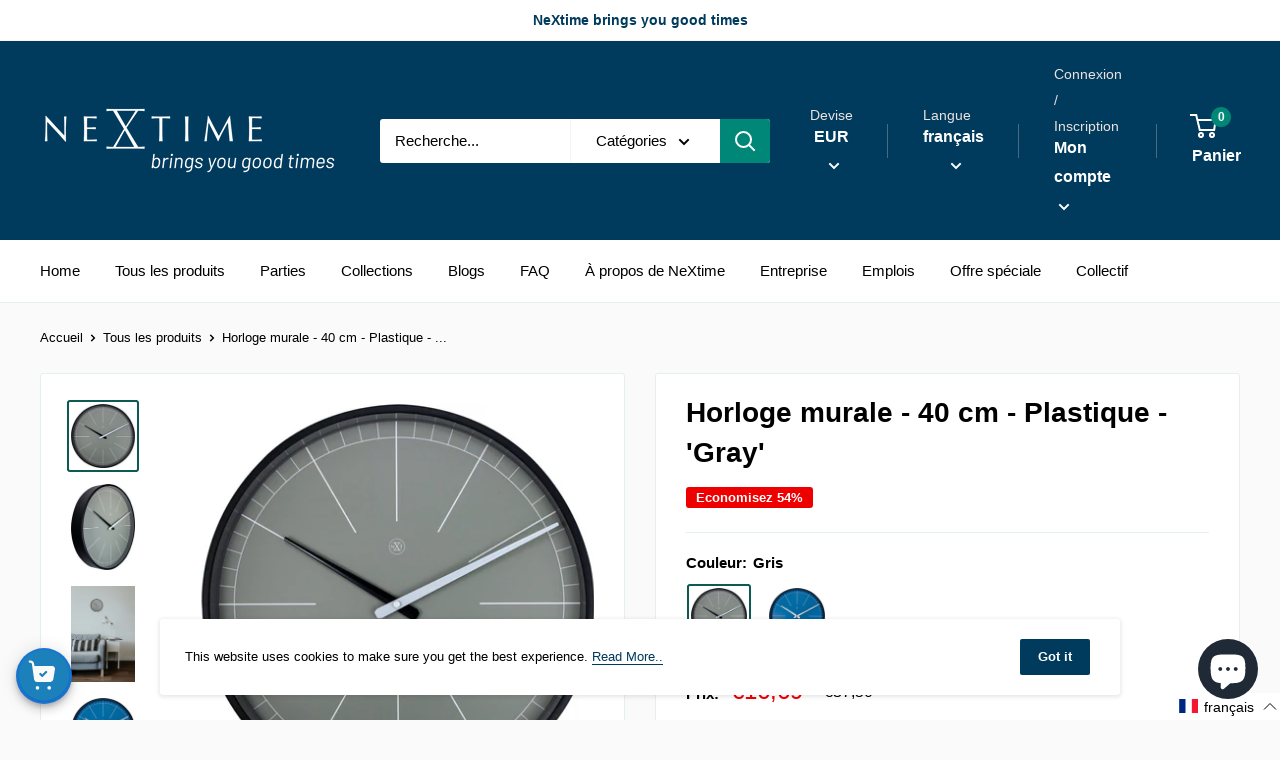

--- FILE ---
content_type: text/html; charset=utf-8
request_url: https://nextime.eu/fr/products/7328bl
body_size: 64354
content:


<!doctype html>

<html class="no-js" lang="fr">
  <head>
<!-- Google Tag Manager -->
<script>(function(w,d,s,l,i){w[l]=w[l]||[];w[l].push({'gtm.start':
new Date().getTime(),event:'gtm.js'});var f=d.getElementsByTagName(s)[0],
j=d.createElement(s),dl=l!='dataLayer'?'&l='+l:'';j.async=true;j.src=
'https://www.googletagmanager.com/gtm.js?id='+i+dl;f.parentNode.insertBefore(j,f);
})(window,document,'script','dataLayer','GTM-5LMCFF6');</script>
<!-- End Google Tag Manager -->

    
    <title>
    nXt - Horloge murale - 40 cm - Plastique - Bleu - &#39;Ethan&#39;
</title>


    <meta name="description" content="La nXt &quot;Ethan&quot; est une horloge murale en plastique (¯ 40 cm) au design minimaliste. Le cadran bleu vif et les aiguilles blanches font de cette horloge un véritable accroche-regard dans votre pièce. Cette horloge fonctionne avec une pile AA (non fournie).">


    <meta charset="utf-8"> 
    <meta http-equiv="X-UA-Compatible" content="IE=edge,chrome=1">
    <meta name="viewport" content="width=device-width, initial-scale=1.0, height=device-height, minimum-scale=1.0, maximum-scale=1.0">
    <meta name="theme-color" content="#0d5953">
    
    <link rel="canonical" href="https://nextime.eu/fr/products/7328bl"><link rel="shortcut icon" href="//nextime.eu/cdn/shop/files/favicon_48x48.png?v=1739280942" type="image/png"><link rel="preload" as="style" href="//nextime.eu/cdn/shop/t/17/assets/theme.scss.css?v=71005323003355851391765033968">

    



















<meta property="og:type" content="product">
  <meta property="og:title" content="Horloge murale - 40 cm - Plastique - &#39;Gray&#39;"><meta property="og:image" content="http://nextime.eu/cdn/shop/products/7328GS-front-01-A-Gray_a336b75a-54f7-4fc4-aa8b-e2a4643b205a_1024x.jpg?v=1617403726">
    <meta property="og:image:secure_url" content="https://nextime.eu/cdn/shop/products/7328GS-front-01-A-Gray_a336b75a-54f7-4fc4-aa8b-e2a4643b205a_1024x.jpg?v=1617403726"><meta property="og:image" content="http://nextime.eu/cdn/shop/products/7328GS-leftside-05-A-Gray_24fb24ac-cab1-483c-ad90-1055bbc6bfaa_1024x.jpg?v=1668696177">
    <meta property="og:image:secure_url" content="https://nextime.eu/cdn/shop/products/7328GS-leftside-05-A-Gray_24fb24ac-cab1-483c-ad90-1055bbc6bfaa_1024x.jpg?v=1668696177"><meta property="og:image" content="http://nextime.eu/cdn/shop/products/7328GS-atmosphere-02-A-Grey_e34c036b-03ff-4373-8e41-1258d1aae73b_1024x.jpg?v=1668696177">
    <meta property="og:image:secure_url" content="https://nextime.eu/cdn/shop/products/7328GS-atmosphere-02-A-Grey_e34c036b-03ff-4373-8e41-1258d1aae73b_1024x.jpg?v=1668696177"><meta property="product:price:amount" content="16,69">
  <meta property="product:price:currency" content="EUR"><meta property="og:description" content="La nXt &quot;Ethan&quot; est une horloge murale en plastique (¯ 40 cm) au design minimaliste. Le cadran bleu vif et les aiguilles blanches font de cette horloge un véritable accroche-regard dans votre pièce. Cette horloge fonctionne avec une pile AA (non fournie)."><meta property="og:url" content="https://nextime.eu/fr/products/7328bl">
<meta property="og:site_name" content="NeXtime Clocks"><meta name="twitter:card" content="summary"><meta name="twitter:title" content="Horloge murale - 40 cm - Plastique - 'Gray'">
  <meta name="twitter:description" content="Cette horloge nXt est une horloge murale en plastique (Ø40 cm) au design minimaliste. Le cadran et les aiguilles font de cette horloge un véritable accroche-regard dans votre pièce. Cette horloge fonctionne avec une pile AA (non incluse).

Spécifications du produit :- Matériau : Plastique- Couleur : Bleu ou Gris- Type d&#39;horloge : Horloge murale- Taille : Ø40cm- Type de pile : 1x pile AA, non incluse- Mouvement : Mouvement progressif- Garantie : 2 ans de garantie d&#39;usine">
  <meta name="twitter:image" content="https://nextime.eu/cdn/shop/products/7328GS-front-01-A-Gray_a336b75a-54f7-4fc4-aa8b-e2a4643b205a_600x600_crop_center.jpg?v=1617403726">
<link rel="preconnect" href="//fonts.shopifycdn.com">
    <link rel="dns-prefetch" href="//productreviews.shopifycdn.com">
    <link rel="dns-prefetch" href="//maps.googleapis.com">
    <link rel="dns-prefetch" href="//maps.gstatic.com">

    <script>window.performance && window.performance.mark && window.performance.mark('shopify.content_for_header.start');</script><meta name="google-site-verification" content="1MxXYVEMv8r6DK47yhIsWDrEI5sR-1dxJdOBS5Ap90k">
<meta name="google-site-verification" content="1MxXYVEMv8r6DK47yhIsWDrEI5sR-1dxJdOBS5Ap90k">
<meta id="shopify-digital-wallet" name="shopify-digital-wallet" content="/30709350531/digital_wallets/dialog">
<meta name="shopify-checkout-api-token" content="aea74d3aebef5e6373aaf72497e3d75a">
<meta id="in-context-paypal-metadata" data-shop-id="30709350531" data-venmo-supported="false" data-environment="production" data-locale="fr_FR" data-paypal-v4="true" data-currency="EUR">
<link rel="alternate" hreflang="x-default" href="https://nextime.eu/products/7328bl">
<link rel="alternate" hreflang="en-NL" href="https://nextime.eu/products/7328bl">
<link rel="alternate" hreflang="fr-NL" href="https://nextime.eu/fr/products/7328bl">
<link rel="alternate" hreflang="de-NL" href="https://nextime.eu/de/products/7328bl">
<link rel="alternate" hreflang="nl-NL" href="https://nextime.eu/nl/products/7328bl">
<link rel="alternate" type="application/json+oembed" href="https://nextime.eu/fr/products/7328bl.oembed">
<script async="async" src="/checkouts/internal/preloads.js?locale=fr-NL"></script>
<link rel="preconnect" href="https://shop.app" crossorigin="anonymous">
<script async="async" src="https://shop.app/checkouts/internal/preloads.js?locale=fr-NL&shop_id=30709350531" crossorigin="anonymous"></script>
<script id="apple-pay-shop-capabilities" type="application/json">{"shopId":30709350531,"countryCode":"NL","currencyCode":"EUR","merchantCapabilities":["supports3DS"],"merchantId":"gid:\/\/shopify\/Shop\/30709350531","merchantName":"NeXtime Clocks","requiredBillingContactFields":["postalAddress","email"],"requiredShippingContactFields":["postalAddress","email"],"shippingType":"shipping","supportedNetworks":["visa","maestro","masterCard","amex"],"total":{"type":"pending","label":"NeXtime Clocks","amount":"1.00"},"shopifyPaymentsEnabled":true,"supportsSubscriptions":true}</script>
<script id="shopify-features" type="application/json">{"accessToken":"aea74d3aebef5e6373aaf72497e3d75a","betas":["rich-media-storefront-analytics"],"domain":"nextime.eu","predictiveSearch":true,"shopId":30709350531,"locale":"fr"}</script>
<script>var Shopify = Shopify || {};
Shopify.shop = "nextime-clocks.myshopify.com";
Shopify.locale = "fr";
Shopify.currency = {"active":"EUR","rate":"1.0"};
Shopify.country = "NL";
Shopify.theme = {"name":"Warehouse Updated Theme 2025","id":191914508626,"schema_name":"Warehouse","schema_version":"6.7.0","theme_store_id":null,"role":"main"};
Shopify.theme.handle = "null";
Shopify.theme.style = {"id":null,"handle":null};
Shopify.cdnHost = "nextime.eu/cdn";
Shopify.routes = Shopify.routes || {};
Shopify.routes.root = "/fr/";</script>
<script type="module">!function(o){(o.Shopify=o.Shopify||{}).modules=!0}(window);</script>
<script>!function(o){function n(){var o=[];function n(){o.push(Array.prototype.slice.apply(arguments))}return n.q=o,n}var t=o.Shopify=o.Shopify||{};t.loadFeatures=n(),t.autoloadFeatures=n()}(window);</script>
<script>
  window.ShopifyPay = window.ShopifyPay || {};
  window.ShopifyPay.apiHost = "shop.app\/pay";
  window.ShopifyPay.redirectState = null;
</script>
<script id="shop-js-analytics" type="application/json">{"pageType":"product"}</script>
<script defer="defer" async type="module" src="//nextime.eu/cdn/shopifycloud/shop-js/modules/v2/client.init-shop-cart-sync_INwxTpsh.fr.esm.js"></script>
<script defer="defer" async type="module" src="//nextime.eu/cdn/shopifycloud/shop-js/modules/v2/chunk.common_YNAa1F1g.esm.js"></script>
<script type="module">
  await import("//nextime.eu/cdn/shopifycloud/shop-js/modules/v2/client.init-shop-cart-sync_INwxTpsh.fr.esm.js");
await import("//nextime.eu/cdn/shopifycloud/shop-js/modules/v2/chunk.common_YNAa1F1g.esm.js");

  window.Shopify.SignInWithShop?.initShopCartSync?.({"fedCMEnabled":true,"windoidEnabled":true});

</script>
<script>
  window.Shopify = window.Shopify || {};
  if (!window.Shopify.featureAssets) window.Shopify.featureAssets = {};
  window.Shopify.featureAssets['shop-js'] = {"shop-cart-sync":["modules/v2/client.shop-cart-sync_BVs4vSl-.fr.esm.js","modules/v2/chunk.common_YNAa1F1g.esm.js"],"init-fed-cm":["modules/v2/client.init-fed-cm_CEmYoMXU.fr.esm.js","modules/v2/chunk.common_YNAa1F1g.esm.js"],"shop-button":["modules/v2/client.shop-button_BhVpOdEY.fr.esm.js","modules/v2/chunk.common_YNAa1F1g.esm.js"],"init-windoid":["modules/v2/client.init-windoid_DVncJssP.fr.esm.js","modules/v2/chunk.common_YNAa1F1g.esm.js"],"shop-cash-offers":["modules/v2/client.shop-cash-offers_CD5ChB-w.fr.esm.js","modules/v2/chunk.common_YNAa1F1g.esm.js","modules/v2/chunk.modal_DXhkN-5p.esm.js"],"shop-toast-manager":["modules/v2/client.shop-toast-manager_CMZA41xP.fr.esm.js","modules/v2/chunk.common_YNAa1F1g.esm.js"],"init-shop-email-lookup-coordinator":["modules/v2/client.init-shop-email-lookup-coordinator_Dxg3Qq63.fr.esm.js","modules/v2/chunk.common_YNAa1F1g.esm.js"],"pay-button":["modules/v2/client.pay-button_CApwTr-J.fr.esm.js","modules/v2/chunk.common_YNAa1F1g.esm.js"],"avatar":["modules/v2/client.avatar_BTnouDA3.fr.esm.js"],"init-shop-cart-sync":["modules/v2/client.init-shop-cart-sync_INwxTpsh.fr.esm.js","modules/v2/chunk.common_YNAa1F1g.esm.js"],"shop-login-button":["modules/v2/client.shop-login-button_Ctct7BR2.fr.esm.js","modules/v2/chunk.common_YNAa1F1g.esm.js","modules/v2/chunk.modal_DXhkN-5p.esm.js"],"init-customer-accounts-sign-up":["modules/v2/client.init-customer-accounts-sign-up_DTysEz83.fr.esm.js","modules/v2/client.shop-login-button_Ctct7BR2.fr.esm.js","modules/v2/chunk.common_YNAa1F1g.esm.js","modules/v2/chunk.modal_DXhkN-5p.esm.js"],"init-shop-for-new-customer-accounts":["modules/v2/client.init-shop-for-new-customer-accounts_wbmNjFX3.fr.esm.js","modules/v2/client.shop-login-button_Ctct7BR2.fr.esm.js","modules/v2/chunk.common_YNAa1F1g.esm.js","modules/v2/chunk.modal_DXhkN-5p.esm.js"],"init-customer-accounts":["modules/v2/client.init-customer-accounts_DqpN27KS.fr.esm.js","modules/v2/client.shop-login-button_Ctct7BR2.fr.esm.js","modules/v2/chunk.common_YNAa1F1g.esm.js","modules/v2/chunk.modal_DXhkN-5p.esm.js"],"shop-follow-button":["modules/v2/client.shop-follow-button_CBz8VXaE.fr.esm.js","modules/v2/chunk.common_YNAa1F1g.esm.js","modules/v2/chunk.modal_DXhkN-5p.esm.js"],"lead-capture":["modules/v2/client.lead-capture_Bo6pQGej.fr.esm.js","modules/v2/chunk.common_YNAa1F1g.esm.js","modules/v2/chunk.modal_DXhkN-5p.esm.js"],"checkout-modal":["modules/v2/client.checkout-modal_B_8gz53b.fr.esm.js","modules/v2/chunk.common_YNAa1F1g.esm.js","modules/v2/chunk.modal_DXhkN-5p.esm.js"],"shop-login":["modules/v2/client.shop-login_CTIGRVE1.fr.esm.js","modules/v2/chunk.common_YNAa1F1g.esm.js","modules/v2/chunk.modal_DXhkN-5p.esm.js"],"payment-terms":["modules/v2/client.payment-terms_BUSo56Mg.fr.esm.js","modules/v2/chunk.common_YNAa1F1g.esm.js","modules/v2/chunk.modal_DXhkN-5p.esm.js"]};
</script>
<script>(function() {
  var isLoaded = false;
  function asyncLoad() {
    if (isLoaded) return;
    isLoaded = true;
    var urls = ["\/\/cdn.shopify.com\/proxy\/96fb45abe018c7d623ce314654346fcefbcf8a13ea76aeeb98b830bef661918f\/api.goaffpro.com\/loader.js?shop=nextime-clocks.myshopify.com\u0026sp-cache-control=cHVibGljLCBtYXgtYWdlPTkwMA","https:\/\/quizify.arhamcommerce.com\/js\/shortcode.js?shop=nextime-clocks.myshopify.com"];
    for (var i = 0; i < urls.length; i++) {
      var s = document.createElement('script');
      s.type = 'text/javascript';
      s.async = true;
      s.src = urls[i];
      var x = document.getElementsByTagName('script')[0];
      x.parentNode.insertBefore(s, x);
    }
  };
  if(window.attachEvent) {
    window.attachEvent('onload', asyncLoad);
  } else {
    window.addEventListener('load', asyncLoad, false);
  }
})();</script>
<script id="__st">var __st={"a":30709350531,"offset":3600,"reqid":"ad5113d9-879b-4fb9-9028-0fa07c16c983-1769000336","pageurl":"nextime.eu\/fr\/products\/7328bl","u":"e542788b6119","p":"product","rtyp":"product","rid":4502629908611};</script>
<script>window.ShopifyPaypalV4VisibilityTracking = true;</script>
<script id="captcha-bootstrap">!function(){'use strict';const t='contact',e='account',n='new_comment',o=[[t,t],['blogs',n],['comments',n],[t,'customer']],c=[[e,'customer_login'],[e,'guest_login'],[e,'recover_customer_password'],[e,'create_customer']],r=t=>t.map((([t,e])=>`form[action*='/${t}']:not([data-nocaptcha='true']) input[name='form_type'][value='${e}']`)).join(','),a=t=>()=>t?[...document.querySelectorAll(t)].map((t=>t.form)):[];function s(){const t=[...o],e=r(t);return a(e)}const i='password',u='form_key',d=['recaptcha-v3-token','g-recaptcha-response','h-captcha-response',i],f=()=>{try{return window.sessionStorage}catch{return}},m='__shopify_v',_=t=>t.elements[u];function p(t,e,n=!1){try{const o=window.sessionStorage,c=JSON.parse(o.getItem(e)),{data:r}=function(t){const{data:e,action:n}=t;return t[m]||n?{data:e,action:n}:{data:t,action:n}}(c);for(const[e,n]of Object.entries(r))t.elements[e]&&(t.elements[e].value=n);n&&o.removeItem(e)}catch(o){console.error('form repopulation failed',{error:o})}}const l='form_type',E='cptcha';function T(t){t.dataset[E]=!0}const w=window,h=w.document,L='Shopify',v='ce_forms',y='captcha';let A=!1;((t,e)=>{const n=(g='f06e6c50-85a8-45c8-87d0-21a2b65856fe',I='https://cdn.shopify.com/shopifycloud/storefront-forms-hcaptcha/ce_storefront_forms_captcha_hcaptcha.v1.5.2.iife.js',D={infoText:'Protégé par hCaptcha',privacyText:'Confidentialité',termsText:'Conditions'},(t,e,n)=>{const o=w[L][v],c=o.bindForm;if(c)return c(t,g,e,D).then(n);var r;o.q.push([[t,g,e,D],n]),r=I,A||(h.body.append(Object.assign(h.createElement('script'),{id:'captcha-provider',async:!0,src:r})),A=!0)});var g,I,D;w[L]=w[L]||{},w[L][v]=w[L][v]||{},w[L][v].q=[],w[L][y]=w[L][y]||{},w[L][y].protect=function(t,e){n(t,void 0,e),T(t)},Object.freeze(w[L][y]),function(t,e,n,w,h,L){const[v,y,A,g]=function(t,e,n){const i=e?o:[],u=t?c:[],d=[...i,...u],f=r(d),m=r(i),_=r(d.filter((([t,e])=>n.includes(e))));return[a(f),a(m),a(_),s()]}(w,h,L),I=t=>{const e=t.target;return e instanceof HTMLFormElement?e:e&&e.form},D=t=>v().includes(t);t.addEventListener('submit',(t=>{const e=I(t);if(!e)return;const n=D(e)&&!e.dataset.hcaptchaBound&&!e.dataset.recaptchaBound,o=_(e),c=g().includes(e)&&(!o||!o.value);(n||c)&&t.preventDefault(),c&&!n&&(function(t){try{if(!f())return;!function(t){const e=f();if(!e)return;const n=_(t);if(!n)return;const o=n.value;o&&e.removeItem(o)}(t);const e=Array.from(Array(32),(()=>Math.random().toString(36)[2])).join('');!function(t,e){_(t)||t.append(Object.assign(document.createElement('input'),{type:'hidden',name:u})),t.elements[u].value=e}(t,e),function(t,e){const n=f();if(!n)return;const o=[...t.querySelectorAll(`input[type='${i}']`)].map((({name:t})=>t)),c=[...d,...o],r={};for(const[a,s]of new FormData(t).entries())c.includes(a)||(r[a]=s);n.setItem(e,JSON.stringify({[m]:1,action:t.action,data:r}))}(t,e)}catch(e){console.error('failed to persist form',e)}}(e),e.submit())}));const S=(t,e)=>{t&&!t.dataset[E]&&(n(t,e.some((e=>e===t))),T(t))};for(const o of['focusin','change'])t.addEventListener(o,(t=>{const e=I(t);D(e)&&S(e,y())}));const B=e.get('form_key'),M=e.get(l),P=B&&M;t.addEventListener('DOMContentLoaded',(()=>{const t=y();if(P)for(const e of t)e.elements[l].value===M&&p(e,B);[...new Set([...A(),...v().filter((t=>'true'===t.dataset.shopifyCaptcha))])].forEach((e=>S(e,t)))}))}(h,new URLSearchParams(w.location.search),n,t,e,['guest_login'])})(!0,!0)}();</script>
<script integrity="sha256-4kQ18oKyAcykRKYeNunJcIwy7WH5gtpwJnB7kiuLZ1E=" data-source-attribution="shopify.loadfeatures" defer="defer" src="//nextime.eu/cdn/shopifycloud/storefront/assets/storefront/load_feature-a0a9edcb.js" crossorigin="anonymous"></script>
<script crossorigin="anonymous" defer="defer" src="//nextime.eu/cdn/shopifycloud/storefront/assets/shopify_pay/storefront-65b4c6d7.js?v=20250812"></script>
<script data-source-attribution="shopify.dynamic_checkout.dynamic.init">var Shopify=Shopify||{};Shopify.PaymentButton=Shopify.PaymentButton||{isStorefrontPortableWallets:!0,init:function(){window.Shopify.PaymentButton.init=function(){};var t=document.createElement("script");t.src="https://nextime.eu/cdn/shopifycloud/portable-wallets/latest/portable-wallets.fr.js",t.type="module",document.head.appendChild(t)}};
</script>
<script data-source-attribution="shopify.dynamic_checkout.buyer_consent">
  function portableWalletsHideBuyerConsent(e){var t=document.getElementById("shopify-buyer-consent"),n=document.getElementById("shopify-subscription-policy-button");t&&n&&(t.classList.add("hidden"),t.setAttribute("aria-hidden","true"),n.removeEventListener("click",e))}function portableWalletsShowBuyerConsent(e){var t=document.getElementById("shopify-buyer-consent"),n=document.getElementById("shopify-subscription-policy-button");t&&n&&(t.classList.remove("hidden"),t.removeAttribute("aria-hidden"),n.addEventListener("click",e))}window.Shopify?.PaymentButton&&(window.Shopify.PaymentButton.hideBuyerConsent=portableWalletsHideBuyerConsent,window.Shopify.PaymentButton.showBuyerConsent=portableWalletsShowBuyerConsent);
</script>
<script data-source-attribution="shopify.dynamic_checkout.cart.bootstrap">document.addEventListener("DOMContentLoaded",(function(){function t(){return document.querySelector("shopify-accelerated-checkout-cart, shopify-accelerated-checkout")}if(t())Shopify.PaymentButton.init();else{new MutationObserver((function(e,n){t()&&(Shopify.PaymentButton.init(),n.disconnect())})).observe(document.body,{childList:!0,subtree:!0})}}));
</script>
<script id='scb4127' type='text/javascript' async='' src='https://nextime.eu/cdn/shopifycloud/privacy-banner/storefront-banner.js'></script><link id="shopify-accelerated-checkout-styles" rel="stylesheet" media="screen" href="https://nextime.eu/cdn/shopifycloud/portable-wallets/latest/accelerated-checkout-backwards-compat.css" crossorigin="anonymous">
<style id="shopify-accelerated-checkout-cart">
        #shopify-buyer-consent {
  margin-top: 1em;
  display: inline-block;
  width: 100%;
}

#shopify-buyer-consent.hidden {
  display: none;
}

#shopify-subscription-policy-button {
  background: none;
  border: none;
  padding: 0;
  text-decoration: underline;
  font-size: inherit;
  cursor: pointer;
}

#shopify-subscription-policy-button::before {
  box-shadow: none;
}

      </style>

<script>window.performance && window.performance.mark && window.performance.mark('shopify.content_for_header.end');</script>

    




















  <script type="application/ld+json">
  {
    "@context": "http://schema.org",
    "@type": "Product",
    "offers": [



















        {
          "@type": "Offer",
          "name": "Gris",
          "availability":"https://schema.org/InStock",
          "price": 17.19,
          "priceCurrency": "EUR",
          "priceValidUntil": "2026-01-31","sku": "7328GS","url": "/fr/products/7328bl?variant=32979802947715"
        },




















        {
          "@type": "Offer",
          "name": "Bleu",
          "availability":"https://schema.org/InStock",
          "price": 16.69,
          "priceCurrency": "EUR",
          "priceValidUntil": "2026-01-31","sku": "7328BL","url": "/fr/products/7328bl?variant=32979802914947"
        }
],
      "gtin13": "8717713025047",
      "productId": "8717713025047",
    "brand": {
      "name": "nXt"
    },
    "name": "Horloge murale - 40 cm - Plastique - 'Gray'",
    "description": "Cette horloge nXt est une horloge murale en plastique (Ø40 cm) au design minimaliste. Le cadran et les aiguilles font de cette horloge un véritable accroche-regard dans votre pièce. Cette horloge fonctionne avec une pile AA (non incluse).\n\nSpécifications du produit :- Matériau : Plastique- Couleur : Bleu ou Gris- Type d'horloge : Horloge murale- Taille : Ø40cm- Type de pile : 1x pile AA, non incluse- Mouvement : Mouvement progressif- Garantie : 2 ans de garantie d'usine",
    "category": "Horloge murale",
    "url": "/fr/products/7328bl",
    "sku": "7328GS",
    "image": {
      "@type": "ImageObject",
      "url": "https://nextime.eu/cdn/shop/products/7328GS-front-01-A-Gray_a336b75a-54f7-4fc4-aa8b-e2a4643b205a_1024x.jpg?v=1617403726",
      "image": "https://nextime.eu/cdn/shop/products/7328GS-front-01-A-Gray_a336b75a-54f7-4fc4-aa8b-e2a4643b205a_1024x.jpg?v=1617403726",
      "name": "Front Picture 7328GS,Gray,Wall Clock,Step,Plastic,Grey,#color_grey",
      "width": "1024",
      "height": "1024"
    }
  }
  </script>



  <script type="application/ld+json">
  {
    "@context": "http://schema.org",
    "@type": "BreadcrumbList",
  "itemListElement": [{
      "@type": "ListItem",
      "position": 1,
      "name": "Accueil",
      "item": "https://nextime.eu"
    },{
          "@type": "ListItem",
          "position": 2,
          "name": "Horloge murale - 40 cm - Plastique - 'Gray'",
          "item": "https://nextime.eu/fr/products/7328bl"
        }]
  }
  </script>


    <script>
      // This allows to expose several variables to the global scope, to be used in scripts
      window.theme = {
        template: "product",
        localeRootUrl: "\/fr",
        shopCurrency: "EUR",
        cartCount: 0,
        customerId: null,
        moneyFormat: "€{{amount_with_comma_separator}}",
        moneyWithCurrencyFormat: "€{{amount_with_comma_separator}} EUR",
        useNativeMultiCurrency: true,
        currencyConversionEnabled: false,
        currencyConversionMoneyFormat: "money_format",
        currencyConversionRoundAmounts: false,
        showDiscount: true,
        discountMode: "percentage",
        searchMode: "product,article,page",
        cartType: "page"
      };

      window.languages = {
        collectionOnSaleLabel: "Economisez {{savings}}",
        productFormUnavailable: "Indisponible",
        productFormAddToCart: "Ajouter au panier",
        productFormSoldOut: "Rupture de stock",
        shippingEstimatorNoResults: "Nous ne livrons pas à votre adresse.",
        shippingEstimatorOneResult: "Il y a une option de livraison disponible :",
        shippingEstimatorMultipleResults: "Il y a {{count}} options de livraison disponibles :",
        shippingEstimatorErrors: "Une erreur s\u0026#39;est produite :"
      };

      window.lazySizesConfig = {
        loadHidden: false,
        hFac: 0.8,
        expFactor: 3,
        customMedia: {
          '--phone': '(max-width: 640px)',
          '--tablet': '(min-width: 641px) and (max-width: 1023px)',
          '--lap': '(min-width: 1024px)'
        }
      };

      document.documentElement.className = document.documentElement.className.replace('no-js', 'js');
    </script>

    <script src="//nextime.eu/cdn/shop/t/17/assets/lazysizes.min.js?v=38423348123636194381765033952" async></script>

    
<script src="//polyfill-fastly.net/v3/polyfill.min.js?unknown=polyfill&features=fetch,Element.prototype.closest,Element.prototype.matches,Element.prototype.remove,Element.prototype.classList,Array.prototype.includes,Array.prototype.fill,String.prototype.includes,String.prototype.padStart,Object.assign,CustomEvent,Intl,URL,DOMTokenList,IntersectionObserver,IntersectionObserverEntry" defer></script>
    <script src="//nextime.eu/cdn/shop/t/17/assets/libs.min.js?v=36629197183099365621765033952" defer></script>
    <script src="//nextime.eu/cdn/shop/t/17/assets/theme.min.js?v=39784513580163524061765033952" defer></script>
    <script src="//nextime.eu/cdn/shop/t/17/assets/custom.js?v=102476495355921946141765033952" defer></script>

    <link rel="stylesheet" href="//nextime.eu/cdn/shop/t/17/assets/theme.scss.css?v=71005323003355851391765033968">
 <meta name="p:domain_verify" content="f538bfd731538980e3a857ba472cc7bc"/>
  
  
 
  <!-- Facebook Pixel Code -->
<script>
!function(f,b,e,v,n,t,s)
{if(f.fbq)return;n=f.fbq=function(){n.callMethod?
n.callMethod.apply(n,arguments):n.queue.push(arguments)};
if(!f._fbq)f._fbq=n;n.push=n;n.loaded=!0;n.version='2.0';
n.queue=[];t=b.createElement(e);t.async=!0;
t.src=v;s=b.getElementsByTagName(e)[0];
s.parentNode.insertBefore(t,s)}(window, document,'script',
'https://connect.facebook.net/en_US/fbevents.js');
fbq('init', '467464611372888');
fbq('track', 'PageView');
</script>
<noscript><img height="1" width="1" style="display:none"
src="https://www.facebook.com/tr?id=467464611372888&ev=PageView&noscript=1"
/></noscript>
<!-- End Facebook Pixel Code -->
  <script type="module" src="https://unpkg.com/@google/model-viewer/dist/model-viewer.js"></script>
  
  <!-- Geo Redirect Script -->
  <script>
    (async () => {
      try {
        if (!document.cookie.includes('redirected_to_us=true')) {
          const res = await fetch('https://api.ipgeolocation.io/ipgeo?apiKey=bc841e6c69464076928bd672ab391007');
          const data = await res.json();
          if (data.country_code2 === 'US' && window.location.hostname.includes('eu.example.com')) {
            document.cookie = "redirected_to_us=true; max-age=86400; path=/";
            window.location.href = 'https://us.example.com';
          }
        }
      } catch (e) { console.error('Geo redirect error:', e); }
    })();
  </script>
  <!-- End Geo Redirect Script -->
<!-- BEGIN app block: shopify://apps/zepto-product-personalizer/blocks/product_personalizer_main/7411210d-7b32-4c09-9455-e129e3be4729 --><!-- BEGIN app snippet: product-personalizer -->



  
 
 

<!-- END app snippet -->
<!-- BEGIN app snippet: zepto_common --><script>
var pplr_cart = {"note":null,"attributes":{},"original_total_price":0,"total_price":0,"total_discount":0,"total_weight":0.0,"item_count":0,"items":[],"requires_shipping":false,"currency":"EUR","items_subtotal_price":0,"cart_level_discount_applications":[],"checkout_charge_amount":0};
var pplr_shop_currency = "EUR";
var pplr_enabled_currencies_size = 21;
var pplr_money_formate = "€{{amount_with_comma_separator}}";
var pplr_manual_theme_selector=["CartCount span","tr:has([name*=updates])","tr img:first",".line-item__title",".cart__item--price .cart__price",".grid__item.one-half.text-right",".pplr_item_remove",".ajaxcart__qty",".header__cart-price-bubble span[data-cart-price-bubble]","form[action*=cart] [name=checkout]","Click To View Image","Discount Code \u003cstrong\u003e{{ code }}\u003c\/strong\u003e is invalid","Discount Code","Apply","#pplr_D_class","Subtotal","Shipping","\u003cstrong\u003eEST. Total\u003c\/strong\u003e"];
</script>
<script defer src="//cdn-zeptoapps.com/product-personalizer/pplr_common.js?v=21" ></script><!-- END app snippet -->

<!-- END app block --><!-- BEGIN app block: shopify://apps/seo-manager-venntov/blocks/seomanager/c54c366f-d4bb-4d52-8d2f-dd61ce8e7e12 --><!-- BEGIN app snippet: SEOManager4 -->
<meta name='seomanager' content='4.0.5' /> 


<script>
	function sm_htmldecode(str) {
		var txt = document.createElement('textarea');
		txt.innerHTML = str;
		return txt.value;
	}

	var venntov_title = sm_htmldecode("nXt - Horloge murale - 40 cm - Plastique - Bleu - &#39;Ethan&#39;");
	var venntov_description = sm_htmldecode("La nXt &quot;Ethan&quot; est une horloge murale en plastique (¯ 40 cm) au design minimaliste. Le cadran bleu vif et les aiguilles blanches font de cette horloge un véritable accroche-regard dans votre pièce. Cette horloge fonctionne avec une pile AA (non fournie).");
	
	if (venntov_title != '') {
		document.title = venntov_title;	
	}
	else {
		document.title = "nXt - Horloge murale - 40 cm - Plastique - Bleu - &#39;Ethan&#39;";	
	}

	if (document.querySelector('meta[name="description"]') == null) {
		var venntov_desc = document.createElement('meta');
		venntov_desc.name = "description";
		venntov_desc.content = venntov_description;
		var venntov_head = document.head;
		venntov_head.appendChild(venntov_desc);
	} else {
		document.querySelector('meta[name="description"]').setAttribute("content", venntov_description);
	}
</script>

<script>
	var venntov_robotVals = "index, follow, max-image-preview:large, max-snippet:-1, max-video-preview:-1";
	if (venntov_robotVals !== "") {
		document.querySelectorAll("[name='robots']").forEach(e => e.remove());
		var venntov_robotMeta = document.createElement('meta');
		venntov_robotMeta.name = "robots";
		venntov_robotMeta.content = venntov_robotVals;
		var venntov_head = document.head;
		venntov_head.appendChild(venntov_robotMeta);
	}
</script>

<script>
	var venntov_googleVals = "";
	if (venntov_googleVals !== "") {
		document.querySelectorAll("[name='google']").forEach(e => e.remove());
		var venntov_googleMeta = document.createElement('meta');
		venntov_googleMeta.name = "google";
		venntov_googleMeta.content = venntov_googleVals;
		var venntov_head = document.head;
		venntov_head.appendChild(venntov_googleMeta);
	}
	</script>
	<!-- JSON-LD support -->
			<script type="application/ld+json">
			{
				"@context": "https://schema.org",
				"@id": "https://nextime.eu/fr/products/7328bl",
				"@type": "Product","sku": "7328GS","mpn": "7328GS","brand": {
					"@type": "Brand",
					"name": "nXt"
				},
				"description": "Cette horloge nXt est une horloge murale en plastique (Ø40 cm) au design minimaliste. Le cadran et les aiguilles font de cette horloge un véritable accroche-regard dans votre pièce. Cette horloge fonctionne avec une pile AA (non incluse).\n\nSpécifications du produit :- Matériau : Plastique- Couleur : Bleu ou Gris- Type d'horloge : Horloge murale- Taille : Ø40cm- Type de pile : 1x pile AA, non incluse- Mouvement : Mouvement progressif- Garantie : 2 ans de garantie d'usine",
				"url": "https://nextime.eu/fr/products/7328bl",
				"name": "Horloge murale - 40 cm - Plastique - 'Gray'","image": "https://nextime.eu/cdn/shop/products/7328GS-front-01-A-Gray_a336b75a-54f7-4fc4-aa8b-e2a4643b205a.jpg?v=1617403726&width=1024","offers": [{
							"@type": "Offer",
							"availability": "https://schema.org/InStock",
							"itemCondition": "https://schema.org/NewCondition",
							"priceCurrency": "EUR",
							"price": "17.19",
							"priceValidUntil": "2027-01-21",
							"url": "https://nextime.eu/fr/products/7328bl?variant=32979802947715",
							"checkoutPageURLTemplate": "https://nextime.eu/cart/add?id=32979802947715&quantity=1",
								"image": "https://nextime.eu/cdn/shop/products/7328GS-front-01-A-Gray_a336b75a-54f7-4fc4-aa8b-e2a4643b205a.jpg?v=1617403726&width=1024",
							"mpn": "7328GS",
								"sku": "7328GS",
								"gtin13": "8717713025047",
							"seller": {
								"@type": "Organization",
								"name": "NeXtime Clocks"
							}
						},{
							"@type": "Offer",
							"availability": "https://schema.org/InStock",
							"itemCondition": "https://schema.org/NewCondition",
							"priceCurrency": "EUR",
							"price": "16.69",
							"priceValidUntil": "2027-01-21",
							"url": "https://nextime.eu/fr/products/7328bl?variant=32979802914947",
							"checkoutPageURLTemplate": "https://nextime.eu/cart/add?id=32979802914947&quantity=1",
								"image": "https://nextime.eu/cdn/shop/products/7328BL-front-01-A-Ethan_e5f2e4db-cf7c-42e5-83fa-bdea9e0f7155.jpg?v=1668696177&width=1024",
							"mpn": "7328BL",
								"sku": "7328BL",
								"gtin13": "8717713025023",
							"seller": {
								"@type": "Organization",
								"name": "NeXtime Clocks"
							}
						}]}
			</script>
<script type="application/ld+json">
				{
					"@context": "http://schema.org",
					"@type": "BreadcrumbList",
					"name": "Breadcrumbs",
					"itemListElement": [{
							"@type": "ListItem",
							"position": 1,
							"name": "Horloge murale - 40 cm - Plastique - &#39;Gray&#39;",
							"item": "https://nextime.eu/products/7328bl"
						}]
				}
				</script>
<!-- 524F4D20383A3331 --><!-- END app snippet -->

<!-- END app block --><script src="https://cdn.shopify.com/extensions/e8878072-2f6b-4e89-8082-94b04320908d/inbox-1254/assets/inbox-chat-loader.js" type="text/javascript" defer="defer"></script>
<link href="https://monorail-edge.shopifysvc.com" rel="dns-prefetch">
<script>(function(){if ("sendBeacon" in navigator && "performance" in window) {try {var session_token_from_headers = performance.getEntriesByType('navigation')[0].serverTiming.find(x => x.name == '_s').description;} catch {var session_token_from_headers = undefined;}var session_cookie_matches = document.cookie.match(/_shopify_s=([^;]*)/);var session_token_from_cookie = session_cookie_matches && session_cookie_matches.length === 2 ? session_cookie_matches[1] : "";var session_token = session_token_from_headers || session_token_from_cookie || "";function handle_abandonment_event(e) {var entries = performance.getEntries().filter(function(entry) {return /monorail-edge.shopifysvc.com/.test(entry.name);});if (!window.abandonment_tracked && entries.length === 0) {window.abandonment_tracked = true;var currentMs = Date.now();var navigation_start = performance.timing.navigationStart;var payload = {shop_id: 30709350531,url: window.location.href,navigation_start,duration: currentMs - navigation_start,session_token,page_type: "product"};window.navigator.sendBeacon("https://monorail-edge.shopifysvc.com/v1/produce", JSON.stringify({schema_id: "online_store_buyer_site_abandonment/1.1",payload: payload,metadata: {event_created_at_ms: currentMs,event_sent_at_ms: currentMs}}));}}window.addEventListener('pagehide', handle_abandonment_event);}}());</script>
<script id="web-pixels-manager-setup">(function e(e,d,r,n,o){if(void 0===o&&(o={}),!Boolean(null===(a=null===(i=window.Shopify)||void 0===i?void 0:i.analytics)||void 0===a?void 0:a.replayQueue)){var i,a;window.Shopify=window.Shopify||{};var t=window.Shopify;t.analytics=t.analytics||{};var s=t.analytics;s.replayQueue=[],s.publish=function(e,d,r){return s.replayQueue.push([e,d,r]),!0};try{self.performance.mark("wpm:start")}catch(e){}var l=function(){var e={modern:/Edge?\/(1{2}[4-9]|1[2-9]\d|[2-9]\d{2}|\d{4,})\.\d+(\.\d+|)|Firefox\/(1{2}[4-9]|1[2-9]\d|[2-9]\d{2}|\d{4,})\.\d+(\.\d+|)|Chrom(ium|e)\/(9{2}|\d{3,})\.\d+(\.\d+|)|(Maci|X1{2}).+ Version\/(15\.\d+|(1[6-9]|[2-9]\d|\d{3,})\.\d+)([,.]\d+|)( \(\w+\)|)( Mobile\/\w+|) Safari\/|Chrome.+OPR\/(9{2}|\d{3,})\.\d+\.\d+|(CPU[ +]OS|iPhone[ +]OS|CPU[ +]iPhone|CPU IPhone OS|CPU iPad OS)[ +]+(15[._]\d+|(1[6-9]|[2-9]\d|\d{3,})[._]\d+)([._]\d+|)|Android:?[ /-](13[3-9]|1[4-9]\d|[2-9]\d{2}|\d{4,})(\.\d+|)(\.\d+|)|Android.+Firefox\/(13[5-9]|1[4-9]\d|[2-9]\d{2}|\d{4,})\.\d+(\.\d+|)|Android.+Chrom(ium|e)\/(13[3-9]|1[4-9]\d|[2-9]\d{2}|\d{4,})\.\d+(\.\d+|)|SamsungBrowser\/([2-9]\d|\d{3,})\.\d+/,legacy:/Edge?\/(1[6-9]|[2-9]\d|\d{3,})\.\d+(\.\d+|)|Firefox\/(5[4-9]|[6-9]\d|\d{3,})\.\d+(\.\d+|)|Chrom(ium|e)\/(5[1-9]|[6-9]\d|\d{3,})\.\d+(\.\d+|)([\d.]+$|.*Safari\/(?![\d.]+ Edge\/[\d.]+$))|(Maci|X1{2}).+ Version\/(10\.\d+|(1[1-9]|[2-9]\d|\d{3,})\.\d+)([,.]\d+|)( \(\w+\)|)( Mobile\/\w+|) Safari\/|Chrome.+OPR\/(3[89]|[4-9]\d|\d{3,})\.\d+\.\d+|(CPU[ +]OS|iPhone[ +]OS|CPU[ +]iPhone|CPU IPhone OS|CPU iPad OS)[ +]+(10[._]\d+|(1[1-9]|[2-9]\d|\d{3,})[._]\d+)([._]\d+|)|Android:?[ /-](13[3-9]|1[4-9]\d|[2-9]\d{2}|\d{4,})(\.\d+|)(\.\d+|)|Mobile Safari.+OPR\/([89]\d|\d{3,})\.\d+\.\d+|Android.+Firefox\/(13[5-9]|1[4-9]\d|[2-9]\d{2}|\d{4,})\.\d+(\.\d+|)|Android.+Chrom(ium|e)\/(13[3-9]|1[4-9]\d|[2-9]\d{2}|\d{4,})\.\d+(\.\d+|)|Android.+(UC? ?Browser|UCWEB|U3)[ /]?(15\.([5-9]|\d{2,})|(1[6-9]|[2-9]\d|\d{3,})\.\d+)\.\d+|SamsungBrowser\/(5\.\d+|([6-9]|\d{2,})\.\d+)|Android.+MQ{2}Browser\/(14(\.(9|\d{2,})|)|(1[5-9]|[2-9]\d|\d{3,})(\.\d+|))(\.\d+|)|K[Aa][Ii]OS\/(3\.\d+|([4-9]|\d{2,})\.\d+)(\.\d+|)/},d=e.modern,r=e.legacy,n=navigator.userAgent;return n.match(d)?"modern":n.match(r)?"legacy":"unknown"}(),u="modern"===l?"modern":"legacy",c=(null!=n?n:{modern:"",legacy:""})[u],f=function(e){return[e.baseUrl,"/wpm","/b",e.hashVersion,"modern"===e.buildTarget?"m":"l",".js"].join("")}({baseUrl:d,hashVersion:r,buildTarget:u}),m=function(e){var d=e.version,r=e.bundleTarget,n=e.surface,o=e.pageUrl,i=e.monorailEndpoint;return{emit:function(e){var a=e.status,t=e.errorMsg,s=(new Date).getTime(),l=JSON.stringify({metadata:{event_sent_at_ms:s},events:[{schema_id:"web_pixels_manager_load/3.1",payload:{version:d,bundle_target:r,page_url:o,status:a,surface:n,error_msg:t},metadata:{event_created_at_ms:s}}]});if(!i)return console&&console.warn&&console.warn("[Web Pixels Manager] No Monorail endpoint provided, skipping logging."),!1;try{return self.navigator.sendBeacon.bind(self.navigator)(i,l)}catch(e){}var u=new XMLHttpRequest;try{return u.open("POST",i,!0),u.setRequestHeader("Content-Type","text/plain"),u.send(l),!0}catch(e){return console&&console.warn&&console.warn("[Web Pixels Manager] Got an unhandled error while logging to Monorail."),!1}}}}({version:r,bundleTarget:l,surface:e.surface,pageUrl:self.location.href,monorailEndpoint:e.monorailEndpoint});try{o.browserTarget=l,function(e){var d=e.src,r=e.async,n=void 0===r||r,o=e.onload,i=e.onerror,a=e.sri,t=e.scriptDataAttributes,s=void 0===t?{}:t,l=document.createElement("script"),u=document.querySelector("head"),c=document.querySelector("body");if(l.async=n,l.src=d,a&&(l.integrity=a,l.crossOrigin="anonymous"),s)for(var f in s)if(Object.prototype.hasOwnProperty.call(s,f))try{l.dataset[f]=s[f]}catch(e){}if(o&&l.addEventListener("load",o),i&&l.addEventListener("error",i),u)u.appendChild(l);else{if(!c)throw new Error("Did not find a head or body element to append the script");c.appendChild(l)}}({src:f,async:!0,onload:function(){if(!function(){var e,d;return Boolean(null===(d=null===(e=window.Shopify)||void 0===e?void 0:e.analytics)||void 0===d?void 0:d.initialized)}()){var d=window.webPixelsManager.init(e)||void 0;if(d){var r=window.Shopify.analytics;r.replayQueue.forEach((function(e){var r=e[0],n=e[1],o=e[2];d.publishCustomEvent(r,n,o)})),r.replayQueue=[],r.publish=d.publishCustomEvent,r.visitor=d.visitor,r.initialized=!0}}},onerror:function(){return m.emit({status:"failed",errorMsg:"".concat(f," has failed to load")})},sri:function(e){var d=/^sha384-[A-Za-z0-9+/=]+$/;return"string"==typeof e&&d.test(e)}(c)?c:"",scriptDataAttributes:o}),m.emit({status:"loading"})}catch(e){m.emit({status:"failed",errorMsg:(null==e?void 0:e.message)||"Unknown error"})}}})({shopId: 30709350531,storefrontBaseUrl: "https://nextime.eu",extensionsBaseUrl: "https://extensions.shopifycdn.com/cdn/shopifycloud/web-pixels-manager",monorailEndpoint: "https://monorail-edge.shopifysvc.com/unstable/produce_batch",surface: "storefront-renderer",enabledBetaFlags: ["2dca8a86"],webPixelsConfigList: [{"id":"3385950546","configuration":"{\"pixelCode\":\"D411QCRC77U728214550\"}","eventPayloadVersion":"v1","runtimeContext":"STRICT","scriptVersion":"22e92c2ad45662f435e4801458fb78cc","type":"APP","apiClientId":4383523,"privacyPurposes":["ANALYTICS","MARKETING","SALE_OF_DATA"],"dataSharingAdjustments":{"protectedCustomerApprovalScopes":["read_customer_address","read_customer_email","read_customer_name","read_customer_personal_data","read_customer_phone"]}},{"id":"3167355218","configuration":"{\"accountID\":\"20250917\"}","eventPayloadVersion":"v1","runtimeContext":"STRICT","scriptVersion":"d74726c67ca5e7003680ab20ad6def52","type":"APP","apiClientId":1762457,"privacyPurposes":["ANALYTICS","MARKETING","SALE_OF_DATA"],"dataSharingAdjustments":{"protectedCustomerApprovalScopes":["read_customer_address","read_customer_email","read_customer_name","read_customer_personal_data","read_customer_phone"]}},{"id":"3083993426","configuration":"{\"accountId\": \"610366366\", \"serviceUrl\": \"https:\/\/prism.app-us1.com\", \"trackingUrl\": \"https:\/\/trackcmp.net\/t_prism_sitemessages.php\"}","eventPayloadVersion":"v1","runtimeContext":"STRICT","scriptVersion":"cff021c2fbed229e6cf4725e435ea417","type":"APP","apiClientId":77122,"privacyPurposes":["ANALYTICS","MARKETING","SALE_OF_DATA"],"dataSharingAdjustments":{"protectedCustomerApprovalScopes":["read_customer_address","read_customer_email","read_customer_name","read_customer_personal_data","read_customer_phone"]}},{"id":"1376092498","configuration":"{\"shop\":\"nextime-clocks.myshopify.com\",\"cookie_duration\":\"604800\"}","eventPayloadVersion":"v1","runtimeContext":"STRICT","scriptVersion":"a2e7513c3708f34b1f617d7ce88f9697","type":"APP","apiClientId":2744533,"privacyPurposes":["ANALYTICS","MARKETING"],"dataSharingAdjustments":{"protectedCustomerApprovalScopes":["read_customer_address","read_customer_email","read_customer_name","read_customer_personal_data","read_customer_phone"]}},{"id":"1079574866","configuration":"{\"config\":\"{\\\"google_tag_ids\\\":[\\\"G-LDV4R4XCCJ\\\",\\\"AW-863388807\\\",\\\"GT-5M8N7HQ\\\"],\\\"target_country\\\":\\\"NL\\\",\\\"gtag_events\\\":[{\\\"type\\\":\\\"begin_checkout\\\",\\\"action_label\\\":[\\\"G-LDV4R4XCCJ\\\",\\\"AW-863388807\\\/Z0WQCJTIgNMBEIeJ2ZsD\\\"]},{\\\"type\\\":\\\"search\\\",\\\"action_label\\\":[\\\"G-LDV4R4XCCJ\\\",\\\"AW-863388807\\\/gq2SCJfIgNMBEIeJ2ZsD\\\"]},{\\\"type\\\":\\\"view_item\\\",\\\"action_label\\\":[\\\"G-LDV4R4XCCJ\\\",\\\"AW-863388807\\\/bNQXCI7IgNMBEIeJ2ZsD\\\",\\\"MC-MVBHZCNYN6\\\"]},{\\\"type\\\":\\\"purchase\\\",\\\"action_label\\\":[\\\"G-LDV4R4XCCJ\\\",\\\"AW-863388807\\\/o6z8CIvIgNMBEIeJ2ZsD\\\",\\\"MC-MVBHZCNYN6\\\"]},{\\\"type\\\":\\\"page_view\\\",\\\"action_label\\\":[\\\"G-LDV4R4XCCJ\\\",\\\"AW-863388807\\\/rUy9CIjIgNMBEIeJ2ZsD\\\",\\\"MC-MVBHZCNYN6\\\"]},{\\\"type\\\":\\\"add_payment_info\\\",\\\"action_label\\\":[\\\"G-LDV4R4XCCJ\\\",\\\"AW-863388807\\\/B4uoCJrIgNMBEIeJ2ZsD\\\"]},{\\\"type\\\":\\\"add_to_cart\\\",\\\"action_label\\\":[\\\"G-LDV4R4XCCJ\\\",\\\"AW-863388807\\\/ufHPCJHIgNMBEIeJ2ZsD\\\"]}],\\\"enable_monitoring_mode\\\":false}\"}","eventPayloadVersion":"v1","runtimeContext":"OPEN","scriptVersion":"b2a88bafab3e21179ed38636efcd8a93","type":"APP","apiClientId":1780363,"privacyPurposes":[],"dataSharingAdjustments":{"protectedCustomerApprovalScopes":["read_customer_address","read_customer_email","read_customer_name","read_customer_personal_data","read_customer_phone"]}},{"id":"286425426","configuration":"{\"pixel_id\":\"488324128015562\",\"pixel_type\":\"facebook_pixel\",\"metaapp_system_user_token\":\"-\"}","eventPayloadVersion":"v1","runtimeContext":"OPEN","scriptVersion":"ca16bc87fe92b6042fbaa3acc2fbdaa6","type":"APP","apiClientId":2329312,"privacyPurposes":["ANALYTICS","MARKETING","SALE_OF_DATA"],"dataSharingAdjustments":{"protectedCustomerApprovalScopes":["read_customer_address","read_customer_email","read_customer_name","read_customer_personal_data","read_customer_phone"]}},{"id":"154829138","configuration":"{\"tagID\":\"2612607147330\"}","eventPayloadVersion":"v1","runtimeContext":"STRICT","scriptVersion":"18031546ee651571ed29edbe71a3550b","type":"APP","apiClientId":3009811,"privacyPurposes":["ANALYTICS","MARKETING","SALE_OF_DATA"],"dataSharingAdjustments":{"protectedCustomerApprovalScopes":["read_customer_address","read_customer_email","read_customer_name","read_customer_personal_data","read_customer_phone"]}},{"id":"shopify-app-pixel","configuration":"{}","eventPayloadVersion":"v1","runtimeContext":"STRICT","scriptVersion":"0450","apiClientId":"shopify-pixel","type":"APP","privacyPurposes":["ANALYTICS","MARKETING"]},{"id":"shopify-custom-pixel","eventPayloadVersion":"v1","runtimeContext":"LAX","scriptVersion":"0450","apiClientId":"shopify-pixel","type":"CUSTOM","privacyPurposes":["ANALYTICS","MARKETING"]}],isMerchantRequest: false,initData: {"shop":{"name":"NeXtime Clocks","paymentSettings":{"currencyCode":"EUR"},"myshopifyDomain":"nextime-clocks.myshopify.com","countryCode":"NL","storefrontUrl":"https:\/\/nextime.eu\/fr"},"customer":null,"cart":null,"checkout":null,"productVariants":[{"price":{"amount":17.19,"currencyCode":"EUR"},"product":{"title":"Horloge murale - 40 cm - Plastique - 'Gray'","vendor":"nXt","id":"4502629908611","untranslatedTitle":"Horloge murale - 40 cm - Plastique - 'Gray'","url":"\/fr\/products\/7328bl","type":"Horloge murale"},"id":"32979802947715","image":{"src":"\/\/nextime.eu\/cdn\/shop\/products\/7328GS-front-01-A-Gray_a336b75a-54f7-4fc4-aa8b-e2a4643b205a.jpg?v=1617403726"},"sku":"7328GS","title":"Grey","untranslatedTitle":"Grey"},{"price":{"amount":16.69,"currencyCode":"EUR"},"product":{"title":"Horloge murale - 40 cm - Plastique - 'Gray'","vendor":"nXt","id":"4502629908611","untranslatedTitle":"Horloge murale - 40 cm - Plastique - 'Gray'","url":"\/fr\/products\/7328bl","type":"Horloge murale"},"id":"32979802914947","image":{"src":"\/\/nextime.eu\/cdn\/shop\/products\/7328BL-front-01-A-Ethan_e5f2e4db-cf7c-42e5-83fa-bdea9e0f7155.jpg?v=1668696177"},"sku":"7328BL","title":"Blue","untranslatedTitle":"Blue"}],"purchasingCompany":null},},"https://nextime.eu/cdn","fcfee988w5aeb613cpc8e4bc33m6693e112",{"modern":"","legacy":""},{"shopId":"30709350531","storefrontBaseUrl":"https:\/\/nextime.eu","extensionBaseUrl":"https:\/\/extensions.shopifycdn.com\/cdn\/shopifycloud\/web-pixels-manager","surface":"storefront-renderer","enabledBetaFlags":"[\"2dca8a86\"]","isMerchantRequest":"false","hashVersion":"fcfee988w5aeb613cpc8e4bc33m6693e112","publish":"custom","events":"[[\"page_viewed\",{}],[\"product_viewed\",{\"productVariant\":{\"price\":{\"amount\":17.19,\"currencyCode\":\"EUR\"},\"product\":{\"title\":\"Horloge murale - 40 cm - Plastique - 'Gray'\",\"vendor\":\"nXt\",\"id\":\"4502629908611\",\"untranslatedTitle\":\"Horloge murale - 40 cm - Plastique - 'Gray'\",\"url\":\"\/fr\/products\/7328bl\",\"type\":\"Horloge murale\"},\"id\":\"32979802947715\",\"image\":{\"src\":\"\/\/nextime.eu\/cdn\/shop\/products\/7328GS-front-01-A-Gray_a336b75a-54f7-4fc4-aa8b-e2a4643b205a.jpg?v=1617403726\"},\"sku\":\"7328GS\",\"title\":\"Grey\",\"untranslatedTitle\":\"Grey\"}}]]"});</script><script>
  window.ShopifyAnalytics = window.ShopifyAnalytics || {};
  window.ShopifyAnalytics.meta = window.ShopifyAnalytics.meta || {};
  window.ShopifyAnalytics.meta.currency = 'EUR';
  var meta = {"product":{"id":4502629908611,"gid":"gid:\/\/shopify\/Product\/4502629908611","vendor":"nXt","type":"Horloge murale","handle":"7328bl","variants":[{"id":32979802947715,"price":1719,"name":"Horloge murale - 40 cm - Plastique - 'Gray' - Grey","public_title":"Grey","sku":"7328GS"},{"id":32979802914947,"price":1669,"name":"Horloge murale - 40 cm - Plastique - 'Gray' - Blue","public_title":"Blue","sku":"7328BL"}],"remote":false},"page":{"pageType":"product","resourceType":"product","resourceId":4502629908611,"requestId":"ad5113d9-879b-4fb9-9028-0fa07c16c983-1769000336"}};
  for (var attr in meta) {
    window.ShopifyAnalytics.meta[attr] = meta[attr];
  }
</script>
<script class="analytics">
  (function () {
    var customDocumentWrite = function(content) {
      var jquery = null;

      if (window.jQuery) {
        jquery = window.jQuery;
      } else if (window.Checkout && window.Checkout.$) {
        jquery = window.Checkout.$;
      }

      if (jquery) {
        jquery('body').append(content);
      }
    };

    var hasLoggedConversion = function(token) {
      if (token) {
        return document.cookie.indexOf('loggedConversion=' + token) !== -1;
      }
      return false;
    }

    var setCookieIfConversion = function(token) {
      if (token) {
        var twoMonthsFromNow = new Date(Date.now());
        twoMonthsFromNow.setMonth(twoMonthsFromNow.getMonth() + 2);

        document.cookie = 'loggedConversion=' + token + '; expires=' + twoMonthsFromNow;
      }
    }

    var trekkie = window.ShopifyAnalytics.lib = window.trekkie = window.trekkie || [];
    if (trekkie.integrations) {
      return;
    }
    trekkie.methods = [
      'identify',
      'page',
      'ready',
      'track',
      'trackForm',
      'trackLink'
    ];
    trekkie.factory = function(method) {
      return function() {
        var args = Array.prototype.slice.call(arguments);
        args.unshift(method);
        trekkie.push(args);
        return trekkie;
      };
    };
    for (var i = 0; i < trekkie.methods.length; i++) {
      var key = trekkie.methods[i];
      trekkie[key] = trekkie.factory(key);
    }
    trekkie.load = function(config) {
      trekkie.config = config || {};
      trekkie.config.initialDocumentCookie = document.cookie;
      var first = document.getElementsByTagName('script')[0];
      var script = document.createElement('script');
      script.type = 'text/javascript';
      script.onerror = function(e) {
        var scriptFallback = document.createElement('script');
        scriptFallback.type = 'text/javascript';
        scriptFallback.onerror = function(error) {
                var Monorail = {
      produce: function produce(monorailDomain, schemaId, payload) {
        var currentMs = new Date().getTime();
        var event = {
          schema_id: schemaId,
          payload: payload,
          metadata: {
            event_created_at_ms: currentMs,
            event_sent_at_ms: currentMs
          }
        };
        return Monorail.sendRequest("https://" + monorailDomain + "/v1/produce", JSON.stringify(event));
      },
      sendRequest: function sendRequest(endpointUrl, payload) {
        // Try the sendBeacon API
        if (window && window.navigator && typeof window.navigator.sendBeacon === 'function' && typeof window.Blob === 'function' && !Monorail.isIos12()) {
          var blobData = new window.Blob([payload], {
            type: 'text/plain'
          });

          if (window.navigator.sendBeacon(endpointUrl, blobData)) {
            return true;
          } // sendBeacon was not successful

        } // XHR beacon

        var xhr = new XMLHttpRequest();

        try {
          xhr.open('POST', endpointUrl);
          xhr.setRequestHeader('Content-Type', 'text/plain');
          xhr.send(payload);
        } catch (e) {
          console.log(e);
        }

        return false;
      },
      isIos12: function isIos12() {
        return window.navigator.userAgent.lastIndexOf('iPhone; CPU iPhone OS 12_') !== -1 || window.navigator.userAgent.lastIndexOf('iPad; CPU OS 12_') !== -1;
      }
    };
    Monorail.produce('monorail-edge.shopifysvc.com',
      'trekkie_storefront_load_errors/1.1',
      {shop_id: 30709350531,
      theme_id: 191914508626,
      app_name: "storefront",
      context_url: window.location.href,
      source_url: "//nextime.eu/cdn/s/trekkie.storefront.cd680fe47e6c39ca5d5df5f0a32d569bc48c0f27.min.js"});

        };
        scriptFallback.async = true;
        scriptFallback.src = '//nextime.eu/cdn/s/trekkie.storefront.cd680fe47e6c39ca5d5df5f0a32d569bc48c0f27.min.js';
        first.parentNode.insertBefore(scriptFallback, first);
      };
      script.async = true;
      script.src = '//nextime.eu/cdn/s/trekkie.storefront.cd680fe47e6c39ca5d5df5f0a32d569bc48c0f27.min.js';
      first.parentNode.insertBefore(script, first);
    };
    trekkie.load(
      {"Trekkie":{"appName":"storefront","development":false,"defaultAttributes":{"shopId":30709350531,"isMerchantRequest":null,"themeId":191914508626,"themeCityHash":"15124745777247891274","contentLanguage":"fr","currency":"EUR"},"isServerSideCookieWritingEnabled":true,"monorailRegion":"shop_domain","enabledBetaFlags":["65f19447"]},"Session Attribution":{},"S2S":{"facebookCapiEnabled":true,"source":"trekkie-storefront-renderer","apiClientId":580111}}
    );

    var loaded = false;
    trekkie.ready(function() {
      if (loaded) return;
      loaded = true;

      window.ShopifyAnalytics.lib = window.trekkie;

      var originalDocumentWrite = document.write;
      document.write = customDocumentWrite;
      try { window.ShopifyAnalytics.merchantGoogleAnalytics.call(this); } catch(error) {};
      document.write = originalDocumentWrite;

      window.ShopifyAnalytics.lib.page(null,{"pageType":"product","resourceType":"product","resourceId":4502629908611,"requestId":"ad5113d9-879b-4fb9-9028-0fa07c16c983-1769000336","shopifyEmitted":true});

      var match = window.location.pathname.match(/checkouts\/(.+)\/(thank_you|post_purchase)/)
      var token = match? match[1]: undefined;
      if (!hasLoggedConversion(token)) {
        setCookieIfConversion(token);
        window.ShopifyAnalytics.lib.track("Viewed Product",{"currency":"EUR","variantId":32979802947715,"productId":4502629908611,"productGid":"gid:\/\/shopify\/Product\/4502629908611","name":"Horloge murale - 40 cm - Plastique - 'Gray' - Grey","price":"17.19","sku":"7328GS","brand":"nXt","variant":"Grey","category":"Horloge murale","nonInteraction":true,"remote":false},undefined,undefined,{"shopifyEmitted":true});
      window.ShopifyAnalytics.lib.track("monorail:\/\/trekkie_storefront_viewed_product\/1.1",{"currency":"EUR","variantId":32979802947715,"productId":4502629908611,"productGid":"gid:\/\/shopify\/Product\/4502629908611","name":"Horloge murale - 40 cm - Plastique - 'Gray' - Grey","price":"17.19","sku":"7328GS","brand":"nXt","variant":"Grey","category":"Horloge murale","nonInteraction":true,"remote":false,"referer":"https:\/\/nextime.eu\/fr\/products\/7328bl"});
      }
    });


        var eventsListenerScript = document.createElement('script');
        eventsListenerScript.async = true;
        eventsListenerScript.src = "//nextime.eu/cdn/shopifycloud/storefront/assets/shop_events_listener-3da45d37.js";
        document.getElementsByTagName('head')[0].appendChild(eventsListenerScript);

})();</script>
  <script>
  if (!window.ga || (window.ga && typeof window.ga !== 'function')) {
    window.ga = function ga() {
      (window.ga.q = window.ga.q || []).push(arguments);
      if (window.Shopify && window.Shopify.analytics && typeof window.Shopify.analytics.publish === 'function') {
        window.Shopify.analytics.publish("ga_stub_called", {}, {sendTo: "google_osp_migration"});
      }
      console.error("Shopify's Google Analytics stub called with:", Array.from(arguments), "\nSee https://help.shopify.com/manual/promoting-marketing/pixels/pixel-migration#google for more information.");
    };
    if (window.Shopify && window.Shopify.analytics && typeof window.Shopify.analytics.publish === 'function') {
      window.Shopify.analytics.publish("ga_stub_initialized", {}, {sendTo: "google_osp_migration"});
    }
  }
</script>
<script
  defer
  src="https://nextime.eu/cdn/shopifycloud/perf-kit/shopify-perf-kit-3.0.4.min.js"
  data-application="storefront-renderer"
  data-shop-id="30709350531"
  data-render-region="gcp-us-east1"
  data-page-type="product"
  data-theme-instance-id="191914508626"
  data-theme-name="Warehouse"
  data-theme-version="6.7.0"
  data-monorail-region="shop_domain"
  data-resource-timing-sampling-rate="10"
  data-shs="true"
  data-shs-beacon="true"
  data-shs-export-with-fetch="true"
  data-shs-logs-sample-rate="1"
  data-shs-beacon-endpoint="https://nextime.eu/api/collect"
></script>
</head>

  <body class="warehouse--v1  template-product">
    <span class="loading-bar"></span>

    <div id="shopify-section-announcement-bar" class="shopify-section"><section data-section-id="announcement-bar" data-section-type="announcement-bar" data-section-settings='{
    "showNewsletter": false
  }'><div class="announcement-bar">
      <div class="container">
        <div class="announcement-bar__inner"><p class="announcement-bar__content announcement-bar__content--center">NeXtime brings you good times</p></div>
      </div>
    </div>
  </section>

  <style>
    .announcement-bar {
      background: #ffffff;
      color: #003a5d;
    }
  </style>

  <script>document.documentElement.style.removeProperty('--announcement-bar-button-width');document.documentElement.style.setProperty('--announcement-bar-height', document.getElementById('shopify-section-announcement-bar').clientHeight + 'px');
  </script></div>
<div id="shopify-section-popups" class="shopify-section"><div data-section-id="popups" data-section-type="popups"></div>

</div>
<div id="shopify-section-header" class="shopify-section"><section data-section-id="header" data-section-type="header" data-section-settings='{
  "navigationLayout": "inline",
  "desktopOpenTrigger": "click",
  "useStickyHeader": true
}'>
  <header class="header header--inline header--search-expanded" role="banner">
    <div class="container">
      <div class="header__inner"><div class="header__mobile-nav hidden-lap-and-up">
            <button class="header__mobile-nav-toggle icon-state touch-area" data-action="toggle-menu" aria-expanded="false" aria-haspopup="true" aria-controls="mobile-menu" aria-label="Ouvrir le menu">
              <span class="icon-state__primary"><svg class="icon icon--hamburger-mobile" viewBox="0 0 20 16" role="presentation">
      <path d="M0 14h20v2H0v-2zM0 0h20v2H0V0zm0 7h20v2H0V7z" fill="currentColor" fill-rule="evenodd"></path>
    </svg></span>
              <span class="icon-state__secondary"><svg class="icon icon--close" viewBox="0 0 19 19" role="presentation">
      <path d="M9.1923882 8.39339828l7.7781745-7.7781746 1.4142136 1.41421357-7.7781746 7.77817459 7.7781746 7.77817456L16.9705627 19l-7.7781745-7.7781746L1.41421356 19 0 17.5857864l7.7781746-7.77817456L0 2.02943725 1.41421356.61522369 9.1923882 8.39339828z" fill="currentColor" fill-rule="evenodd"></path>
    </svg></span>
            </button><div id="mobile-menu" class="mobile-menu" aria-hidden="true"><svg class="icon icon--nav-triangle-borderless" viewBox="0 0 20 9" role="presentation">
      <path d="M.47108938 9c.2694725-.26871321.57077721-.56867841.90388257-.89986354C3.12384116 6.36134886 5.74788116 3.76338565 9.2467995.30653888c.4145057-.4095171 1.0844277-.40860098 1.4977971.00205122L19.4935156 9H.47108938z" fill="#ffffff"></path>
    </svg><div class="mobile-menu__inner">
    <div class="mobile-menu__panel">
      <div class="mobile-menu__section">
        <ul class="mobile-menu__nav" role="menu"><li class="mobile-menu__nav-item"><a href="/fr" class="mobile-menu__nav-link" role="menuitem">Home</a></li><li class="mobile-menu__nav-item"><a href="/fr/collections/all-products" class="mobile-menu__nav-link" role="menuitem">Tous les produits</a></li><li class="mobile-menu__nav-item"><a href="https://nextime.eu/collections/nextime-parts" class="mobile-menu__nav-link" role="menuitem">Parties</a></li><li class="mobile-menu__nav-item"><a href="/fr/collections" class="mobile-menu__nav-link" role="menuitem">Collections</a></li><li class="mobile-menu__nav-item"><a href="https://nextime.eu/blogs/news" class="mobile-menu__nav-link" role="menuitem">Blogs</a></li><li class="mobile-menu__nav-item"><a href="https://nextime.eu/pages/faq" class="mobile-menu__nav-link" role="menuitem">FAQ</a></li><li class="mobile-menu__nav-item"><a href="https://nextime.eu/pages/about-nextime" class="mobile-menu__nav-link" role="menuitem">À propos de NeXtime</a></li><li class="mobile-menu__nav-item"><a href="https://nextime.eu/pages/become-a-reseller-1" class="mobile-menu__nav-link" role="menuitem">Entreprise</a></li><li class="mobile-menu__nav-item"><a href="https://nextime.eu/pages/vacature" class="mobile-menu__nav-link" role="menuitem">Emplois</a></li><li class="mobile-menu__nav-item"><a href="https://nextime.eu/collections/spring-forward" class="mobile-menu__nav-link" role="menuitem">Offre spéciale</a></li><li class="mobile-menu__nav-item"><a href="/fr/pages/become-a-reseller-1" class="mobile-menu__nav-link" role="menuitem">Collectif</a></li></ul>
      </div><div class="mobile-menu__section mobile-menu__section--loose">
          <div class="mobile-menu__currency-selector">
            <label for="mobile-currency-selector">Devise:</label>

            <div class="select-wrapper select-wrapper--transparent"><form method="post" action="/fr/cart/update" id="mobile_currency_form" accept-charset="UTF-8" class="currency-selector__form" enctype="multipart/form-data"><input type="hidden" name="form_type" value="currency" /><input type="hidden" name="utf8" value="✓" /><input type="hidden" name="return_to" value="/fr/products/7328bl" /><select id="mobile-currency-selector" class="currency-selector" name="currency" title="Devise" onchange="this.form.submit()"><option value="ALL" >ALL</option><option value="AMD" >AMD</option><option value="AUD" >AUD</option><option value="BAM" >BAM</option><option value="CAD" >CAD</option><option value="CHF" >CHF</option><option value="CZK" >CZK</option><option value="DKK" >DKK</option><option value="EUR" selected="selected">EUR</option><option value="GBP" >GBP</option><option value="HKD" >HKD</option><option value="HUF" >HUF</option><option value="ISK" >ISK</option><option value="MDL" >MDL</option><option value="MKD" >MKD</option><option value="PLN" >PLN</option><option value="RON" >RON</option><option value="SEK" >SEK</option><option value="SGD" >SGD</option><option value="THB" >THB</option><option value="UAH" >UAH</option></select></form><svg class="icon icon--arrow-bottom" viewBox="0 0 12 8" role="presentation">
      <path stroke="currentColor" stroke-width="2" d="M10 2L6 6 2 2" fill="none" stroke-linecap="square"></path>
    </svg></div>
          </div>
        </div><div class="mobile-menu__section mobile-menu__section--loose">
          <div class="mobile-menu__locale-selector">
            <label for="mobile-locale-selector">Langue:</label>

            <div class="select-wrapper select-wrapper--transparent">
              <select id="mobile-locale-selector" class="locale-selector" title="Langue"><option value="/" >anglais</option><option value="/fr" selected="selected">français</option><option value="/de" >allemand</option><option value="/nl" >néerlandais</option></select><svg class="icon icon--arrow-bottom" viewBox="0 0 12 8" role="presentation">
      <path stroke="currentColor" stroke-width="2" d="M10 2L6 6 2 2" fill="none" stroke-linecap="square"></path>
    </svg></div>
          </div>
        </div></div></div>
</div></div><div class="header__logo"><a href="/fr" class="header__logo-link"><img class="header__logo-image"
                   src="//nextime.eu/cdn/shop/files/Nextime_Slogan_white_300x.png?v=1739278772"
                   srcset="//nextime.eu/cdn/shop/files/Nextime_Slogan_white_300x.png?v=1739278772 1x, //nextime.eu/cdn/shop/files/Nextime_Slogan_white_300x@2x.png?v=1739278772 2x"
                   alt="NeXtime Clocks"></a></div><div class="header__search-bar-wrapper is-visible">
          <form action="/fr/search" method="get" role="search" class="search-bar"><div class="search-bar__top-wrapper">
              <div class="search-bar__top">
                <input type="hidden" name="type" value="product">

                <div class="search-bar__input-wrapper">
                  <input class="search-bar__input" type="text" name="q" autocomplete="off" autocorrect="off" aria-label="Recherche..." placeholder="Recherche...">
                  <button type="button" class="search-bar__input-clear hidden-lap-and-up" data-action="clear-input"><svg class="icon icon--close" viewBox="0 0 19 19" role="presentation">
      <path d="M9.1923882 8.39339828l7.7781745-7.7781746 1.4142136 1.41421357-7.7781746 7.77817459 7.7781746 7.77817456L16.9705627 19l-7.7781745-7.7781746L1.41421356 19 0 17.5857864l7.7781746-7.77817456L0 2.02943725 1.41421356.61522369 9.1923882 8.39339828z" fill="currentColor" fill-rule="evenodd"></path>
    </svg></button>
                </div><div class="search-bar__filter">
                    <label for="search-product-type" class="search-bar__filter-label">
                      <span class="search-bar__filter-active">Catégories</span><svg class="icon icon--arrow-bottom" viewBox="0 0 12 8" role="presentation">
      <path stroke="currentColor" stroke-width="2" d="M10 2L6 6 2 2" fill="none" stroke-linecap="square"></path>
    </svg></label>

                    <select id="search-product-type">
                      <option value="" selected="selected">Catégories</option><option value="Réveil">Réveil</option><option value="Batterie">Batterie</option><option value="Clock Part">Clock Part</option><option value="Clock Parts">Clock Parts</option><option value="Digitale wandklok">Digitale wandklok</option><option value="Display">Display</option><option value="Drinkware">Drinkware</option><option value="Garden Barometer">Garden Barometer</option><option value="Garden Clock">Garden Clock</option><option value="Garden Thermometer">Garden Thermometer</option><option value="Lighting">Lighting</option><option value="Lighting Part">Lighting Part</option><option value="Lighting Shade">Lighting Shade</option><option value="Movement">Movement</option><option value="Horloge de table">Horloge de table</option><option value="Horloge de table/ murale">Horloge de table/ murale</option><option value="Tide">Tide</option><option value="Horloge murale">Horloge murale</option></select>
                  </div><button type="submit" class="search-bar__submit" aria-label="Rechercher"><svg class="icon icon--search" viewBox="0 0 21 21" role="presentation">
      <g stroke-width="2" stroke="currentColor" fill="none" fill-rule="evenodd">
        <path d="M19 19l-5-5" stroke-linecap="square"></path>
        <circle cx="8.5" cy="8.5" r="7.5"></circle>
      </g>
    </svg><svg class="icon icon--search-loader" viewBox="0 0 64 64" role="presentation">
      <path opacity=".4" d="M23.8589104 1.05290547C40.92335108-3.43614731 58.45816642 6.79494359 62.94709453 23.8589104c4.48905278 17.06444068-5.74156424 34.59913135-22.80600493 39.08818413S5.54195825 57.2055303 1.05290547 40.1410896C-3.43602265 23.0771228 6.7944697 5.54195825 23.8589104 1.05290547zM38.6146353 57.1445143c13.8647142-3.64731754 22.17719655-17.89443541 18.529879-31.75914961-3.64743965-13.86517841-17.8944354-22.17719655-31.7591496-18.529879S3.20804604 24.7494569 6.8554857 38.6146353c3.64731753 13.8647142 17.8944354 22.17719655 31.7591496 18.529879z"></path>
      <path d="M1.05290547 40.1410896l5.80258022-1.5264543c3.64731754 13.8647142 17.89443541 22.17719655 31.75914961 18.529879l1.5264543 5.80258023C23.07664892 67.43614731 5.54195825 57.2055303 1.05290547 40.1410896z"></path>
    </svg></button>
              </div>

              <button type="button" class="search-bar__close-button hidden-tablet-and-up" data-action="unfix-search">
                <span class="search-bar__close-text">Fermer</span>
              </button>
            </div>

            <div class="search-bar__inner">
              <div class="search-bar__inner-animation">
                <div class="search-bar__results" aria-hidden="true">
                  <div class="skeleton-container"><div class="search-bar__result-item search-bar__result-item--skeleton">
                        <div class="search-bar__image-container">
                          <div class="aspect-ratio aspect-ratio--square">
                            <div class="skeleton-image"></div>
                          </div>
                        </div>

                        <div class="search-bar__item-info">
                          <div class="skeleton-paragraph">
                            <div class="skeleton-text"></div>
                            <div class="skeleton-text"></div>
                          </div>
                        </div>
                      </div><div class="search-bar__result-item search-bar__result-item--skeleton">
                        <div class="search-bar__image-container">
                          <div class="aspect-ratio aspect-ratio--square">
                            <div class="skeleton-image"></div>
                          </div>
                        </div>

                        <div class="search-bar__item-info">
                          <div class="skeleton-paragraph">
                            <div class="skeleton-text"></div>
                            <div class="skeleton-text"></div>
                          </div>
                        </div>
                      </div><div class="search-bar__result-item search-bar__result-item--skeleton">
                        <div class="search-bar__image-container">
                          <div class="aspect-ratio aspect-ratio--square">
                            <div class="skeleton-image"></div>
                          </div>
                        </div>

                        <div class="search-bar__item-info">
                          <div class="skeleton-paragraph">
                            <div class="skeleton-text"></div>
                            <div class="skeleton-text"></div>
                          </div>
                        </div>
                      </div></div>

                  <div class="search-bar__results-inner"></div>
                </div><div class="search-bar__menu-wrapper" aria-hidden="true"><p class="search-bar__menu-title heading">NeXtime</p><ul class="search-bar__menu-linklist list--unstyled"><li>
                          <a href="/fr" class="search-bar__menu-link">Home</a>
                        </li><li>
                          <a href="/fr/collections/all-products" class="search-bar__menu-link">Tous les produits</a>
                        </li><li>
                          <a href="https://nextime.eu/collections/nextime-parts" class="search-bar__menu-link">Parties</a>
                        </li><li>
                          <a href="/fr/collections" class="search-bar__menu-link">Collections</a>
                        </li><li>
                          <a href="https://nextime.eu/blogs/news" class="search-bar__menu-link">Blogs</a>
                        </li><li>
                          <a href="https://nextime.eu/pages/faq" class="search-bar__menu-link">FAQ</a>
                        </li><li>
                          <a href="https://nextime.eu/pages/about-nextime" class="search-bar__menu-link">À propos de NeXtime</a>
                        </li><li>
                          <a href="https://nextime.eu/pages/become-a-reseller-1" class="search-bar__menu-link">Entreprise</a>
                        </li><li>
                          <a href="https://nextime.eu/pages/vacature" class="search-bar__menu-link">Emplois</a>
                        </li><li>
                          <a href="https://nextime.eu/collections/spring-forward" class="search-bar__menu-link">Offre spéciale</a>
                        </li><li>
                          <a href="/fr/pages/become-a-reseller-1" class="search-bar__menu-link">Collectif</a>
                        </li></ul>
                  </div></div>
            </div>
          </form>
        </div><div class="header__action-list"><div class="header__action-item header__action-item--currency hidden-pocket">
              <span class="header__action-item-title">Devise</span>

              <div class="header__action-item-content">
                <button class="header__action-item-link" data-action="toggle-popover" aria-controls="desktop-currency-selector" aria-expanded="false"><span class="currency-selector__value">EUR</span> <svg class="icon icon--arrow-bottom" viewBox="0 0 12 8" role="presentation">
      <path stroke="currentColor" stroke-width="2" d="M10 2L6 6 2 2" fill="none" stroke-linecap="square"></path>
    </svg></button><form method="post" action="/fr/cart/update" id="desktop_currency_form" accept-charset="UTF-8" class="currency-selector__form" enctype="multipart/form-data"><input type="hidden" name="form_type" value="currency" /><input type="hidden" name="utf8" value="✓" /><input type="hidden" name="return_to" value="/fr/products/7328bl" /><div id="desktop-currency-selector" class="popover popover--currency" aria-hidden="true"><svg class="icon icon--nav-triangle-borderless" viewBox="0 0 20 9" role="presentation">
      <path d="M.47108938 9c.2694725-.26871321.57077721-.56867841.90388257-.89986354C3.12384116 6.36134886 5.74788116 3.76338565 9.2467995.30653888c.4145057-.4095171 1.0844277-.40860098 1.4977971.00205122L19.4935156 9H.47108938z" fill="#ffffff"></path>
    </svg><div class="popover__inner popover__inner--no-padding">
                        <div class="popover__linklist"><button type="submit" name="currency" class="popover__link-item" data-action="select-currency" value="ALL">ALL</button><button type="submit" name="currency" class="popover__link-item" data-action="select-currency" value="AMD">AMD</button><button type="submit" name="currency" class="popover__link-item" data-action="select-currency" value="AUD">AUD</button><button type="submit" name="currency" class="popover__link-item" data-action="select-currency" value="BAM">BAM</button><button type="submit" name="currency" class="popover__link-item" data-action="select-currency" value="CAD">CAD</button><button type="submit" name="currency" class="popover__link-item" data-action="select-currency" value="CHF">CHF</button><button type="submit" name="currency" class="popover__link-item" data-action="select-currency" value="CZK">CZK</button><button type="submit" name="currency" class="popover__link-item" data-action="select-currency" value="DKK">DKK</button><button type="submit" name="currency" class="popover__link-item" data-action="select-currency" value="EUR">EUR</button><button type="submit" name="currency" class="popover__link-item" data-action="select-currency" value="GBP">GBP</button><button type="submit" name="currency" class="popover__link-item" data-action="select-currency" value="HKD">HKD</button><button type="submit" name="currency" class="popover__link-item" data-action="select-currency" value="HUF">HUF</button><button type="submit" name="currency" class="popover__link-item" data-action="select-currency" value="ISK">ISK</button><button type="submit" name="currency" class="popover__link-item" data-action="select-currency" value="MDL">MDL</button><button type="submit" name="currency" class="popover__link-item" data-action="select-currency" value="MKD">MKD</button><button type="submit" name="currency" class="popover__link-item" data-action="select-currency" value="PLN">PLN</button><button type="submit" name="currency" class="popover__link-item" data-action="select-currency" value="RON">RON</button><button type="submit" name="currency" class="popover__link-item" data-action="select-currency" value="SEK">SEK</button><button type="submit" name="currency" class="popover__link-item" data-action="select-currency" value="SGD">SGD</button><button type="submit" name="currency" class="popover__link-item" data-action="select-currency" value="THB">THB</button><button type="submit" name="currency" class="popover__link-item" data-action="select-currency" value="UAH">UAH</button></div>
                      </div>
                    </div></form></div>
            </div><div class="header__action-item header__action-item--locale hidden-pocket">
              <span class="header__action-item-title">Langue</span>

              <div class="header__action-item-content">
                <button class="header__action-item-link" data-action="toggle-popover" aria-controls="desktop-locale-selector" aria-expanded="false"><span class="locale-selector__value">français</span> <svg class="icon icon--arrow-bottom" viewBox="0 0 12 8" role="presentation">
      <path stroke="currentColor" stroke-width="2" d="M10 2L6 6 2 2" fill="none" stroke-linecap="square"></path>
    </svg></button>

                <div id="desktop-locale-selector" class="popover popover--locale" aria-hidden="true"><svg class="icon icon--nav-triangle-borderless" viewBox="0 0 20 9" role="presentation">
      <path d="M.47108938 9c.2694725-.26871321.57077721-.56867841.90388257-.89986354C3.12384116 6.36134886 5.74788116 3.76338565 9.2467995.30653888c.4145057-.4095171 1.0844277-.40860098 1.4977971.00205122L19.4935156 9H.47108938z" fill="#ffffff"></path>
    </svg><div class="popover__inner popover__inner--no-padding">
                    <div class="popover__linklist"><a class="popover__link-item" href="/">anglais</a><a class="popover__link-item" href="/fr">français</a><a class="popover__link-item" href="/de">allemand</a><a class="popover__link-item" href="/nl">néerlandais</a></div>
                  </div>
                </div>
              </div>
            </div><div class="header__action-item header__action-item--account"><span class="header__action-item-title hidden-pocket hidden-lap">Connexion / Inscription</span><div class="header__action-item-content">
                <a href="/account/login" class="header__action-item-link header__account-icon icon-state hidden-desk" aria-label="Mon compte" aria-controls="account-popover" aria-expanded="false" data-action="toggle-popover" >
                  <span class="icon-state__primary"><svg class="icon icon--account" viewBox="0 0 20 22" role="presentation">
      <path d="M10 13c2.82 0 5.33.64 6.98 1.2A3 3 0 0 1 19 17.02V21H1v-3.97a3 3 0 0 1 2.03-2.84A22.35 22.35 0 0 1 10 13zm0 0c-2.76 0-5-3.24-5-6V6a5 5 0 0 1 10 0v1c0 2.76-2.24 6-5 6z" stroke="currentColor" stroke-width="2" fill="none"></path>
    </svg></span>
                  <span class="icon-state__secondary"><svg class="icon icon--close" viewBox="0 0 19 19" role="presentation">
      <path d="M9.1923882 8.39339828l7.7781745-7.7781746 1.4142136 1.41421357-7.7781746 7.77817459 7.7781746 7.77817456L16.9705627 19l-7.7781745-7.7781746L1.41421356 19 0 17.5857864l7.7781746-7.77817456L0 2.02943725 1.41421356.61522369 9.1923882 8.39339828z" fill="currentColor" fill-rule="evenodd"></path>
    </svg></span>
                </a>

                <a href="/account/login" class="header__action-item-link hidden-pocket hidden-lap" aria-controls="account-popover" aria-expanded="false" data-action="toggle-popover">Mon compte <svg class="icon icon--arrow-bottom" viewBox="0 0 12 8" role="presentation">
      <path stroke="currentColor" stroke-width="2" d="M10 2L6 6 2 2" fill="none" stroke-linecap="square"></path>
    </svg></a>

                <div id="account-popover" class="popover popover--large popover--unlogged" aria-hidden="true"><svg class="icon icon--nav-triangle-borderless" viewBox="0 0 20 9" role="presentation">
      <path d="M.47108938 9c.2694725-.26871321.57077721-.56867841.90388257-.89986354C3.12384116 6.36134886 5.74788116 3.76338565 9.2467995.30653888c.4145057-.4095171 1.0844277-.40860098 1.4977971.00205122L19.4935156 9H.47108938z" fill="#ffffff"></path>
    </svg><div class="popover__panel-list"><div id="header-login-panel" class="popover__panel popover__panel--default is-selected">
                        <div class="popover__inner"><form method="post" action="/fr/account/login" id="header_customer_login" accept-charset="UTF-8" data-login-with-shop-sign-in="true" name="login" class="form"><input type="hidden" name="form_type" value="customer_login" /><input type="hidden" name="utf8" value="✓" /><header class="popover__header">
                              <h2 class="popover__title heading">Connexion</h2>
                              <p class="popover__legend">Entrez votre email et votre mot de passe :</p>
                            </header>

                            <div class="form__input-wrapper form__input-wrapper--labelled">
                              <input type="email" id="login-customer[email]" class="form__field form__field--text" name="customer[email]" required="required">
                              <label for="login-customer[email]" class="form__floating-label">Email</label>
                            </div>

                            <div class="form__input-wrapper form__input-wrapper--labelled">
                              <input type="password" id="login-customer[password]" class="form__field form__field--text" name="customer[password]" required="required" autocomplete="current-password">
                              <label for="login-customer[password]" class="form__floating-label">Mot de passe</label>
                            </div>

                            <button type="submit" class="form__submit button button--primary button--full">Se connecter</button></form><div class="popover__secondary-action">
                            <p>Nouveau client ? <button data-action="show-popover-panel" aria-controls="header-register-panel" class="link link--accented">Créez votre compte</button></p>
                            <p>Mot de passe perdu ? <button data-action="show-popover-panel" aria-controls="header-recover-panel" class="link link--accented">Récupérer mon mot de passe</button></p>
                          </div>
                        </div>
                      </div><div id="header-recover-panel" class="popover__panel popover__panel--sliding">
                        <div class="popover__inner"><form method="post" action="/fr/account/recover" accept-charset="UTF-8" name="recover" class="form"><input type="hidden" name="form_type" value="recover_customer_password" /><input type="hidden" name="utf8" value="✓" /><header class="popover__header">
                              <h2 class="popover__title heading">Récupération du mot de passe</h2>
                              <p class="popover__legend">Entrez votre email :</p>
                            </header>

                            <div class="form__input-wrapper form__input-wrapper--labelled">
                              <input type="email" id="recover-customer[recover_email]" class="form__field form__field--text" name="email" required="required">
                              <label for="recover-customer[recover_email]" class="form__floating-label">Email</label>
                            </div>

                            <button type="submit" class="form__submit button button--primary button--full">Récupérer</button></form><div class="popover__secondary-action">
                            <p>Vous connaissez votre mot de passe ? <button data-action="show-popover-panel" aria-controls="header-login-panel" class="link link--accented">Se connecter</button></p>
                          </div>
                        </div>
                      </div><div id="header-register-panel" class="popover__panel popover__panel--sliding">
                        <div class="popover__inner"><form method="post" action="/fr/account" id="create_customer" accept-charset="UTF-8" data-login-with-shop-sign-up="true" name="create" class="form"><input type="hidden" name="form_type" value="create_customer" /><input type="hidden" name="utf8" value="✓" /><header class="popover__header">
                              <h2 class="popover__title heading">Création de compte</h2>
                              <p class="popover__legend">Entrez les informations suivantes :</p>
                            </header>

                            <div class="form__input-wrapper form__input-wrapper--labelled">
                              <input type="text" id="register-customer[first_name]" class="form__field form__field--text" name="customer[first_name]" required="required">
                              <label for="register-customer[first_name]" class="form__floating-label">Prénom</label>
                            </div>

                            <div class="form__input-wrapper form__input-wrapper--labelled">
                              <input type="text" id="register-customer[last_name]" class="form__field form__field--text" name="customer[last_name]" required="required">
                              <label for="register-customer[last_name]" class="form__floating-label">Nom</label>
                            </div>

                            <div class="form__input-wrapper form__input-wrapper--labelled">
                              <input type="email" id="register-customer[email]" class="form__field form__field--text" name="customer[email]" required="required">
                              <label for="register-customer[email]" class="form__floating-label">Email</label>
                            </div>

                            <div class="form__input-wrapper form__input-wrapper--labelled">
                              <input type="password" id="register-customer[password]" class="form__field form__field--text" name="customer[password]" required="required" autocomplete="new-password">
                              <label for="register-customer[password]" class="form__floating-label">Mot de passe</label>
                            </div>

                            <button type="submit" class="form__submit button button--primary button--full">Créer mon compte</button></form><div class="popover__secondary-action">
                            <p>Vous avez déjà un compte ? <button data-action="show-popover-panel" aria-controls="header-login-panel" class="link link--accented">Se connecter</button></p>
                          </div>
                        </div>
                      </div>
                    </div>
                  
                </div>
              </div>
            </div><div class="header__action-item header__action-item--cart">
            <a class="header__action-item-link header__cart-toggle" href="/fr/cart" >
              <div class="header__action-item-content">
                <div class="header__cart-icon icon-state" aria-expanded="false">
                  <span class="icon-state__primary"><svg class="icon icon--cart" viewBox="0 0 27 24" role="presentation">
      <g transform="translate(0 1)" stroke-width="2" stroke="currentColor" fill="none" fill-rule="evenodd">
        <circle stroke-linecap="square" cx="11" cy="20" r="2"></circle>
        <circle stroke-linecap="square" cx="22" cy="20" r="2"></circle>
        <path d="M7.31 5h18.27l-1.44 10H9.78L6.22 0H0"></path>
      </g>
    </svg><span class="header__cart-count">0</span>
                  </span>

                  <span class="icon-state__secondary"><svg class="icon icon--close" viewBox="0 0 19 19" role="presentation">
      <path d="M9.1923882 8.39339828l7.7781745-7.7781746 1.4142136 1.41421357-7.7781746 7.77817459 7.7781746 7.77817456L16.9705627 19l-7.7781745-7.7781746L1.41421356 19 0 17.5857864l7.7781746-7.77817456L0 2.02943725 1.41421356.61522369 9.1923882 8.39339828z" fill="currentColor" fill-rule="evenodd"></path>
    </svg></span>
                </div>

                <span class="hidden-pocket hidden-lap">Panier</span>
              </div>
            </a></div>
        </div>
      </div>
    </div>
  </header><nav class="nav-bar">
      <div class="nav-bar__inner">
        <div class="container">
          <ul class="nav-bar__linklist list--unstyled" role="menu"><li class="nav-bar__item"><a href="/fr" class="nav-bar__link link" role="menuitem">Home</a></li><li class="nav-bar__item"><a href="/fr/collections/all-products" class="nav-bar__link link" role="menuitem">Tous les produits</a></li><li class="nav-bar__item"><a href="https://nextime.eu/collections/nextime-parts" class="nav-bar__link link" role="menuitem">Parties</a></li><li class="nav-bar__item"><a href="/fr/collections" class="nav-bar__link link" role="menuitem">Collections</a></li><li class="nav-bar__item"><a href="https://nextime.eu/blogs/news" class="nav-bar__link link" role="menuitem">Blogs</a></li><li class="nav-bar__item"><a href="https://nextime.eu/pages/faq" class="nav-bar__link link" role="menuitem">FAQ</a></li><li class="nav-bar__item"><a href="https://nextime.eu/pages/about-nextime" class="nav-bar__link link" role="menuitem">À propos de NeXtime</a></li><li class="nav-bar__item"><a href="https://nextime.eu/pages/become-a-reseller-1" class="nav-bar__link link" role="menuitem">Entreprise</a></li><li class="nav-bar__item"><a href="https://nextime.eu/pages/vacature" class="nav-bar__link link" role="menuitem">Emplois</a></li><li class="nav-bar__item"><a href="https://nextime.eu/collections/spring-forward" class="nav-bar__link link" role="menuitem">Offre spéciale</a></li><li class="nav-bar__item"><a href="/fr/pages/become-a-reseller-1" class="nav-bar__link link" role="menuitem">Collectif</a></li></ul>
        </div>
      </div>
    </nav></section>

<style>
  :root {
    --header-is-sticky: 1;
    --header-inline-navigation: 1;
  }

  #shopify-section-header {
    position: relative;
    z-index: 5;position: -webkit-sticky;
      position: sticky;
      top: 0;}.header__logo-image {
      max-width: 165px;
    }

    @media screen and (min-width: 641px) {
      .header__logo-image {
        max-width: 300px;
      }
    }</style>

<script>
  document.documentElement.style.setProperty('--header-height', document.getElementById('shopify-section-header').clientHeight + 'px');
</script>

</div>

    <main id="main" role="main">
      <div id="shopify-section-template--27688323416402__main" class="shopify-section"><section data-section-id="template--27688323416402__main" data-section-type="product" data-section-settings="{
  &quot;showShippingEstimator&quot;: false,
  &quot;galleryTransitionEffect&quot;: &quot;fade&quot;,
  &quot;enableImageZoom&quot;: true,
  &quot;zoomEffect&quot;: &quot;outside&quot;,
  &quot;enableVideoLooping&quot;: false,
  &quot;productOptions&quot;: [&quot;Couleur&quot;],
  &quot;infoOverflowScroll&quot;: true,
  &quot;isQuickView&quot;: false
}">
  <div class="container container--flush">
    <div class="page__sub-header">
      <nav aria-label="Fil d&#39;ariane" class="breadcrumb">
        <ol class="breadcrumb__list" role="list">
          <li class="breadcrumb__item">
            <a class="breadcrumb__link link" href="/fr">Accueil</a><svg class="icon icon--arrow-right" viewBox="0 0 8 12" role="presentation">
      <path stroke="currentColor" stroke-width="2" d="M2 2l4 4-4 4" fill="none" stroke-linecap="square"></path>
    </svg></li>

          <li class="breadcrumb__item"><a class="breadcrumb__link link" href="/fr/collections/all">Tous les produits</a><svg class="icon icon--arrow-right" viewBox="0 0 8 12" role="presentation">
      <path stroke="currentColor" stroke-width="2" d="M2 2l4 4-4 4" fill="none" stroke-linecap="square"></path>
    </svg></li>

          <li class="breadcrumb__item">
            <span class="breadcrumb__link" aria-current="page">Horloge murale - 40 cm - Plastique - ...</span>
          </li>
        </ol>
      </nav></div><product-rerender id="product-info-4502629908611-template--27688323416402__main" observe-form="product-form-main-4502629908611-template--27688323416402__main" allow-partial-rerender>
      <div class="product-block-list product-block-list--small">
        <div class="product-block-list__wrapper"><div class="product-block-list__item product-block-list__item--gallery">
              <div class="card">
    <div class="card__section card__section--tight">
      <div class="product-gallery product-gallery--with-thumbnails"><div class="product-gallery__carousel-wrapper">
          <div class="product-gallery__carousel product-gallery__carousel--zoomable" data-image-count="13" data-initial-image-id="15084479971459"><div class="product-gallery__carousel-item is-selected " data-image-id="15084479971459" data-group-name="color" data-group-value="grey">
                <div class="product-gallery__size-limiter" style="max-width: 2000px"><div class="aspect-ratio" style="padding-bottom: 100.65%">
                      <img class="product-gallery__image lazyload image--blur-up" src="//nextime.eu/cdn/shop/products/7328GS-front-01-A-Gray_a336b75a-54f7-4fc4-aa8b-e2a4643b205a_60x.jpg?v=1617403726" data-src="//nextime.eu/cdn/shop/products/7328GS-front-01-A-Gray_a336b75a-54f7-4fc4-aa8b-e2a4643b205a_{width}x.jpg?v=1617403726" data-widths="[400,500,600,700,800,900,1000,1100,1200]" data-sizes="auto" data-zoom="//nextime.eu/cdn/shop/products/7328GS-front-01-A-Gray_a336b75a-54f7-4fc4-aa8b-e2a4643b205a_1600x.jpg?v=1617403726" alt="Front Picture 7328GS,Gray,Wall Clock,Step,Plastic,Grey,">

                      <noscript>
                        <img src="//nextime.eu/cdn/shop/products/7328GS-front-01-A-Gray_a336b75a-54f7-4fc4-aa8b-e2a4643b205a_800x.jpg?v=1617403726" alt="Front Picture 7328GS,Gray,Wall Clock,Step,Plastic,Grey,">
                      </noscript>
                    </div></div>
              </div><div class="product-gallery__carousel-item  " data-image-id="15084480004227" data-group-name="color" data-group-value="grey">
                <div class="product-gallery__size-limiter" style="max-width: 2000px"><div class="aspect-ratio" style="padding-bottom: 134.35%">
                      <img class="product-gallery__image lazyload image--blur-up" src="//nextime.eu/cdn/shop/products/7328GS-leftside-05-A-Gray_24fb24ac-cab1-483c-ad90-1055bbc6bfaa_60x.jpg?v=1668696177" data-src="//nextime.eu/cdn/shop/products/7328GS-leftside-05-A-Gray_24fb24ac-cab1-483c-ad90-1055bbc6bfaa_{width}x.jpg?v=1668696177" data-widths="[400,500,600,700,800,900,1000,1100,1200]" data-sizes="auto" data-zoom="//nextime.eu/cdn/shop/products/7328GS-leftside-05-A-Gray_24fb24ac-cab1-483c-ad90-1055bbc6bfaa_1600x.jpg?v=1668696177" alt="leftside 7328GS,Gray,nXt,Plastic,Grey,">

                      <noscript>
                        <img src="//nextime.eu/cdn/shop/products/7328GS-leftside-05-A-Gray_24fb24ac-cab1-483c-ad90-1055bbc6bfaa_800x.jpg?v=1668696177" alt="leftside 7328GS,Gray,nXt,Plastic,Grey,">
                      </noscript>
                    </div></div>
              </div><div class="product-gallery__carousel-item  " data-image-id="15084480135299" data-group-name="color" data-group-value="grey">
                <div class="product-gallery__size-limiter" style="max-width: 2000px"><div class="aspect-ratio" style="padding-bottom: 150.00000000000003%">
                      <img class="product-gallery__image lazyload image--blur-up" src="//nextime.eu/cdn/shop/products/7328GS-atmosphere-02-A-Grey_e34c036b-03ff-4373-8e41-1258d1aae73b_60x.jpg?v=1668696177" data-src="//nextime.eu/cdn/shop/products/7328GS-atmosphere-02-A-Grey_e34c036b-03ff-4373-8e41-1258d1aae73b_{width}x.jpg?v=1668696177" data-widths="[400,500,600,700,800,900,1000,1100,1200]" data-sizes="auto" data-zoom="//nextime.eu/cdn/shop/products/7328GS-atmosphere-02-A-Grey_e34c036b-03ff-4373-8e41-1258d1aae73b_1600x.jpg?v=1668696177" alt="atmosphere 7328GS,Gray,nXt,Plastic,Grey,">

                      <noscript>
                        <img src="//nextime.eu/cdn/shop/products/7328GS-atmosphere-02-A-Grey_e34c036b-03ff-4373-8e41-1258d1aae73b_800x.jpg?v=1668696177" alt="atmosphere 7328GS,Gray,nXt,Plastic,Grey,">
                      </noscript>
                    </div></div>
              </div><div class="product-gallery__carousel-item  " data-image-id="14890972545155" data-group-name="color" data-group-value="blue">
                <div class="product-gallery__size-limiter" style="max-width: 2000px"><div class="aspect-ratio" style="padding-bottom: 99.94999999999999%">
                      <img class="product-gallery__image lazyload image--blur-up" src="//nextime.eu/cdn/shop/products/7328BL-front-01-A-Ethan_e5f2e4db-cf7c-42e5-83fa-bdea9e0f7155_60x.jpg?v=1668696177" data-src="//nextime.eu/cdn/shop/products/7328BL-front-01-A-Ethan_e5f2e4db-cf7c-42e5-83fa-bdea9e0f7155_{width}x.jpg?v=1668696177" data-widths="[400,500,600,700,800,900,1000,1100,1200]" data-sizes="auto" data-zoom="//nextime.eu/cdn/shop/products/7328BL-front-01-A-Ethan_e5f2e4db-cf7c-42e5-83fa-bdea9e0f7155_1600x.jpg?v=1668696177" alt="Front Picture 7328BL,Ethan,Wall Clock,Step,Plastic,Blue,">

                      <noscript>
                        <img src="//nextime.eu/cdn/shop/products/7328BL-front-01-A-Ethan_e5f2e4db-cf7c-42e5-83fa-bdea9e0f7155_800x.jpg?v=1668696177" alt="Front Picture 7328BL,Ethan,Wall Clock,Step,Plastic,Blue,">
                      </noscript>
                    </div></div>
              </div><div class="product-gallery__carousel-item  " data-image-id="14890972643459" data-group-name="color" data-group-value="blue">
                <div class="product-gallery__size-limiter" style="max-width: 2000px"><div class="aspect-ratio" style="padding-bottom: 135.45%">
                      <img class="product-gallery__image lazyload image--blur-up" src="//nextime.eu/cdn/shop/products/7328BL-leftside-05-A-Ethan_60x.jpg?v=1668696177" data-src="//nextime.eu/cdn/shop/products/7328BL-leftside-05-A-Ethan_{width}x.jpg?v=1668696177" data-widths="[400,500,600,700,800,900,1000,1100,1200]" data-sizes="auto" data-zoom="//nextime.eu/cdn/shop/products/7328BL-leftside-05-A-Ethan_1600x.jpg?v=1668696177" alt="leftside 7328BL,Ethan,nXt,Plastic,Blue,">

                      <noscript>
                        <img src="//nextime.eu/cdn/shop/products/7328BL-leftside-05-A-Ethan_800x.jpg?v=1668696177" alt="leftside 7328BL,Ethan,nXt,Plastic,Blue,">
                      </noscript>
                    </div></div>
              </div><div class="product-gallery__carousel-item  " data-image-id="14890972610691" data-group-name="color" data-group-value="blue">
                <div class="product-gallery__size-limiter" style="max-width: 2000px"><div class="aspect-ratio" style="padding-bottom: 145.0%">
                      <img class="product-gallery__image lazyload image--blur-up" src="//nextime.eu/cdn/shop/products/7328BL-rightside-04-A-Ethan_60x.jpg?v=1668696177" data-src="//nextime.eu/cdn/shop/products/7328BL-rightside-04-A-Ethan_{width}x.jpg?v=1668696177" data-widths="[400,500,600,700,800,900,1000,1100,1200]" data-sizes="auto" data-zoom="//nextime.eu/cdn/shop/products/7328BL-rightside-04-A-Ethan_1600x.jpg?v=1668696177" alt="rightside 7328BL,Ethan,nXt,Plastic,Blue,">

                      <noscript>
                        <img src="//nextime.eu/cdn/shop/products/7328BL-rightside-04-A-Ethan_800x.jpg?v=1668696177" alt="rightside 7328BL,Ethan,nXt,Plastic,Blue,">
                      </noscript>
                    </div></div>
              </div><div class="product-gallery__carousel-item  " data-image-id="14890972577923" data-group-name="color" data-group-value="blue">
                <div class="product-gallery__size-limiter" style="max-width: 2000px"><div class="aspect-ratio" style="padding-bottom: 88.15%">
                      <img class="product-gallery__image lazyload image--blur-up" src="//nextime.eu/cdn/shop/products/7328BL-detail-03-A-Ethan_53d2a5e5-6166-4b1e-a7c5-c96c0095ad90_60x.jpg?v=1668696177" data-src="//nextime.eu/cdn/shop/products/7328BL-detail-03-A-Ethan_53d2a5e5-6166-4b1e-a7c5-c96c0095ad90_{width}x.jpg?v=1668696177" data-widths="[400,500,600,700,800,900,1000,1100,1200]" data-sizes="auto" data-zoom="//nextime.eu/cdn/shop/products/7328BL-detail-03-A-Ethan_53d2a5e5-6166-4b1e-a7c5-c96c0095ad90_1600x.jpg?v=1668696177" alt="detail 7328BL,Ethan,nXt,Plastic,Blue,">

                      <noscript>
                        <img src="//nextime.eu/cdn/shop/products/7328BL-detail-03-A-Ethan_53d2a5e5-6166-4b1e-a7c5-c96c0095ad90_800x.jpg?v=1668696177" alt="detail 7328BL,Ethan,nXt,Plastic,Blue,">
                      </noscript>
                    </div></div>
              </div><div class="product-gallery__carousel-item  " data-image-id="14890972676227" data-group-name="color" data-group-value="blue">
                <div class="product-gallery__size-limiter" style="max-width: 2000px"><div class="aspect-ratio" style="padding-bottom: 100.1%">
                      <img class="product-gallery__image lazyload image--blur-up" src="//nextime.eu/cdn/shop/products/7328BL-back-09-A-Ethan_60x.jpg?v=1668696177" data-src="//nextime.eu/cdn/shop/products/7328BL-back-09-A-Ethan_{width}x.jpg?v=1668696177" data-widths="[400,500,600,700,800,900,1000,1100,1200]" data-sizes="auto" data-zoom="//nextime.eu/cdn/shop/products/7328BL-back-09-A-Ethan_1600x.jpg?v=1668696177" alt="back 7328BL,Ethan,nXt,Plastic,Blue,">

                      <noscript>
                        <img src="//nextime.eu/cdn/shop/products/7328BL-back-09-A-Ethan_800x.jpg?v=1668696177" alt="back 7328BL,Ethan,nXt,Plastic,Blue,">
                      </noscript>
                    </div></div>
              </div><div class="product-gallery__carousel-item  " data-image-id="14890972708995" data-group-name="color" data-group-value="blue">
                <div class="product-gallery__size-limiter" style="max-width: 2000px"><div class="aspect-ratio" style="padding-bottom: 121.2%">
                      <img class="product-gallery__image lazyload image--blur-up" src="//nextime.eu/cdn/shop/products/7328BL-detail-03-B-Ethan_60x.jpg?v=1668696177" data-src="//nextime.eu/cdn/shop/products/7328BL-detail-03-B-Ethan_{width}x.jpg?v=1668696177" data-widths="[400,500,600,700,800,900,1000,1100,1200]" data-sizes="auto" data-zoom="//nextime.eu/cdn/shop/products/7328BL-detail-03-B-Ethan_1600x.jpg?v=1668696177" alt="detail 7328BL,Ethan,nXt,Plastic,Blue,">

                      <noscript>
                        <img src="//nextime.eu/cdn/shop/products/7328BL-detail-03-B-Ethan_800x.jpg?v=1668696177" alt="detail 7328BL,Ethan,nXt,Plastic,Blue,">
                      </noscript>
                    </div></div>
              </div><div class="product-gallery__carousel-item  " data-image-id="15084480036995" data-group-name="color" data-group-value="grey">
                <div class="product-gallery__size-limiter" style="max-width: 2000px"><div class="aspect-ratio" style="padding-bottom: 68.95%">
                      <img class="product-gallery__image lazyload image--blur-up" src="//nextime.eu/cdn/shop/products/7328GS-detail-03-A-gray_574b9a60-fe91-46bd-9b6a-599250ffa448_60x.jpg?v=1668696131" data-src="//nextime.eu/cdn/shop/products/7328GS-detail-03-A-gray_574b9a60-fe91-46bd-9b6a-599250ffa448_{width}x.jpg?v=1668696131" data-widths="[400,500,600,700,800,900,1000,1100,1200]" data-sizes="auto" data-zoom="//nextime.eu/cdn/shop/products/7328GS-detail-03-A-gray_574b9a60-fe91-46bd-9b6a-599250ffa448_1600x.jpg?v=1668696131" alt="detail 7328GS,Gray,nXt,Plastic,Grey,">

                      <noscript>
                        <img src="//nextime.eu/cdn/shop/products/7328GS-detail-03-A-gray_574b9a60-fe91-46bd-9b6a-599250ffa448_800x.jpg?v=1668696131" alt="detail 7328GS,Gray,nXt,Plastic,Grey,">
                      </noscript>
                    </div></div>
              </div><div class="product-gallery__carousel-item  " data-image-id="15084480102531" data-group-name="color" data-group-value="grey">
                <div class="product-gallery__size-limiter" style="max-width: 2000px"><div class="aspect-ratio" style="padding-bottom: 146.9%">
                      <img class="product-gallery__image lazyload image--blur-up" src="//nextime.eu/cdn/shop/products/7328GS-rightside-04-A-Gray_46d0cf72-8448-4c9f-bcb4-29932c30925d_60x.jpg?v=1668696131" data-src="//nextime.eu/cdn/shop/products/7328GS-rightside-04-A-Gray_46d0cf72-8448-4c9f-bcb4-29932c30925d_{width}x.jpg?v=1668696131" data-widths="[400,500,600,700,800,900,1000,1100,1200]" data-sizes="auto" data-zoom="//nextime.eu/cdn/shop/products/7328GS-rightside-04-A-Gray_46d0cf72-8448-4c9f-bcb4-29932c30925d_1600x.jpg?v=1668696131" alt="rightside 7328GS,Gray,nXt,Plastic,Grey,">

                      <noscript>
                        <img src="//nextime.eu/cdn/shop/products/7328GS-rightside-04-A-Gray_46d0cf72-8448-4c9f-bcb4-29932c30925d_800x.jpg?v=1668696131" alt="rightside 7328GS,Gray,nXt,Plastic,Grey,">
                      </noscript>
                    </div></div>
              </div><div class="product-gallery__carousel-item  " data-image-id="15084480168067" data-group-name="color" data-group-value="grey">
                <div class="product-gallery__size-limiter" style="max-width: 2000px"><div class="aspect-ratio" style="padding-bottom: 100.1%">
                      <img class="product-gallery__image lazyload image--blur-up" src="//nextime.eu/cdn/shop/products/7328GS-back-09-A-Gray_2c13aa22-5718-43b7-9b4e-2651f6cd0297_60x.jpg?v=1617403247" data-src="//nextime.eu/cdn/shop/products/7328GS-back-09-A-Gray_2c13aa22-5718-43b7-9b4e-2651f6cd0297_{width}x.jpg?v=1617403247" data-widths="[400,500,600,700,800,900,1000,1100,1200]" data-sizes="auto" data-zoom="//nextime.eu/cdn/shop/products/7328GS-back-09-A-Gray_2c13aa22-5718-43b7-9b4e-2651f6cd0297_1600x.jpg?v=1617403247" alt="back 7328GS,Gray,nXt,Plastic,Grey,">

                      <noscript>
                        <img src="//nextime.eu/cdn/shop/products/7328GS-back-09-A-Gray_2c13aa22-5718-43b7-9b4e-2651f6cd0297_800x.jpg?v=1617403247" alt="back 7328GS,Gray,nXt,Plastic,Grey,">
                      </noscript>
                    </div></div>
              </div><div class="product-gallery__carousel-item  " data-image-id="15084480200835" data-group-name="color" data-group-value="grey">
                <div class="product-gallery__size-limiter" style="max-width: 2000px"><div class="aspect-ratio" style="padding-bottom: 146.55%">
                      <img class="product-gallery__image lazyload image--blur-up" src="//nextime.eu/cdn/shop/products/7328GS-detail-03-B-gray_511ce2bf-cd61-41dd-90aa-3b40d43028f7_60x.jpg?v=1617403246" data-src="//nextime.eu/cdn/shop/products/7328GS-detail-03-B-gray_511ce2bf-cd61-41dd-90aa-3b40d43028f7_{width}x.jpg?v=1617403246" data-widths="[400,500,600,700,800,900,1000,1100,1200]" data-sizes="auto" data-zoom="//nextime.eu/cdn/shop/products/7328GS-detail-03-B-gray_511ce2bf-cd61-41dd-90aa-3b40d43028f7_1600x.jpg?v=1617403246" alt="detail 7328GS,Gray,nXt,Plastic,Grey,">

                      <noscript>
                        <img src="//nextime.eu/cdn/shop/products/7328GS-detail-03-B-gray_511ce2bf-cd61-41dd-90aa-3b40d43028f7_800x.jpg?v=1617403246" alt="detail 7328GS,Gray,nXt,Plastic,Grey,">
                      </noscript>
                    </div></div>
              </div></div><span class="product-gallery__zoom-notice"><svg class="icon icon--zoom" viewBox="0 0 10 10" role="presentation">
      <path d="M7.58801492 6.8808396L9.999992 9.292784l-.70716.707208-2.41193007-2.41199543C6.15725808 8.15916409 5.24343297 8.50004 4.25 8.50004c-2.347188 0-4.249968-1.902876-4.249968-4.2501C.000032 1.902704 1.902812.000128 4.25.000128c2.347176 0 4.249956 1.902576 4.249956 4.249812 0 .99341752-.34083418 1.90724151-.91194108 2.6308996zM4.25.999992C2.455064.999992.999992 2.454944.999992 4.24994c0 1.794984 1.455072 3.249936 3.250008 3.249936 1.794924 0 3.249996-1.454952 3.249996-3.249936C7.499996 2.454944 6.044924.999992 4.25.999992z" fill="currentColor" fill-rule="evenodd"></path>
    </svg> Passez votre souris pour zoomer</span></div><div class="scroller">
            <div class="scroller__inner">
              <div class="product-gallery__thumbnail-list"><div class="product-gallery__thumbnail  is-nav-selected " data-image-id="15084479971459" data-group-name="color" data-group-value="grey">
                    <div class="aspect-ratio" style="padding-bottom: 100.65%">
                      <img src="//nextime.eu/cdn/shop/products/7328GS-front-01-A-Gray_a336b75a-54f7-4fc4-aa8b-e2a4643b205a_130x.jpg?v=1617403726" alt="Front Picture 7328GS,Gray,Wall Clock,Step,Plastic,Grey,">
                    </div></div><div class="product-gallery__thumbnail   " data-image-id="15084480004227" data-group-name="color" data-group-value="grey">
                    <div class="aspect-ratio" style="padding-bottom: 134.35%">
                      <img src="//nextime.eu/cdn/shop/products/7328GS-leftside-05-A-Gray_24fb24ac-cab1-483c-ad90-1055bbc6bfaa_130x.jpg?v=1668696177" alt="leftside 7328GS,Gray,nXt,Plastic,Grey,">
                    </div></div><div class="product-gallery__thumbnail   " data-image-id="15084480135299" data-group-name="color" data-group-value="grey">
                    <div class="aspect-ratio" style="padding-bottom: 150.00000000000003%">
                      <img src="//nextime.eu/cdn/shop/products/7328GS-atmosphere-02-A-Grey_e34c036b-03ff-4373-8e41-1258d1aae73b_130x.jpg?v=1668696177" alt="atmosphere 7328GS,Gray,nXt,Plastic,Grey,">
                    </div></div><div class="product-gallery__thumbnail   " data-image-id="14890972545155" data-group-name="color" data-group-value="blue">
                    <div class="aspect-ratio" style="padding-bottom: 99.94999999999999%">
                      <img src="//nextime.eu/cdn/shop/products/7328BL-front-01-A-Ethan_e5f2e4db-cf7c-42e5-83fa-bdea9e0f7155_130x.jpg?v=1668696177" alt="Front Picture 7328BL,Ethan,Wall Clock,Step,Plastic,Blue,">
                    </div></div><div class="product-gallery__thumbnail   " data-image-id="14890972643459" data-group-name="color" data-group-value="blue">
                    <div class="aspect-ratio" style="padding-bottom: 135.45%">
                      <img src="//nextime.eu/cdn/shop/products/7328BL-leftside-05-A-Ethan_130x.jpg?v=1668696177" alt="leftside 7328BL,Ethan,nXt,Plastic,Blue,">
                    </div></div><div class="product-gallery__thumbnail   " data-image-id="14890972610691" data-group-name="color" data-group-value="blue">
                    <div class="aspect-ratio" style="padding-bottom: 145.0%">
                      <img src="//nextime.eu/cdn/shop/products/7328BL-rightside-04-A-Ethan_130x.jpg?v=1668696177" alt="rightside 7328BL,Ethan,nXt,Plastic,Blue,">
                    </div></div><div class="product-gallery__thumbnail   " data-image-id="14890972577923" data-group-name="color" data-group-value="blue">
                    <div class="aspect-ratio" style="padding-bottom: 88.15%">
                      <img src="//nextime.eu/cdn/shop/products/7328BL-detail-03-A-Ethan_53d2a5e5-6166-4b1e-a7c5-c96c0095ad90_130x.jpg?v=1668696177" alt="detail 7328BL,Ethan,nXt,Plastic,Blue,">
                    </div></div><div class="product-gallery__thumbnail   " data-image-id="14890972676227" data-group-name="color" data-group-value="blue">
                    <div class="aspect-ratio" style="padding-bottom: 100.1%">
                      <img src="//nextime.eu/cdn/shop/products/7328BL-back-09-A-Ethan_130x.jpg?v=1668696177" alt="back 7328BL,Ethan,nXt,Plastic,Blue,">
                    </div></div><div class="product-gallery__thumbnail   " data-image-id="14890972708995" data-group-name="color" data-group-value="blue">
                    <div class="aspect-ratio" style="padding-bottom: 121.2%">
                      <img src="//nextime.eu/cdn/shop/products/7328BL-detail-03-B-Ethan_130x.jpg?v=1668696177" alt="detail 7328BL,Ethan,nXt,Plastic,Blue,">
                    </div></div><div class="product-gallery__thumbnail   " data-image-id="15084480036995" data-group-name="color" data-group-value="grey">
                    <div class="aspect-ratio" style="padding-bottom: 68.95%">
                      <img src="//nextime.eu/cdn/shop/products/7328GS-detail-03-A-gray_574b9a60-fe91-46bd-9b6a-599250ffa448_130x.jpg?v=1668696131" alt="detail 7328GS,Gray,nXt,Plastic,Grey,">
                    </div></div><div class="product-gallery__thumbnail   " data-image-id="15084480102531" data-group-name="color" data-group-value="grey">
                    <div class="aspect-ratio" style="padding-bottom: 146.9%">
                      <img src="//nextime.eu/cdn/shop/products/7328GS-rightside-04-A-Gray_46d0cf72-8448-4c9f-bcb4-29932c30925d_130x.jpg?v=1668696131" alt="rightside 7328GS,Gray,nXt,Plastic,Grey,">
                    </div></div><div class="product-gallery__thumbnail   " data-image-id="15084480168067" data-group-name="color" data-group-value="grey">
                    <div class="aspect-ratio" style="padding-bottom: 100.1%">
                      <img src="//nextime.eu/cdn/shop/products/7328GS-back-09-A-Gray_2c13aa22-5718-43b7-9b4e-2651f6cd0297_130x.jpg?v=1617403247" alt="back 7328GS,Gray,nXt,Plastic,Grey,">
                    </div></div><div class="product-gallery__thumbnail   " data-image-id="15084480200835" data-group-name="color" data-group-value="grey">
                    <div class="aspect-ratio" style="padding-bottom: 146.55%">
                      <img src="//nextime.eu/cdn/shop/products/7328GS-detail-03-B-gray_511ce2bf-cd61-41dd-90aa-3b40d43028f7_130x.jpg?v=1617403246" alt="detail 7328GS,Gray,nXt,Plastic,Grey,">
                    </div></div></div>
            </div>
          </div></div>
    </div>
  </div>
            </div><div class="product-block-list__item product-block-list__item--info">



















<div class="card card--collapsed card--sticky"><div id="product-zoom-template--27688323416402__main" class="product__zoom-wrapper"></div><div class="card__section">
    
<div class="product-meta"><h1 class="product-meta__title heading h1">Horloge murale - 40 cm - Plastique - 'Gray'</h1><div class="product-meta__label-list">
          <span class="product-label product-label--on-sale" >Economisez 54%</span>
        
</div></div>

    <hr class="card__separator">
<form method="post" action="/fr/cart/add" id="product_form_4502629908611" accept-charset="UTF-8" class="product-form" enctype="multipart/form-data"><input type="hidden" name="form_type" value="product" /><input type="hidden" name="utf8" value="✓" /><div class="product-form__variants">





































<div class="product-form__option" data-selector-type="variant"><span class="product-form__option-name text--strong">Couleur: <span class="product-form__selected-value">Gris</span></span>

                  <div class="variant-swatch-list">


















<div class="variant-swatch">
                            <input class="variant-swatch__radio product-form__single-selector" type="radio" name="option1" id="option1-1" value="Gris" checked data-option-position="1">

                            <label class="variant-swatch__item" for="option1-1" title="Gris">
                              <div class="aspect-ratio" style="padding-bottom: 100.65%">
                                <img src="//nextime.eu/cdn/shop/products/7328GS-front-01-A-Gray_a336b75a-54f7-4fc4-aa8b-e2a4643b205a_120x.jpg?v=1617403726" alt="Front Picture 7328GS,Gray,Wall Clock,Step,Plastic,Grey,#color_grey">
                              </div>

                              <svg class="icon icon--cross-sold-out" viewBox="0 0 14 14" role="presentation">
      <g fill-rule="nonzero" stroke="currentColor" stroke-width="2" fill="none" stroke-linecap="square">
        <path d="M11.89949494 2L2 11.89949494M1.99999906 2l9.89949494 9.89949494"></path>
      </g>
    </svg>
                            </label>
                          </div>





































<div class="variant-swatch">
                            <input class="variant-swatch__radio product-form__single-selector" type="radio" name="option1" id="option1-2" value="Bleu"  data-option-position="1">

                            <label class="variant-swatch__item" for="option1-2" title="Bleu">
                              <div class="aspect-ratio" style="padding-bottom: 99.94999999999999%">
                                <img src="//nextime.eu/cdn/shop/products/7328BL-front-01-A-Ethan_e5f2e4db-cf7c-42e5-83fa-bdea9e0f7155_120x.jpg?v=1668696177" alt="Front Picture 7328BL,Ethan,Wall Clock,Step,Plastic,Blue,#color_blue">
                              </div>

                              <svg class="icon icon--cross-sold-out" viewBox="0 0 14 14" role="presentation">
      <g fill-rule="nonzero" stroke="currentColor" stroke-width="2" fill="none" stroke-linecap="square">
        <path d="M11.89949494 2L2 11.89949494M1.99999906 2l9.89949494 9.89949494"></path>
      </g>
    </svg>
                            </label>
                          </div></div></div><div class="no-js product-form__option">
            <label for="product-select-4502629908611">Variante</label>

            <div class="select-wrapper select-wrapper--primary">
              <select id="product-select-4502629908611" name="id">



















                  <option selected="selected"  value="32979802947715" data-sku="7328GS">Grey - €17,19</option>



















                  <option   value="32979802914947" data-sku="7328BL">Blue - €16,69</option></select>
            </div>
          </div>
        </div><div class="product-form__info-list">
        <div class="product-form__info-item">
          <span class="product-form__info-title text--strong">Prix:</span>

          <div class="product-form__info-content">
            <div class="price-list"><span class="price price--highlight" data-money-convertible>€16,69</span>
                
                  <span class="price price--compare" data-money-convertible>€37,50</span>
                
</div>

            <div class="product-form__price-info" style="display: none">
              <div class="unit-price-measurement">
                <span class="unit-price-measurement__price" data-money-convertible></span>
                <span class="unit-price-measurement__separator">/ </span><span class="unit-price-measurement__reference-value"></span><span class="unit-price-measurement__reference-unit"></span>
              </div>
            </div></div>
        </div><input type="hidden" name="quantity" value="1"></div>

      <div class="product-form__payment-container"><button type="submit" class="product-form__add-button button button--primary" data-action="add-to-cart">Ajouter au panier</button></div><input type="hidden" name="product-id" value="4502629908611" /><input type="hidden" name="section-id" value="template--27688323416402__main" /></form></div>

  <script type="application/json" data-product-json>
    {
      "product":












	{"id":4502629908611,"title":"Horloge murale - 40 cm - Plastique - 'Gray'","handle":"7328bl","description":"\u003cp\u003eCette horloge nXt est une horloge murale en plastique (Ø40 cm) au design minimaliste. Le cadran et les aiguilles font de cette horloge un véritable accroche-regard dans votre pièce. Cette horloge fonctionne avec une pile AA (non incluse).\u003c\/p\u003e\n\u003cmeta charset=\"utf-8\"\u003e\n\u003cp\u003e\u003cb\u003eSpécifications du produit :\u003c\/b\u003e\u003cbr\u003e\u003cspan\u003e- Matériau : Plastique\u003c\/span\u003e\u003cbr\u003e\u003cspan\u003e- Couleur : Bleu ou Gris\u003c\/span\u003e\u003cbr\u003e\u003cspan\u003e- Type d'horloge : Horloge murale\u003c\/span\u003e\u003cbr\u003e\u003cspan\u003e- Taille : Ø40cm\u003c\/span\u003e\u003cbr\u003e\u003cspan\u003e- Type de pile : 1x pile AA, non incluse\u003c\/span\u003e\u003cbr\u003e\u003cspan\u003e- Mouvement : Mouvement progressif\u003c\/span\u003e\u003cbr\u003e\u003cspan\u003e- Garantie : 2 ans de garantie d'usine\u003c\/span\u003e\u003c\/p\u003e","published_at":"2020-08-27T16:00:58+02:00","created_at":"2020-02-04T17:27:41+01:00","vendor":"nXt","type":"Horloge murale","tags":["__tab1:product-manual-nextime-clock","Analog \/ Digital_Analog","Marque_nXt","Clock \/ Lighting_Clock","Color_Blue","Color_Grey","Index_Design Index","Index_Stripe Index","Matériau_plastique","Les plus populaires","Type de produit_Horloge murale","Taille_Moyen (20cm à 40cm)"],"price":1669,"price_min":1669,"price_max":1719,"available":true,"price_varies":true,"compare_at_price":3750,"compare_at_price_min":3750,"compare_at_price_max":3750,"compare_at_price_varies":false,"variants":[{"id":32979802947715,"title":"Gris","option1":"Gris","option2":null,"option3":null,"sku":"7328GS","requires_shipping":true,"taxable":true,"featured_image":{"id":15084479971459,"product_id":4502629908611,"position":1,"created_at":"2020-03-31T16:04:22+02:00","updated_at":"2021-04-03T00:48:46+02:00","alt":"Front Picture 7328GS,Gray,Wall Clock,Step,Plastic,Grey,#color_grey","width":2000,"height":2013,"src":"\/\/nextime.eu\/cdn\/shop\/products\/7328GS-front-01-A-Gray_a336b75a-54f7-4fc4-aa8b-e2a4643b205a.jpg?v=1617403726","variant_ids":[32979802947715]},"available":true,"name":"Horloge murale - 40 cm - Plastique - 'Gray' - Grey","public_title":"Gris","options":["Gris"],"price":1719,"weight":1030,"compare_at_price":3750,"inventory_management":"shopify","barcode":"8717713025047","featured_media":{"alt":"Front Picture 7328GS,Gray,Wall Clock,Step,Plastic,Grey,#color_grey","id":7254434054275,"position":1,"preview_image":{"aspect_ratio":0.994,"height":2013,"width":2000,"src":"\/\/nextime.eu\/cdn\/shop\/products\/7328GS-front-01-A-Gray_a336b75a-54f7-4fc4-aa8b-e2a4643b205a.jpg?v=1617403726"}},"requires_selling_plan":false,"selling_plan_allocations":[]},{"id":32979802914947,"title":"Bleu","option1":"Bleu","option2":null,"option3":null,"sku":"7328BL","requires_shipping":true,"taxable":true,"featured_image":{"id":14890972545155,"product_id":4502629908611,"position":4,"created_at":"2020-03-23T18:25:20+01:00","updated_at":"2022-11-17T15:42:57+01:00","alt":"Front Picture 7328BL,Ethan,Wall Clock,Step,Plastic,Blue,#color_blue","width":2000,"height":1999,"src":"\/\/nextime.eu\/cdn\/shop\/products\/7328BL-front-01-A-Ethan_e5f2e4db-cf7c-42e5-83fa-bdea9e0f7155.jpg?v=1668696177","variant_ids":[32979802914947]},"available":true,"name":"Horloge murale - 40 cm - Plastique - 'Gray' - Blue","public_title":"Bleu","options":["Bleu"],"price":1669,"weight":1030,"compare_at_price":3750,"inventory_management":"shopify","barcode":"8717713025023","featured_media":{"alt":"Front Picture 7328BL,Ethan,Wall Clock,Step,Plastic,Blue,#color_blue","id":7060812234883,"position":4,"preview_image":{"aspect_ratio":1.001,"height":1999,"width":2000,"src":"\/\/nextime.eu\/cdn\/shop\/products\/7328BL-front-01-A-Ethan_e5f2e4db-cf7c-42e5-83fa-bdea9e0f7155.jpg?v=1668696177"}},"requires_selling_plan":false,"selling_plan_allocations":[]}],"images":["\/\/nextime.eu\/cdn\/shop\/products\/7328GS-front-01-A-Gray_a336b75a-54f7-4fc4-aa8b-e2a4643b205a.jpg?v=1617403726","\/\/nextime.eu\/cdn\/shop\/products\/7328GS-leftside-05-A-Gray_24fb24ac-cab1-483c-ad90-1055bbc6bfaa.jpg?v=1668696177","\/\/nextime.eu\/cdn\/shop\/products\/7328GS-atmosphere-02-A-Grey_e34c036b-03ff-4373-8e41-1258d1aae73b.jpg?v=1668696177","\/\/nextime.eu\/cdn\/shop\/products\/7328BL-front-01-A-Ethan_e5f2e4db-cf7c-42e5-83fa-bdea9e0f7155.jpg?v=1668696177","\/\/nextime.eu\/cdn\/shop\/products\/7328BL-leftside-05-A-Ethan.jpg?v=1668696177","\/\/nextime.eu\/cdn\/shop\/products\/7328BL-rightside-04-A-Ethan.jpg?v=1668696177","\/\/nextime.eu\/cdn\/shop\/products\/7328BL-detail-03-A-Ethan_53d2a5e5-6166-4b1e-a7c5-c96c0095ad90.jpg?v=1668696177","\/\/nextime.eu\/cdn\/shop\/products\/7328BL-back-09-A-Ethan.jpg?v=1668696177","\/\/nextime.eu\/cdn\/shop\/products\/7328BL-detail-03-B-Ethan.jpg?v=1668696177","\/\/nextime.eu\/cdn\/shop\/products\/7328GS-detail-03-A-gray_574b9a60-fe91-46bd-9b6a-599250ffa448.jpg?v=1668696131","\/\/nextime.eu\/cdn\/shop\/products\/7328GS-rightside-04-A-Gray_46d0cf72-8448-4c9f-bcb4-29932c30925d.jpg?v=1668696131","\/\/nextime.eu\/cdn\/shop\/products\/7328GS-back-09-A-Gray_2c13aa22-5718-43b7-9b4e-2651f6cd0297.jpg?v=1617403247","\/\/nextime.eu\/cdn\/shop\/products\/7328GS-detail-03-B-gray_511ce2bf-cd61-41dd-90aa-3b40d43028f7.jpg?v=1617403246"],"featured_image":"\/\/nextime.eu\/cdn\/shop\/products\/7328GS-front-01-A-Gray_a336b75a-54f7-4fc4-aa8b-e2a4643b205a.jpg?v=1617403726","options":["Couleur"],"media":[{"alt":"Front Picture 7328GS,Gray,Wall Clock,Step,Plastic,Grey,#color_grey","id":7254434054275,"position":1,"preview_image":{"aspect_ratio":0.994,"height":2013,"width":2000,"src":"\/\/nextime.eu\/cdn\/shop\/products\/7328GS-front-01-A-Gray_a336b75a-54f7-4fc4-aa8b-e2a4643b205a.jpg?v=1617403726"},"aspect_ratio":0.994,"height":2013,"media_type":"image","src":"\/\/nextime.eu\/cdn\/shop\/products\/7328GS-front-01-A-Gray_a336b75a-54f7-4fc4-aa8b-e2a4643b205a.jpg?v=1617403726","width":2000},{"alt":"leftside 7328GS,Gray,nXt,Plastic,Grey,#color_grey","id":7254434087043,"position":2,"preview_image":{"aspect_ratio":0.744,"height":2687,"width":2000,"src":"\/\/nextime.eu\/cdn\/shop\/products\/7328GS-leftside-05-A-Gray_24fb24ac-cab1-483c-ad90-1055bbc6bfaa.jpg?v=1668696177"},"aspect_ratio":0.744,"height":2687,"media_type":"image","src":"\/\/nextime.eu\/cdn\/shop\/products\/7328GS-leftside-05-A-Gray_24fb24ac-cab1-483c-ad90-1055bbc6bfaa.jpg?v=1668696177","width":2000},{"alt":"atmosphere 7328GS,Gray,nXt,Plastic,Grey,#color_grey","id":7254434218115,"position":3,"preview_image":{"aspect_ratio":0.667,"height":3000,"width":2000,"src":"\/\/nextime.eu\/cdn\/shop\/products\/7328GS-atmosphere-02-A-Grey_e34c036b-03ff-4373-8e41-1258d1aae73b.jpg?v=1668696177"},"aspect_ratio":0.667,"height":3000,"media_type":"image","src":"\/\/nextime.eu\/cdn\/shop\/products\/7328GS-atmosphere-02-A-Grey_e34c036b-03ff-4373-8e41-1258d1aae73b.jpg?v=1668696177","width":2000},{"alt":"Front Picture 7328BL,Ethan,Wall Clock,Step,Plastic,Blue,#color_blue","id":7060812234883,"position":4,"preview_image":{"aspect_ratio":1.001,"height":1999,"width":2000,"src":"\/\/nextime.eu\/cdn\/shop\/products\/7328BL-front-01-A-Ethan_e5f2e4db-cf7c-42e5-83fa-bdea9e0f7155.jpg?v=1668696177"},"aspect_ratio":1.001,"height":1999,"media_type":"image","src":"\/\/nextime.eu\/cdn\/shop\/products\/7328BL-front-01-A-Ethan_e5f2e4db-cf7c-42e5-83fa-bdea9e0f7155.jpg?v=1668696177","width":2000},{"alt":"leftside 7328BL,Ethan,nXt,Plastic,Blue,#color_blue","id":7060812365955,"position":5,"preview_image":{"aspect_ratio":0.738,"height":2709,"width":2000,"src":"\/\/nextime.eu\/cdn\/shop\/products\/7328BL-leftside-05-A-Ethan.jpg?v=1668696177"},"aspect_ratio":0.738,"height":2709,"media_type":"image","src":"\/\/nextime.eu\/cdn\/shop\/products\/7328BL-leftside-05-A-Ethan.jpg?v=1668696177","width":2000},{"alt":"rightside 7328BL,Ethan,nXt,Plastic,Blue,#color_blue","id":7060812333187,"position":6,"preview_image":{"aspect_ratio":0.69,"height":2900,"width":2000,"src":"\/\/nextime.eu\/cdn\/shop\/products\/7328BL-rightside-04-A-Ethan.jpg?v=1668696177"},"aspect_ratio":0.69,"height":2900,"media_type":"image","src":"\/\/nextime.eu\/cdn\/shop\/products\/7328BL-rightside-04-A-Ethan.jpg?v=1668696177","width":2000},{"alt":"detail 7328BL,Ethan,nXt,Plastic,Blue,#color_blue","id":7060812300419,"position":7,"preview_image":{"aspect_ratio":1.134,"height":1763,"width":2000,"src":"\/\/nextime.eu\/cdn\/shop\/products\/7328BL-detail-03-A-Ethan_53d2a5e5-6166-4b1e-a7c5-c96c0095ad90.jpg?v=1668696177"},"aspect_ratio":1.134,"height":1763,"media_type":"image","src":"\/\/nextime.eu\/cdn\/shop\/products\/7328BL-detail-03-A-Ethan_53d2a5e5-6166-4b1e-a7c5-c96c0095ad90.jpg?v=1668696177","width":2000},{"alt":"back 7328BL,Ethan,nXt,Plastic,Blue,#color_blue","id":7060812398723,"position":8,"preview_image":{"aspect_ratio":0.999,"height":2002,"width":2000,"src":"\/\/nextime.eu\/cdn\/shop\/products\/7328BL-back-09-A-Ethan.jpg?v=1668696177"},"aspect_ratio":0.999,"height":2002,"media_type":"image","src":"\/\/nextime.eu\/cdn\/shop\/products\/7328BL-back-09-A-Ethan.jpg?v=1668696177","width":2000},{"alt":"detail 7328BL,Ethan,nXt,Plastic,Blue,#color_blue","id":7060812431491,"position":9,"preview_image":{"aspect_ratio":0.825,"height":2424,"width":2000,"src":"\/\/nextime.eu\/cdn\/shop\/products\/7328BL-detail-03-B-Ethan.jpg?v=1668696177"},"aspect_ratio":0.825,"height":2424,"media_type":"image","src":"\/\/nextime.eu\/cdn\/shop\/products\/7328BL-detail-03-B-Ethan.jpg?v=1668696177","width":2000},{"alt":"detail 7328GS,Gray,nXt,Plastic,Grey,#color_grey","id":7254434119811,"position":10,"preview_image":{"aspect_ratio":1.45,"height":1379,"width":2000,"src":"\/\/nextime.eu\/cdn\/shop\/products\/7328GS-detail-03-A-gray_574b9a60-fe91-46bd-9b6a-599250ffa448.jpg?v=1668696131"},"aspect_ratio":1.45,"height":1379,"media_type":"image","src":"\/\/nextime.eu\/cdn\/shop\/products\/7328GS-detail-03-A-gray_574b9a60-fe91-46bd-9b6a-599250ffa448.jpg?v=1668696131","width":2000},{"alt":"rightside 7328GS,Gray,nXt,Plastic,Grey,#color_grey","id":7254434185347,"position":11,"preview_image":{"aspect_ratio":0.681,"height":2938,"width":2000,"src":"\/\/nextime.eu\/cdn\/shop\/products\/7328GS-rightside-04-A-Gray_46d0cf72-8448-4c9f-bcb4-29932c30925d.jpg?v=1668696131"},"aspect_ratio":0.681,"height":2938,"media_type":"image","src":"\/\/nextime.eu\/cdn\/shop\/products\/7328GS-rightside-04-A-Gray_46d0cf72-8448-4c9f-bcb4-29932c30925d.jpg?v=1668696131","width":2000},{"alt":"back 7328GS,Gray,nXt,Plastic,Grey,#color_grey","id":7254434250883,"position":12,"preview_image":{"aspect_ratio":0.999,"height":2002,"width":2000,"src":"\/\/nextime.eu\/cdn\/shop\/products\/7328GS-back-09-A-Gray_2c13aa22-5718-43b7-9b4e-2651f6cd0297.jpg?v=1617403247"},"aspect_ratio":0.999,"height":2002,"media_type":"image","src":"\/\/nextime.eu\/cdn\/shop\/products\/7328GS-back-09-A-Gray_2c13aa22-5718-43b7-9b4e-2651f6cd0297.jpg?v=1617403247","width":2000},{"alt":"detail 7328GS,Gray,nXt,Plastic,Grey,#color_grey","id":7254434283651,"position":13,"preview_image":{"aspect_ratio":0.682,"height":2931,"width":2000,"src":"\/\/nextime.eu\/cdn\/shop\/products\/7328GS-detail-03-B-gray_511ce2bf-cd61-41dd-90aa-3b40d43028f7.jpg?v=1617403246"},"aspect_ratio":0.682,"height":2931,"media_type":"image","src":"\/\/nextime.eu\/cdn\/shop\/products\/7328GS-detail-03-B-gray_511ce2bf-cd61-41dd-90aa-3b40d43028f7.jpg?v=1617403246","width":2000}],"requires_selling_plan":false,"selling_plan_groups":[],"content":"\u003cp\u003eCette horloge nXt est une horloge murale en plastique (Ø40 cm) au design minimaliste. Le cadran et les aiguilles font de cette horloge un véritable accroche-regard dans votre pièce. Cette horloge fonctionne avec une pile AA (non incluse).\u003c\/p\u003e\n\u003cmeta charset=\"utf-8\"\u003e\n\u003cp\u003e\u003cb\u003eSpécifications du produit :\u003c\/b\u003e\u003cbr\u003e\u003cspan\u003e- Matériau : Plastique\u003c\/span\u003e\u003cbr\u003e\u003cspan\u003e- Couleur : Bleu ou Gris\u003c\/span\u003e\u003cbr\u003e\u003cspan\u003e- Type d'horloge : Horloge murale\u003c\/span\u003e\u003cbr\u003e\u003cspan\u003e- Taille : Ø40cm\u003c\/span\u003e\u003cbr\u003e\u003cspan\u003e- Type de pile : 1x pile AA, non incluse\u003c\/span\u003e\u003cbr\u003e\u003cspan\u003e- Mouvement : Mouvement progressif\u003c\/span\u003e\u003cbr\u003e\u003cspan\u003e- Garantie : 2 ans de garantie d'usine\u003c\/span\u003e\u003c\/p\u003e"}

,
      "options_with_values": [{"name":"Couleur","position":1,"values":["Gris","Bleu"]}],
      "selected_variant_id": 32979802947715
}
  </script>
</div></div><div class="product-block-list__item product-block-list__item--description" >
                    <div class="card"><div class="card__header">
                          <h2 class="card__title heading h3">Description</h2>
                        </div>

                        <div class="card__section " >
                          <div class="rte text--pull">
                            <p>Cette horloge nXt est une horloge murale en plastique (Ø40 cm) au design minimaliste. Le cadran et les aiguilles font de cette horloge un véritable accroche-regard dans votre pièce. Cette horloge fonctionne avec une pile AA (non incluse).</p>
<meta charset="utf-8">
<p><b>Spécifications du produit :</b><br><span>- Matériau : Plastique</span><br><span>- Couleur : Bleu ou Gris</span><br><span>- Type d'horloge : Horloge murale</span><br><span>- Taille : Ø40cm</span><br><span>- Type de pile : 1x pile AA, non incluse</span><br><span>- Mouvement : Mouvement progressif</span><br><span>- Garantie : 2 ans de garantie d'usine</span></p>
                          </div></div></div>
                  </div></div>
      </div>
    </product-rerender>
  </div>
</section>
<template>
  <section data-section-id="template--27688323416402__main" data-section-type="product-quick-view" data-section-settings="{
  &quot;showShippingEstimator&quot;: false,
  &quot;galleryTransitionEffect&quot;: &quot;fade&quot;,
  &quot;enableImageZoom&quot;: true,
  &quot;zoomEffect&quot;: &quot;outside&quot;,
  &quot;enableVideoLooping&quot;: false,
  &quot;infoOverflowScroll&quot;: false,
  &quot;productOptions&quot;: [&quot;Couleur&quot;],
  &quot;isQuickView&quot;: true
}">
    <product-rerender id="quick-buy-modal-content" observe-form="product-form-quick-buy-4502629908611-template--27688323416402__main" allow-partial-rerender>
      <div class="featured-product"><div class="card">
    <div class="card__section card__section--tight">
      <div class="product-gallery product-gallery--with-thumbnails"><div class="product-gallery__carousel-wrapper">
          <div class="product-gallery__carousel product-gallery__carousel--zoomable" data-image-count="13" data-initial-image-id="15084479971459"><div class="product-gallery__carousel-item is-selected " data-image-id="15084479971459" data-group-name="color" data-group-value="grey">
                <div class="product-gallery__size-limiter" style="max-width: 2000px"><div class="aspect-ratio" style="padding-bottom: 100.65%">
                      <img class="product-gallery__image lazyload image--blur-up" src="//nextime.eu/cdn/shop/products/7328GS-front-01-A-Gray_a336b75a-54f7-4fc4-aa8b-e2a4643b205a_60x.jpg?v=1617403726" data-src="//nextime.eu/cdn/shop/products/7328GS-front-01-A-Gray_a336b75a-54f7-4fc4-aa8b-e2a4643b205a_{width}x.jpg?v=1617403726" data-widths="[400,500,600,700,800,900,1000,1100,1200]" data-sizes="auto" data-zoom="//nextime.eu/cdn/shop/products/7328GS-front-01-A-Gray_a336b75a-54f7-4fc4-aa8b-e2a4643b205a_1600x.jpg?v=1617403726" alt="Front Picture 7328GS,Gray,Wall Clock,Step,Plastic,Grey,">

                      <noscript>
                        <img src="//nextime.eu/cdn/shop/products/7328GS-front-01-A-Gray_a336b75a-54f7-4fc4-aa8b-e2a4643b205a_800x.jpg?v=1617403726" alt="Front Picture 7328GS,Gray,Wall Clock,Step,Plastic,Grey,">
                      </noscript>
                    </div></div>
              </div><div class="product-gallery__carousel-item  " data-image-id="15084480004227" data-group-name="color" data-group-value="grey">
                <div class="product-gallery__size-limiter" style="max-width: 2000px"><div class="aspect-ratio" style="padding-bottom: 134.35%">
                      <img class="product-gallery__image lazyload image--blur-up" src="//nextime.eu/cdn/shop/products/7328GS-leftside-05-A-Gray_24fb24ac-cab1-483c-ad90-1055bbc6bfaa_60x.jpg?v=1668696177" data-src="//nextime.eu/cdn/shop/products/7328GS-leftside-05-A-Gray_24fb24ac-cab1-483c-ad90-1055bbc6bfaa_{width}x.jpg?v=1668696177" data-widths="[400,500,600,700,800,900,1000,1100,1200]" data-sizes="auto" data-zoom="//nextime.eu/cdn/shop/products/7328GS-leftside-05-A-Gray_24fb24ac-cab1-483c-ad90-1055bbc6bfaa_1600x.jpg?v=1668696177" alt="leftside 7328GS,Gray,nXt,Plastic,Grey,">

                      <noscript>
                        <img src="//nextime.eu/cdn/shop/products/7328GS-leftside-05-A-Gray_24fb24ac-cab1-483c-ad90-1055bbc6bfaa_800x.jpg?v=1668696177" alt="leftside 7328GS,Gray,nXt,Plastic,Grey,">
                      </noscript>
                    </div></div>
              </div><div class="product-gallery__carousel-item  " data-image-id="15084480135299" data-group-name="color" data-group-value="grey">
                <div class="product-gallery__size-limiter" style="max-width: 2000px"><div class="aspect-ratio" style="padding-bottom: 150.00000000000003%">
                      <img class="product-gallery__image lazyload image--blur-up" src="//nextime.eu/cdn/shop/products/7328GS-atmosphere-02-A-Grey_e34c036b-03ff-4373-8e41-1258d1aae73b_60x.jpg?v=1668696177" data-src="//nextime.eu/cdn/shop/products/7328GS-atmosphere-02-A-Grey_e34c036b-03ff-4373-8e41-1258d1aae73b_{width}x.jpg?v=1668696177" data-widths="[400,500,600,700,800,900,1000,1100,1200]" data-sizes="auto" data-zoom="//nextime.eu/cdn/shop/products/7328GS-atmosphere-02-A-Grey_e34c036b-03ff-4373-8e41-1258d1aae73b_1600x.jpg?v=1668696177" alt="atmosphere 7328GS,Gray,nXt,Plastic,Grey,">

                      <noscript>
                        <img src="//nextime.eu/cdn/shop/products/7328GS-atmosphere-02-A-Grey_e34c036b-03ff-4373-8e41-1258d1aae73b_800x.jpg?v=1668696177" alt="atmosphere 7328GS,Gray,nXt,Plastic,Grey,">
                      </noscript>
                    </div></div>
              </div><div class="product-gallery__carousel-item  " data-image-id="14890972545155" data-group-name="color" data-group-value="blue">
                <div class="product-gallery__size-limiter" style="max-width: 2000px"><div class="aspect-ratio" style="padding-bottom: 99.94999999999999%">
                      <img class="product-gallery__image lazyload image--blur-up" src="//nextime.eu/cdn/shop/products/7328BL-front-01-A-Ethan_e5f2e4db-cf7c-42e5-83fa-bdea9e0f7155_60x.jpg?v=1668696177" data-src="//nextime.eu/cdn/shop/products/7328BL-front-01-A-Ethan_e5f2e4db-cf7c-42e5-83fa-bdea9e0f7155_{width}x.jpg?v=1668696177" data-widths="[400,500,600,700,800,900,1000,1100,1200]" data-sizes="auto" data-zoom="//nextime.eu/cdn/shop/products/7328BL-front-01-A-Ethan_e5f2e4db-cf7c-42e5-83fa-bdea9e0f7155_1600x.jpg?v=1668696177" alt="Front Picture 7328BL,Ethan,Wall Clock,Step,Plastic,Blue,">

                      <noscript>
                        <img src="//nextime.eu/cdn/shop/products/7328BL-front-01-A-Ethan_e5f2e4db-cf7c-42e5-83fa-bdea9e0f7155_800x.jpg?v=1668696177" alt="Front Picture 7328BL,Ethan,Wall Clock,Step,Plastic,Blue,">
                      </noscript>
                    </div></div>
              </div><div class="product-gallery__carousel-item  " data-image-id="14890972643459" data-group-name="color" data-group-value="blue">
                <div class="product-gallery__size-limiter" style="max-width: 2000px"><div class="aspect-ratio" style="padding-bottom: 135.45%">
                      <img class="product-gallery__image lazyload image--blur-up" src="//nextime.eu/cdn/shop/products/7328BL-leftside-05-A-Ethan_60x.jpg?v=1668696177" data-src="//nextime.eu/cdn/shop/products/7328BL-leftside-05-A-Ethan_{width}x.jpg?v=1668696177" data-widths="[400,500,600,700,800,900,1000,1100,1200]" data-sizes="auto" data-zoom="//nextime.eu/cdn/shop/products/7328BL-leftside-05-A-Ethan_1600x.jpg?v=1668696177" alt="leftside 7328BL,Ethan,nXt,Plastic,Blue,">

                      <noscript>
                        <img src="//nextime.eu/cdn/shop/products/7328BL-leftside-05-A-Ethan_800x.jpg?v=1668696177" alt="leftside 7328BL,Ethan,nXt,Plastic,Blue,">
                      </noscript>
                    </div></div>
              </div><div class="product-gallery__carousel-item  " data-image-id="14890972610691" data-group-name="color" data-group-value="blue">
                <div class="product-gallery__size-limiter" style="max-width: 2000px"><div class="aspect-ratio" style="padding-bottom: 145.0%">
                      <img class="product-gallery__image lazyload image--blur-up" src="//nextime.eu/cdn/shop/products/7328BL-rightside-04-A-Ethan_60x.jpg?v=1668696177" data-src="//nextime.eu/cdn/shop/products/7328BL-rightside-04-A-Ethan_{width}x.jpg?v=1668696177" data-widths="[400,500,600,700,800,900,1000,1100,1200]" data-sizes="auto" data-zoom="//nextime.eu/cdn/shop/products/7328BL-rightside-04-A-Ethan_1600x.jpg?v=1668696177" alt="rightside 7328BL,Ethan,nXt,Plastic,Blue,">

                      <noscript>
                        <img src="//nextime.eu/cdn/shop/products/7328BL-rightside-04-A-Ethan_800x.jpg?v=1668696177" alt="rightside 7328BL,Ethan,nXt,Plastic,Blue,">
                      </noscript>
                    </div></div>
              </div><div class="product-gallery__carousel-item  " data-image-id="14890972577923" data-group-name="color" data-group-value="blue">
                <div class="product-gallery__size-limiter" style="max-width: 2000px"><div class="aspect-ratio" style="padding-bottom: 88.15%">
                      <img class="product-gallery__image lazyload image--blur-up" src="//nextime.eu/cdn/shop/products/7328BL-detail-03-A-Ethan_53d2a5e5-6166-4b1e-a7c5-c96c0095ad90_60x.jpg?v=1668696177" data-src="//nextime.eu/cdn/shop/products/7328BL-detail-03-A-Ethan_53d2a5e5-6166-4b1e-a7c5-c96c0095ad90_{width}x.jpg?v=1668696177" data-widths="[400,500,600,700,800,900,1000,1100,1200]" data-sizes="auto" data-zoom="//nextime.eu/cdn/shop/products/7328BL-detail-03-A-Ethan_53d2a5e5-6166-4b1e-a7c5-c96c0095ad90_1600x.jpg?v=1668696177" alt="detail 7328BL,Ethan,nXt,Plastic,Blue,">

                      <noscript>
                        <img src="//nextime.eu/cdn/shop/products/7328BL-detail-03-A-Ethan_53d2a5e5-6166-4b1e-a7c5-c96c0095ad90_800x.jpg?v=1668696177" alt="detail 7328BL,Ethan,nXt,Plastic,Blue,">
                      </noscript>
                    </div></div>
              </div><div class="product-gallery__carousel-item  " data-image-id="14890972676227" data-group-name="color" data-group-value="blue">
                <div class="product-gallery__size-limiter" style="max-width: 2000px"><div class="aspect-ratio" style="padding-bottom: 100.1%">
                      <img class="product-gallery__image lazyload image--blur-up" src="//nextime.eu/cdn/shop/products/7328BL-back-09-A-Ethan_60x.jpg?v=1668696177" data-src="//nextime.eu/cdn/shop/products/7328BL-back-09-A-Ethan_{width}x.jpg?v=1668696177" data-widths="[400,500,600,700,800,900,1000,1100,1200]" data-sizes="auto" data-zoom="//nextime.eu/cdn/shop/products/7328BL-back-09-A-Ethan_1600x.jpg?v=1668696177" alt="back 7328BL,Ethan,nXt,Plastic,Blue,">

                      <noscript>
                        <img src="//nextime.eu/cdn/shop/products/7328BL-back-09-A-Ethan_800x.jpg?v=1668696177" alt="back 7328BL,Ethan,nXt,Plastic,Blue,">
                      </noscript>
                    </div></div>
              </div><div class="product-gallery__carousel-item  " data-image-id="14890972708995" data-group-name="color" data-group-value="blue">
                <div class="product-gallery__size-limiter" style="max-width: 2000px"><div class="aspect-ratio" style="padding-bottom: 121.2%">
                      <img class="product-gallery__image lazyload image--blur-up" src="//nextime.eu/cdn/shop/products/7328BL-detail-03-B-Ethan_60x.jpg?v=1668696177" data-src="//nextime.eu/cdn/shop/products/7328BL-detail-03-B-Ethan_{width}x.jpg?v=1668696177" data-widths="[400,500,600,700,800,900,1000,1100,1200]" data-sizes="auto" data-zoom="//nextime.eu/cdn/shop/products/7328BL-detail-03-B-Ethan_1600x.jpg?v=1668696177" alt="detail 7328BL,Ethan,nXt,Plastic,Blue,">

                      <noscript>
                        <img src="//nextime.eu/cdn/shop/products/7328BL-detail-03-B-Ethan_800x.jpg?v=1668696177" alt="detail 7328BL,Ethan,nXt,Plastic,Blue,">
                      </noscript>
                    </div></div>
              </div><div class="product-gallery__carousel-item  " data-image-id="15084480036995" data-group-name="color" data-group-value="grey">
                <div class="product-gallery__size-limiter" style="max-width: 2000px"><div class="aspect-ratio" style="padding-bottom: 68.95%">
                      <img class="product-gallery__image lazyload image--blur-up" src="//nextime.eu/cdn/shop/products/7328GS-detail-03-A-gray_574b9a60-fe91-46bd-9b6a-599250ffa448_60x.jpg?v=1668696131" data-src="//nextime.eu/cdn/shop/products/7328GS-detail-03-A-gray_574b9a60-fe91-46bd-9b6a-599250ffa448_{width}x.jpg?v=1668696131" data-widths="[400,500,600,700,800,900,1000,1100,1200]" data-sizes="auto" data-zoom="//nextime.eu/cdn/shop/products/7328GS-detail-03-A-gray_574b9a60-fe91-46bd-9b6a-599250ffa448_1600x.jpg?v=1668696131" alt="detail 7328GS,Gray,nXt,Plastic,Grey,">

                      <noscript>
                        <img src="//nextime.eu/cdn/shop/products/7328GS-detail-03-A-gray_574b9a60-fe91-46bd-9b6a-599250ffa448_800x.jpg?v=1668696131" alt="detail 7328GS,Gray,nXt,Plastic,Grey,">
                      </noscript>
                    </div></div>
              </div><div class="product-gallery__carousel-item  " data-image-id="15084480102531" data-group-name="color" data-group-value="grey">
                <div class="product-gallery__size-limiter" style="max-width: 2000px"><div class="aspect-ratio" style="padding-bottom: 146.9%">
                      <img class="product-gallery__image lazyload image--blur-up" src="//nextime.eu/cdn/shop/products/7328GS-rightside-04-A-Gray_46d0cf72-8448-4c9f-bcb4-29932c30925d_60x.jpg?v=1668696131" data-src="//nextime.eu/cdn/shop/products/7328GS-rightside-04-A-Gray_46d0cf72-8448-4c9f-bcb4-29932c30925d_{width}x.jpg?v=1668696131" data-widths="[400,500,600,700,800,900,1000,1100,1200]" data-sizes="auto" data-zoom="//nextime.eu/cdn/shop/products/7328GS-rightside-04-A-Gray_46d0cf72-8448-4c9f-bcb4-29932c30925d_1600x.jpg?v=1668696131" alt="rightside 7328GS,Gray,nXt,Plastic,Grey,">

                      <noscript>
                        <img src="//nextime.eu/cdn/shop/products/7328GS-rightside-04-A-Gray_46d0cf72-8448-4c9f-bcb4-29932c30925d_800x.jpg?v=1668696131" alt="rightside 7328GS,Gray,nXt,Plastic,Grey,">
                      </noscript>
                    </div></div>
              </div><div class="product-gallery__carousel-item  " data-image-id="15084480168067" data-group-name="color" data-group-value="grey">
                <div class="product-gallery__size-limiter" style="max-width: 2000px"><div class="aspect-ratio" style="padding-bottom: 100.1%">
                      <img class="product-gallery__image lazyload image--blur-up" src="//nextime.eu/cdn/shop/products/7328GS-back-09-A-Gray_2c13aa22-5718-43b7-9b4e-2651f6cd0297_60x.jpg?v=1617403247" data-src="//nextime.eu/cdn/shop/products/7328GS-back-09-A-Gray_2c13aa22-5718-43b7-9b4e-2651f6cd0297_{width}x.jpg?v=1617403247" data-widths="[400,500,600,700,800,900,1000,1100,1200]" data-sizes="auto" data-zoom="//nextime.eu/cdn/shop/products/7328GS-back-09-A-Gray_2c13aa22-5718-43b7-9b4e-2651f6cd0297_1600x.jpg?v=1617403247" alt="back 7328GS,Gray,nXt,Plastic,Grey,">

                      <noscript>
                        <img src="//nextime.eu/cdn/shop/products/7328GS-back-09-A-Gray_2c13aa22-5718-43b7-9b4e-2651f6cd0297_800x.jpg?v=1617403247" alt="back 7328GS,Gray,nXt,Plastic,Grey,">
                      </noscript>
                    </div></div>
              </div><div class="product-gallery__carousel-item  " data-image-id="15084480200835" data-group-name="color" data-group-value="grey">
                <div class="product-gallery__size-limiter" style="max-width: 2000px"><div class="aspect-ratio" style="padding-bottom: 146.55%">
                      <img class="product-gallery__image lazyload image--blur-up" src="//nextime.eu/cdn/shop/products/7328GS-detail-03-B-gray_511ce2bf-cd61-41dd-90aa-3b40d43028f7_60x.jpg?v=1617403246" data-src="//nextime.eu/cdn/shop/products/7328GS-detail-03-B-gray_511ce2bf-cd61-41dd-90aa-3b40d43028f7_{width}x.jpg?v=1617403246" data-widths="[400,500,600,700,800,900,1000,1100,1200]" data-sizes="auto" data-zoom="//nextime.eu/cdn/shop/products/7328GS-detail-03-B-gray_511ce2bf-cd61-41dd-90aa-3b40d43028f7_1600x.jpg?v=1617403246" alt="detail 7328GS,Gray,nXt,Plastic,Grey,">

                      <noscript>
                        <img src="//nextime.eu/cdn/shop/products/7328GS-detail-03-B-gray_511ce2bf-cd61-41dd-90aa-3b40d43028f7_800x.jpg?v=1617403246" alt="detail 7328GS,Gray,nXt,Plastic,Grey,">
                      </noscript>
                    </div></div>
              </div></div><span class="product-gallery__zoom-notice"><svg class="icon icon--zoom" viewBox="0 0 10 10" role="presentation">
      <path d="M7.58801492 6.8808396L9.999992 9.292784l-.70716.707208-2.41193007-2.41199543C6.15725808 8.15916409 5.24343297 8.50004 4.25 8.50004c-2.347188 0-4.249968-1.902876-4.249968-4.2501C.000032 1.902704 1.902812.000128 4.25.000128c2.347176 0 4.249956 1.902576 4.249956 4.249812 0 .99341752-.34083418 1.90724151-.91194108 2.6308996zM4.25.999992C2.455064.999992.999992 2.454944.999992 4.24994c0 1.794984 1.455072 3.249936 3.250008 3.249936 1.794924 0 3.249996-1.454952 3.249996-3.249936C7.499996 2.454944 6.044924.999992 4.25.999992z" fill="currentColor" fill-rule="evenodd"></path>
    </svg> Passez votre souris pour zoomer</span></div><div class="scroller">
            <div class="scroller__inner">
              <div class="product-gallery__thumbnail-list"><div class="product-gallery__thumbnail  is-nav-selected " data-image-id="15084479971459" data-group-name="color" data-group-value="grey">
                    <div class="aspect-ratio" style="padding-bottom: 100.65%">
                      <img src="//nextime.eu/cdn/shop/products/7328GS-front-01-A-Gray_a336b75a-54f7-4fc4-aa8b-e2a4643b205a_130x.jpg?v=1617403726" alt="Front Picture 7328GS,Gray,Wall Clock,Step,Plastic,Grey,">
                    </div></div><div class="product-gallery__thumbnail   " data-image-id="15084480004227" data-group-name="color" data-group-value="grey">
                    <div class="aspect-ratio" style="padding-bottom: 134.35%">
                      <img src="//nextime.eu/cdn/shop/products/7328GS-leftside-05-A-Gray_24fb24ac-cab1-483c-ad90-1055bbc6bfaa_130x.jpg?v=1668696177" alt="leftside 7328GS,Gray,nXt,Plastic,Grey,">
                    </div></div><div class="product-gallery__thumbnail   " data-image-id="15084480135299" data-group-name="color" data-group-value="grey">
                    <div class="aspect-ratio" style="padding-bottom: 150.00000000000003%">
                      <img src="//nextime.eu/cdn/shop/products/7328GS-atmosphere-02-A-Grey_e34c036b-03ff-4373-8e41-1258d1aae73b_130x.jpg?v=1668696177" alt="atmosphere 7328GS,Gray,nXt,Plastic,Grey,">
                    </div></div><div class="product-gallery__thumbnail   " data-image-id="14890972545155" data-group-name="color" data-group-value="blue">
                    <div class="aspect-ratio" style="padding-bottom: 99.94999999999999%">
                      <img src="//nextime.eu/cdn/shop/products/7328BL-front-01-A-Ethan_e5f2e4db-cf7c-42e5-83fa-bdea9e0f7155_130x.jpg?v=1668696177" alt="Front Picture 7328BL,Ethan,Wall Clock,Step,Plastic,Blue,">
                    </div></div><div class="product-gallery__thumbnail   " data-image-id="14890972643459" data-group-name="color" data-group-value="blue">
                    <div class="aspect-ratio" style="padding-bottom: 135.45%">
                      <img src="//nextime.eu/cdn/shop/products/7328BL-leftside-05-A-Ethan_130x.jpg?v=1668696177" alt="leftside 7328BL,Ethan,nXt,Plastic,Blue,">
                    </div></div><div class="product-gallery__thumbnail   " data-image-id="14890972610691" data-group-name="color" data-group-value="blue">
                    <div class="aspect-ratio" style="padding-bottom: 145.0%">
                      <img src="//nextime.eu/cdn/shop/products/7328BL-rightside-04-A-Ethan_130x.jpg?v=1668696177" alt="rightside 7328BL,Ethan,nXt,Plastic,Blue,">
                    </div></div><div class="product-gallery__thumbnail   " data-image-id="14890972577923" data-group-name="color" data-group-value="blue">
                    <div class="aspect-ratio" style="padding-bottom: 88.15%">
                      <img src="//nextime.eu/cdn/shop/products/7328BL-detail-03-A-Ethan_53d2a5e5-6166-4b1e-a7c5-c96c0095ad90_130x.jpg?v=1668696177" alt="detail 7328BL,Ethan,nXt,Plastic,Blue,">
                    </div></div><div class="product-gallery__thumbnail   " data-image-id="14890972676227" data-group-name="color" data-group-value="blue">
                    <div class="aspect-ratio" style="padding-bottom: 100.1%">
                      <img src="//nextime.eu/cdn/shop/products/7328BL-back-09-A-Ethan_130x.jpg?v=1668696177" alt="back 7328BL,Ethan,nXt,Plastic,Blue,">
                    </div></div><div class="product-gallery__thumbnail   " data-image-id="14890972708995" data-group-name="color" data-group-value="blue">
                    <div class="aspect-ratio" style="padding-bottom: 121.2%">
                      <img src="//nextime.eu/cdn/shop/products/7328BL-detail-03-B-Ethan_130x.jpg?v=1668696177" alt="detail 7328BL,Ethan,nXt,Plastic,Blue,">
                    </div></div><div class="product-gallery__thumbnail   " data-image-id="15084480036995" data-group-name="color" data-group-value="grey">
                    <div class="aspect-ratio" style="padding-bottom: 68.95%">
                      <img src="//nextime.eu/cdn/shop/products/7328GS-detail-03-A-gray_574b9a60-fe91-46bd-9b6a-599250ffa448_130x.jpg?v=1668696131" alt="detail 7328GS,Gray,nXt,Plastic,Grey,">
                    </div></div><div class="product-gallery__thumbnail   " data-image-id="15084480102531" data-group-name="color" data-group-value="grey">
                    <div class="aspect-ratio" style="padding-bottom: 146.9%">
                      <img src="//nextime.eu/cdn/shop/products/7328GS-rightside-04-A-Gray_46d0cf72-8448-4c9f-bcb4-29932c30925d_130x.jpg?v=1668696131" alt="rightside 7328GS,Gray,nXt,Plastic,Grey,">
                    </div></div><div class="product-gallery__thumbnail   " data-image-id="15084480168067" data-group-name="color" data-group-value="grey">
                    <div class="aspect-ratio" style="padding-bottom: 100.1%">
                      <img src="//nextime.eu/cdn/shop/products/7328GS-back-09-A-Gray_2c13aa22-5718-43b7-9b4e-2651f6cd0297_130x.jpg?v=1617403247" alt="back 7328GS,Gray,nXt,Plastic,Grey,">
                    </div></div><div class="product-gallery__thumbnail   " data-image-id="15084480200835" data-group-name="color" data-group-value="grey">
                    <div class="aspect-ratio" style="padding-bottom: 146.55%">
                      <img src="//nextime.eu/cdn/shop/products/7328GS-detail-03-B-gray_511ce2bf-cd61-41dd-90aa-3b40d43028f7_130x.jpg?v=1617403246" alt="detail 7328GS,Gray,nXt,Plastic,Grey,">
                    </div></div></div>
            </div>
          </div></div>
    </div>
  </div>



















<div class="card card--collapsed card--sticky"><div id="product-zoom-template--27688323416402__main" class="product__zoom-wrapper"></div><div class="card__section">
    
<div class="product-meta"><h1 class="product-meta__title heading h1">Horloge murale - 40 cm - Plastique - 'Gray'</h1><div class="product-meta__label-list">
          <span class="product-label product-label--on-sale" >Economisez 54%</span>
        
</div></div>

    <hr class="card__separator">
<form method="post" action="/fr/cart/add" id="product_form_4502629908611" accept-charset="UTF-8" class="product-form" enctype="multipart/form-data"><input type="hidden" name="form_type" value="product" /><input type="hidden" name="utf8" value="✓" /><div class="product-form__variants">





































<div class="product-form__option" data-selector-type="variant"><span class="product-form__option-name text--strong">Couleur: <span class="product-form__selected-value">Gris</span></span>

                  <div class="variant-swatch-list">


















<div class="variant-swatch">
                            <input class="variant-swatch__radio product-form__single-selector" type="radio" name="option1" id="option1-1" value="Gris" checked data-option-position="1">

                            <label class="variant-swatch__item" for="option1-1" title="Gris">
                              <div class="aspect-ratio" style="padding-bottom: 100.65%">
                                <img src="//nextime.eu/cdn/shop/products/7328GS-front-01-A-Gray_a336b75a-54f7-4fc4-aa8b-e2a4643b205a_120x.jpg?v=1617403726" alt="Front Picture 7328GS,Gray,Wall Clock,Step,Plastic,Grey,#color_grey">
                              </div>

                              <svg class="icon icon--cross-sold-out" viewBox="0 0 14 14" role="presentation">
      <g fill-rule="nonzero" stroke="currentColor" stroke-width="2" fill="none" stroke-linecap="square">
        <path d="M11.89949494 2L2 11.89949494M1.99999906 2l9.89949494 9.89949494"></path>
      </g>
    </svg>
                            </label>
                          </div>





































<div class="variant-swatch">
                            <input class="variant-swatch__radio product-form__single-selector" type="radio" name="option1" id="option1-2" value="Bleu"  data-option-position="1">

                            <label class="variant-swatch__item" for="option1-2" title="Bleu">
                              <div class="aspect-ratio" style="padding-bottom: 99.94999999999999%">
                                <img src="//nextime.eu/cdn/shop/products/7328BL-front-01-A-Ethan_e5f2e4db-cf7c-42e5-83fa-bdea9e0f7155_120x.jpg?v=1668696177" alt="Front Picture 7328BL,Ethan,Wall Clock,Step,Plastic,Blue,#color_blue">
                              </div>

                              <svg class="icon icon--cross-sold-out" viewBox="0 0 14 14" role="presentation">
      <g fill-rule="nonzero" stroke="currentColor" stroke-width="2" fill="none" stroke-linecap="square">
        <path d="M11.89949494 2L2 11.89949494M1.99999906 2l9.89949494 9.89949494"></path>
      </g>
    </svg>
                            </label>
                          </div></div></div><div class="no-js product-form__option">
            <label for="product-select-4502629908611">Variante</label>

            <div class="select-wrapper select-wrapper--primary">
              <select id="product-select-4502629908611" name="id">



















                  <option selected="selected"  value="32979802947715" data-sku="7328GS">Grey - €17,19</option>



















                  <option   value="32979802914947" data-sku="7328BL">Blue - €16,69</option></select>
            </div>
          </div>
        </div><div class="product-form__info-list">
        <div class="product-form__info-item">
          <span class="product-form__info-title text--strong">Prix:</span>

          <div class="product-form__info-content">
            <div class="price-list"><span class="price price--highlight" data-money-convertible>€16,69</span>
                
                  <span class="price price--compare" data-money-convertible>€37,50</span>
                
</div>

            <div class="product-form__price-info" style="display: none">
              <div class="unit-price-measurement">
                <span class="unit-price-measurement__price" data-money-convertible></span>
                <span class="unit-price-measurement__separator">/ </span><span class="unit-price-measurement__reference-value"></span><span class="unit-price-measurement__reference-unit"></span>
              </div>
            </div></div>
        </div><input type="hidden" name="quantity" value="1"></div>

      <div class="product-form__payment-container"><button type="submit" class="product-form__add-button button button--primary" data-action="add-to-cart">Ajouter au panier</button></div><input type="hidden" name="product-id" value="4502629908611" /><input type="hidden" name="section-id" value="template--27688323416402__main" /></form></div>

  <script type="application/json" data-product-json>
    {
      "product":












	{"id":4502629908611,"title":"Horloge murale - 40 cm - Plastique - 'Gray'","handle":"7328bl","description":"\u003cp\u003eCette horloge nXt est une horloge murale en plastique (Ø40 cm) au design minimaliste. Le cadran et les aiguilles font de cette horloge un véritable accroche-regard dans votre pièce. Cette horloge fonctionne avec une pile AA (non incluse).\u003c\/p\u003e\n\u003cmeta charset=\"utf-8\"\u003e\n\u003cp\u003e\u003cb\u003eSpécifications du produit :\u003c\/b\u003e\u003cbr\u003e\u003cspan\u003e- Matériau : Plastique\u003c\/span\u003e\u003cbr\u003e\u003cspan\u003e- Couleur : Bleu ou Gris\u003c\/span\u003e\u003cbr\u003e\u003cspan\u003e- Type d'horloge : Horloge murale\u003c\/span\u003e\u003cbr\u003e\u003cspan\u003e- Taille : Ø40cm\u003c\/span\u003e\u003cbr\u003e\u003cspan\u003e- Type de pile : 1x pile AA, non incluse\u003c\/span\u003e\u003cbr\u003e\u003cspan\u003e- Mouvement : Mouvement progressif\u003c\/span\u003e\u003cbr\u003e\u003cspan\u003e- Garantie : 2 ans de garantie d'usine\u003c\/span\u003e\u003c\/p\u003e","published_at":"2020-08-27T16:00:58+02:00","created_at":"2020-02-04T17:27:41+01:00","vendor":"nXt","type":"Horloge murale","tags":["__tab1:product-manual-nextime-clock","Analog \/ Digital_Analog","Marque_nXt","Clock \/ Lighting_Clock","Color_Blue","Color_Grey","Index_Design Index","Index_Stripe Index","Matériau_plastique","Les plus populaires","Type de produit_Horloge murale","Taille_Moyen (20cm à 40cm)"],"price":1669,"price_min":1669,"price_max":1719,"available":true,"price_varies":true,"compare_at_price":3750,"compare_at_price_min":3750,"compare_at_price_max":3750,"compare_at_price_varies":false,"variants":[{"id":32979802947715,"title":"Gris","option1":"Gris","option2":null,"option3":null,"sku":"7328GS","requires_shipping":true,"taxable":true,"featured_image":{"id":15084479971459,"product_id":4502629908611,"position":1,"created_at":"2020-03-31T16:04:22+02:00","updated_at":"2021-04-03T00:48:46+02:00","alt":"Front Picture 7328GS,Gray,Wall Clock,Step,Plastic,Grey,#color_grey","width":2000,"height":2013,"src":"\/\/nextime.eu\/cdn\/shop\/products\/7328GS-front-01-A-Gray_a336b75a-54f7-4fc4-aa8b-e2a4643b205a.jpg?v=1617403726","variant_ids":[32979802947715]},"available":true,"name":"Horloge murale - 40 cm - Plastique - 'Gray' - Grey","public_title":"Gris","options":["Gris"],"price":1719,"weight":1030,"compare_at_price":3750,"inventory_management":"shopify","barcode":"8717713025047","featured_media":{"alt":"Front Picture 7328GS,Gray,Wall Clock,Step,Plastic,Grey,#color_grey","id":7254434054275,"position":1,"preview_image":{"aspect_ratio":0.994,"height":2013,"width":2000,"src":"\/\/nextime.eu\/cdn\/shop\/products\/7328GS-front-01-A-Gray_a336b75a-54f7-4fc4-aa8b-e2a4643b205a.jpg?v=1617403726"}},"requires_selling_plan":false,"selling_plan_allocations":[]},{"id":32979802914947,"title":"Bleu","option1":"Bleu","option2":null,"option3":null,"sku":"7328BL","requires_shipping":true,"taxable":true,"featured_image":{"id":14890972545155,"product_id":4502629908611,"position":4,"created_at":"2020-03-23T18:25:20+01:00","updated_at":"2022-11-17T15:42:57+01:00","alt":"Front Picture 7328BL,Ethan,Wall Clock,Step,Plastic,Blue,#color_blue","width":2000,"height":1999,"src":"\/\/nextime.eu\/cdn\/shop\/products\/7328BL-front-01-A-Ethan_e5f2e4db-cf7c-42e5-83fa-bdea9e0f7155.jpg?v=1668696177","variant_ids":[32979802914947]},"available":true,"name":"Horloge murale - 40 cm - Plastique - 'Gray' - Blue","public_title":"Bleu","options":["Bleu"],"price":1669,"weight":1030,"compare_at_price":3750,"inventory_management":"shopify","barcode":"8717713025023","featured_media":{"alt":"Front Picture 7328BL,Ethan,Wall Clock,Step,Plastic,Blue,#color_blue","id":7060812234883,"position":4,"preview_image":{"aspect_ratio":1.001,"height":1999,"width":2000,"src":"\/\/nextime.eu\/cdn\/shop\/products\/7328BL-front-01-A-Ethan_e5f2e4db-cf7c-42e5-83fa-bdea9e0f7155.jpg?v=1668696177"}},"requires_selling_plan":false,"selling_plan_allocations":[]}],"images":["\/\/nextime.eu\/cdn\/shop\/products\/7328GS-front-01-A-Gray_a336b75a-54f7-4fc4-aa8b-e2a4643b205a.jpg?v=1617403726","\/\/nextime.eu\/cdn\/shop\/products\/7328GS-leftside-05-A-Gray_24fb24ac-cab1-483c-ad90-1055bbc6bfaa.jpg?v=1668696177","\/\/nextime.eu\/cdn\/shop\/products\/7328GS-atmosphere-02-A-Grey_e34c036b-03ff-4373-8e41-1258d1aae73b.jpg?v=1668696177","\/\/nextime.eu\/cdn\/shop\/products\/7328BL-front-01-A-Ethan_e5f2e4db-cf7c-42e5-83fa-bdea9e0f7155.jpg?v=1668696177","\/\/nextime.eu\/cdn\/shop\/products\/7328BL-leftside-05-A-Ethan.jpg?v=1668696177","\/\/nextime.eu\/cdn\/shop\/products\/7328BL-rightside-04-A-Ethan.jpg?v=1668696177","\/\/nextime.eu\/cdn\/shop\/products\/7328BL-detail-03-A-Ethan_53d2a5e5-6166-4b1e-a7c5-c96c0095ad90.jpg?v=1668696177","\/\/nextime.eu\/cdn\/shop\/products\/7328BL-back-09-A-Ethan.jpg?v=1668696177","\/\/nextime.eu\/cdn\/shop\/products\/7328BL-detail-03-B-Ethan.jpg?v=1668696177","\/\/nextime.eu\/cdn\/shop\/products\/7328GS-detail-03-A-gray_574b9a60-fe91-46bd-9b6a-599250ffa448.jpg?v=1668696131","\/\/nextime.eu\/cdn\/shop\/products\/7328GS-rightside-04-A-Gray_46d0cf72-8448-4c9f-bcb4-29932c30925d.jpg?v=1668696131","\/\/nextime.eu\/cdn\/shop\/products\/7328GS-back-09-A-Gray_2c13aa22-5718-43b7-9b4e-2651f6cd0297.jpg?v=1617403247","\/\/nextime.eu\/cdn\/shop\/products\/7328GS-detail-03-B-gray_511ce2bf-cd61-41dd-90aa-3b40d43028f7.jpg?v=1617403246"],"featured_image":"\/\/nextime.eu\/cdn\/shop\/products\/7328GS-front-01-A-Gray_a336b75a-54f7-4fc4-aa8b-e2a4643b205a.jpg?v=1617403726","options":["Couleur"],"media":[{"alt":"Front Picture 7328GS,Gray,Wall Clock,Step,Plastic,Grey,#color_grey","id":7254434054275,"position":1,"preview_image":{"aspect_ratio":0.994,"height":2013,"width":2000,"src":"\/\/nextime.eu\/cdn\/shop\/products\/7328GS-front-01-A-Gray_a336b75a-54f7-4fc4-aa8b-e2a4643b205a.jpg?v=1617403726"},"aspect_ratio":0.994,"height":2013,"media_type":"image","src":"\/\/nextime.eu\/cdn\/shop\/products\/7328GS-front-01-A-Gray_a336b75a-54f7-4fc4-aa8b-e2a4643b205a.jpg?v=1617403726","width":2000},{"alt":"leftside 7328GS,Gray,nXt,Plastic,Grey,#color_grey","id":7254434087043,"position":2,"preview_image":{"aspect_ratio":0.744,"height":2687,"width":2000,"src":"\/\/nextime.eu\/cdn\/shop\/products\/7328GS-leftside-05-A-Gray_24fb24ac-cab1-483c-ad90-1055bbc6bfaa.jpg?v=1668696177"},"aspect_ratio":0.744,"height":2687,"media_type":"image","src":"\/\/nextime.eu\/cdn\/shop\/products\/7328GS-leftside-05-A-Gray_24fb24ac-cab1-483c-ad90-1055bbc6bfaa.jpg?v=1668696177","width":2000},{"alt":"atmosphere 7328GS,Gray,nXt,Plastic,Grey,#color_grey","id":7254434218115,"position":3,"preview_image":{"aspect_ratio":0.667,"height":3000,"width":2000,"src":"\/\/nextime.eu\/cdn\/shop\/products\/7328GS-atmosphere-02-A-Grey_e34c036b-03ff-4373-8e41-1258d1aae73b.jpg?v=1668696177"},"aspect_ratio":0.667,"height":3000,"media_type":"image","src":"\/\/nextime.eu\/cdn\/shop\/products\/7328GS-atmosphere-02-A-Grey_e34c036b-03ff-4373-8e41-1258d1aae73b.jpg?v=1668696177","width":2000},{"alt":"Front Picture 7328BL,Ethan,Wall Clock,Step,Plastic,Blue,#color_blue","id":7060812234883,"position":4,"preview_image":{"aspect_ratio":1.001,"height":1999,"width":2000,"src":"\/\/nextime.eu\/cdn\/shop\/products\/7328BL-front-01-A-Ethan_e5f2e4db-cf7c-42e5-83fa-bdea9e0f7155.jpg?v=1668696177"},"aspect_ratio":1.001,"height":1999,"media_type":"image","src":"\/\/nextime.eu\/cdn\/shop\/products\/7328BL-front-01-A-Ethan_e5f2e4db-cf7c-42e5-83fa-bdea9e0f7155.jpg?v=1668696177","width":2000},{"alt":"leftside 7328BL,Ethan,nXt,Plastic,Blue,#color_blue","id":7060812365955,"position":5,"preview_image":{"aspect_ratio":0.738,"height":2709,"width":2000,"src":"\/\/nextime.eu\/cdn\/shop\/products\/7328BL-leftside-05-A-Ethan.jpg?v=1668696177"},"aspect_ratio":0.738,"height":2709,"media_type":"image","src":"\/\/nextime.eu\/cdn\/shop\/products\/7328BL-leftside-05-A-Ethan.jpg?v=1668696177","width":2000},{"alt":"rightside 7328BL,Ethan,nXt,Plastic,Blue,#color_blue","id":7060812333187,"position":6,"preview_image":{"aspect_ratio":0.69,"height":2900,"width":2000,"src":"\/\/nextime.eu\/cdn\/shop\/products\/7328BL-rightside-04-A-Ethan.jpg?v=1668696177"},"aspect_ratio":0.69,"height":2900,"media_type":"image","src":"\/\/nextime.eu\/cdn\/shop\/products\/7328BL-rightside-04-A-Ethan.jpg?v=1668696177","width":2000},{"alt":"detail 7328BL,Ethan,nXt,Plastic,Blue,#color_blue","id":7060812300419,"position":7,"preview_image":{"aspect_ratio":1.134,"height":1763,"width":2000,"src":"\/\/nextime.eu\/cdn\/shop\/products\/7328BL-detail-03-A-Ethan_53d2a5e5-6166-4b1e-a7c5-c96c0095ad90.jpg?v=1668696177"},"aspect_ratio":1.134,"height":1763,"media_type":"image","src":"\/\/nextime.eu\/cdn\/shop\/products\/7328BL-detail-03-A-Ethan_53d2a5e5-6166-4b1e-a7c5-c96c0095ad90.jpg?v=1668696177","width":2000},{"alt":"back 7328BL,Ethan,nXt,Plastic,Blue,#color_blue","id":7060812398723,"position":8,"preview_image":{"aspect_ratio":0.999,"height":2002,"width":2000,"src":"\/\/nextime.eu\/cdn\/shop\/products\/7328BL-back-09-A-Ethan.jpg?v=1668696177"},"aspect_ratio":0.999,"height":2002,"media_type":"image","src":"\/\/nextime.eu\/cdn\/shop\/products\/7328BL-back-09-A-Ethan.jpg?v=1668696177","width":2000},{"alt":"detail 7328BL,Ethan,nXt,Plastic,Blue,#color_blue","id":7060812431491,"position":9,"preview_image":{"aspect_ratio":0.825,"height":2424,"width":2000,"src":"\/\/nextime.eu\/cdn\/shop\/products\/7328BL-detail-03-B-Ethan.jpg?v=1668696177"},"aspect_ratio":0.825,"height":2424,"media_type":"image","src":"\/\/nextime.eu\/cdn\/shop\/products\/7328BL-detail-03-B-Ethan.jpg?v=1668696177","width":2000},{"alt":"detail 7328GS,Gray,nXt,Plastic,Grey,#color_grey","id":7254434119811,"position":10,"preview_image":{"aspect_ratio":1.45,"height":1379,"width":2000,"src":"\/\/nextime.eu\/cdn\/shop\/products\/7328GS-detail-03-A-gray_574b9a60-fe91-46bd-9b6a-599250ffa448.jpg?v=1668696131"},"aspect_ratio":1.45,"height":1379,"media_type":"image","src":"\/\/nextime.eu\/cdn\/shop\/products\/7328GS-detail-03-A-gray_574b9a60-fe91-46bd-9b6a-599250ffa448.jpg?v=1668696131","width":2000},{"alt":"rightside 7328GS,Gray,nXt,Plastic,Grey,#color_grey","id":7254434185347,"position":11,"preview_image":{"aspect_ratio":0.681,"height":2938,"width":2000,"src":"\/\/nextime.eu\/cdn\/shop\/products\/7328GS-rightside-04-A-Gray_46d0cf72-8448-4c9f-bcb4-29932c30925d.jpg?v=1668696131"},"aspect_ratio":0.681,"height":2938,"media_type":"image","src":"\/\/nextime.eu\/cdn\/shop\/products\/7328GS-rightside-04-A-Gray_46d0cf72-8448-4c9f-bcb4-29932c30925d.jpg?v=1668696131","width":2000},{"alt":"back 7328GS,Gray,nXt,Plastic,Grey,#color_grey","id":7254434250883,"position":12,"preview_image":{"aspect_ratio":0.999,"height":2002,"width":2000,"src":"\/\/nextime.eu\/cdn\/shop\/products\/7328GS-back-09-A-Gray_2c13aa22-5718-43b7-9b4e-2651f6cd0297.jpg?v=1617403247"},"aspect_ratio":0.999,"height":2002,"media_type":"image","src":"\/\/nextime.eu\/cdn\/shop\/products\/7328GS-back-09-A-Gray_2c13aa22-5718-43b7-9b4e-2651f6cd0297.jpg?v=1617403247","width":2000},{"alt":"detail 7328GS,Gray,nXt,Plastic,Grey,#color_grey","id":7254434283651,"position":13,"preview_image":{"aspect_ratio":0.682,"height":2931,"width":2000,"src":"\/\/nextime.eu\/cdn\/shop\/products\/7328GS-detail-03-B-gray_511ce2bf-cd61-41dd-90aa-3b40d43028f7.jpg?v=1617403246"},"aspect_ratio":0.682,"height":2931,"media_type":"image","src":"\/\/nextime.eu\/cdn\/shop\/products\/7328GS-detail-03-B-gray_511ce2bf-cd61-41dd-90aa-3b40d43028f7.jpg?v=1617403246","width":2000}],"requires_selling_plan":false,"selling_plan_groups":[],"content":"\u003cp\u003eCette horloge nXt est une horloge murale en plastique (Ø40 cm) au design minimaliste. Le cadran et les aiguilles font de cette horloge un véritable accroche-regard dans votre pièce. Cette horloge fonctionne avec une pile AA (non incluse).\u003c\/p\u003e\n\u003cmeta charset=\"utf-8\"\u003e\n\u003cp\u003e\u003cb\u003eSpécifications du produit :\u003c\/b\u003e\u003cbr\u003e\u003cspan\u003e- Matériau : Plastique\u003c\/span\u003e\u003cbr\u003e\u003cspan\u003e- Couleur : Bleu ou Gris\u003c\/span\u003e\u003cbr\u003e\u003cspan\u003e- Type d'horloge : Horloge murale\u003c\/span\u003e\u003cbr\u003e\u003cspan\u003e- Taille : Ø40cm\u003c\/span\u003e\u003cbr\u003e\u003cspan\u003e- Type de pile : 1x pile AA, non incluse\u003c\/span\u003e\u003cbr\u003e\u003cspan\u003e- Mouvement : Mouvement progressif\u003c\/span\u003e\u003cbr\u003e\u003cspan\u003e- Garantie : 2 ans de garantie d'usine\u003c\/span\u003e\u003c\/p\u003e"}

,
      "options_with_values": [{"name":"Couleur","position":1,"values":["Gris","Bleu"]}],
      "selected_variant_id": 32979802947715
}
  </script>
</div></div>
    </product-rerender>
  </section>
</template>

<script>
  window.ShopifyXR=window.ShopifyXR||function(){(ShopifyXR.q=ShopifyXR.q||[]).push(arguments)};
  ShopifyXR('addModels', []);

  // We save the ID of the product in the local storage, as it can be used by the "recently viewed products" section
  (() => {
    let items = JSON.parse(localStorage.getItem('recentlyViewedProducts') || '[]');

    // If the product already exists we first remove it
    if (items.includes(4502629908611)) {
      items.splice(items.indexOf(4502629908611), 1);
    }

    items.unshift(4502629908611);

    // Then, we save the current product into the local storage, by keeping only the 18 most recent
    try {
      localStorage.setItem('recentlyViewedProducts', JSON.stringify(items.slice(0, 18)));
    } catch (error) {
      // Do nothing, this may happen in Safari in incognito mode
    }
  })();
</script>


</div><div id="shopify-section-template--27688323416402__product-recommendations" class="shopify-section"><section class="section" data-section-id="template--27688323416402__product-recommendations" data-section-type="product-recommendations" data-section-settings='{
  "stackable": false,
  "layout": "vertical",
  "productId": 4502629908611,
  "useRecommendations": true,
  "recommendationsCount": 10
}'>
    <div class="container"><header class="section__header">
          <h2 class="section__title heading h3">You may also like</h2>
        </header><div class="product-recommendations"></div>
    </div><div id="modal-quick-view-template--27688323416402__product-recommendations" class="modal" aria-hidden="true">
      <div class="modal__dialog modal__dialog--stretch" role="dialog">
        <button class="modal__close link" data-action="close-modal"><svg class="icon icon--close" viewBox="0 0 19 19" role="presentation">
      <path d="M9.1923882 8.39339828l7.7781745-7.7781746 1.4142136 1.41421357-7.7781746 7.77817459 7.7781746 7.77817456L16.9705627 19l-7.7781745-7.7781746L1.41421356 19 0 17.5857864l7.7781746-7.77817456L0 2.02943725 1.41421356.61522369 9.1923882 8.39339828z" fill="currentColor" fill-rule="evenodd"></path>
    </svg></button>

        <div class="modal__loader"><svg class="icon icon--search-loader" viewBox="0 0 64 64" role="presentation">
      <path opacity=".4" d="M23.8589104 1.05290547C40.92335108-3.43614731 58.45816642 6.79494359 62.94709453 23.8589104c4.48905278 17.06444068-5.74156424 34.59913135-22.80600493 39.08818413S5.54195825 57.2055303 1.05290547 40.1410896C-3.43602265 23.0771228 6.7944697 5.54195825 23.8589104 1.05290547zM38.6146353 57.1445143c13.8647142-3.64731754 22.17719655-17.89443541 18.529879-31.75914961-3.64743965-13.86517841-17.8944354-22.17719655-31.7591496-18.529879S3.20804604 24.7494569 6.8554857 38.6146353c3.64731753 13.8647142 17.8944354 22.17719655 31.7591496 18.529879z"></path>
      <path d="M1.05290547 40.1410896l5.80258022-1.5264543c3.64731754 13.8647142 17.89443541 22.17719655 31.75914961 18.529879l1.5264543 5.80258023C23.07664892 67.43614731 5.54195825 57.2055303 1.05290547 40.1410896z"></path>
    </svg></div>

        <div class="modal__inner"></div>
      </div>
    </div>
  </section></div><div id="shopify-section-template--27688323416402__recently-viewed-products" class="shopify-section"><section class="section" data-section-id="template--27688323416402__recently-viewed-products" data-section-type="recently-viewed-products" data-section-settings='{
  "currentProductId": 4502629908611
}'>
  <div class="container"><header class="section__header">
        <h2 class="section__title heading h3">Recently viewed</h2>
      </header><div class="recently-viewed-products-placeholder"></div>
  </div><style>
      /* By default the section is hidden as we do not know if there are product yet */
      #shopify-section-template--27688323416402__recently-viewed-products {
        display: none;
      }
    </style><div id="modal-quick-view-template--27688323416402__recently-viewed-products" class="modal" aria-hidden="true">
    <div class="modal__dialog modal__dialog--stretch" role="dialog">
      <button class="modal__close link" data-action="close-modal"><svg class="icon icon--close" viewBox="0 0 19 19" role="presentation">
      <path d="M9.1923882 8.39339828l7.7781745-7.7781746 1.4142136 1.41421357-7.7781746 7.77817459 7.7781746 7.77817456L16.9705627 19l-7.7781745-7.7781746L1.41421356 19 0 17.5857864l7.7781746-7.77817456L0 2.02943725 1.41421356.61522369 9.1923882 8.39339828z" fill="currentColor" fill-rule="evenodd"></path>
    </svg></button>

      <div class="modal__loader"><svg class="icon icon--search-loader" viewBox="0 0 64 64" role="presentation">
      <path opacity=".4" d="M23.8589104 1.05290547C40.92335108-3.43614731 58.45816642 6.79494359 62.94709453 23.8589104c4.48905278 17.06444068-5.74156424 34.59913135-22.80600493 39.08818413S5.54195825 57.2055303 1.05290547 40.1410896C-3.43602265 23.0771228 6.7944697 5.54195825 23.8589104 1.05290547zM38.6146353 57.1445143c13.8647142-3.64731754 22.17719655-17.89443541 18.529879-31.75914961-3.64743965-13.86517841-17.8944354-22.17719655-31.7591496-18.529879S3.20804604 24.7494569 6.8554857 38.6146353c3.64731753 13.8647142 17.8944354 22.17719655 31.7591496 18.529879z"></path>
      <path d="M1.05290547 40.1410896l5.80258022-1.5264543c3.64731754 13.8647142 17.89443541 22.17719655 31.75914961 18.529879l1.5264543 5.80258023C23.07664892 67.43614731 5.54195825 57.2055303 1.05290547 40.1410896z"></path>
    </svg></div>

      <div class="modal__inner"></div>
    </div>
  </div>
</section>

</div>
    </main><div id="shopify-section-text-with-icons" class="shopify-section"></div>
    <div id="shopify-section-footer" class="shopify-section"><footer class="footer" data-section-id="footer" data-section-type="footer" role="contentinfo">
  <div class="container">
    <div class="footer__wrapper"><div class="footer__block-list"><div class="footer__block-item footer__block-item--newsletter" >
                  <p class="footer__title heading h6">Sign up to become a NeXtimer</p>

                  <div class="footer__newsletter-wrapper"><div class="footer__newsletter-text rte"><p>Receive updates, news from our blog,  new products and exciting discounts ahead of time! </p></div><form method="post" action="/fr/contact#footer-newsletter" id="footer-newsletter" accept-charset="UTF-8" class="footer__newsletter-form"><input type="hidden" name="form_type" value="customer" /><input type="hidden" name="utf8" value="✓" /><input type="hidden" name="contact[tags]" value="newsletter">

                        <div class="form__input-wrapper form__input-wrapper--labelled">
                          <input type="email" id="footer[contact][email]" name="contact[email]" class="form__field form__field--text" required="">
                          <label for="footer[contact][email]" class="form__floating-label">Votre email</label>
                        </div>

                        <button type="submit" class="form__submit form__submit--tight button button--primary">S&#39;inscrire</button></form></div>
                </div><div class="footer__block-item footer__block-item--links" >
                    <button class="footer__title heading h6" disabled aria-expanded="false" aria-controls="block-footer-1" data-action="toggle-collapsible">
                      <span>Informations et contact</span>
                      <span class="plus-button"></span>
                    </button>

                    <div id="block-footer-1" class="footer__collapsible">
                      <div class="footer__collapsible-content">
                        <ul class="footer__linklist list--unstyled"><li>
                              <a href="/fr/pages/shipping-information" class="footer__link-item link">Informations sur l'expédition</a>
                            </li><li>
                              <a href="/fr/pages/faq" class="footer__link-item link">FAQ</a>
                            </li><li>
                              <a href="/fr/pages/nextime-movements" class="footer__link-item link">Pièces NeXtime - Pouvements</a>
                            </li><li>
                              <a href="/fr/pages/returns-warranty" class="footer__link-item link">Retours et garantie</a>
                            </li><li>
                              <a href="/fr/pages/contact" class="footer__link-item link">Contactez</a>
                            </li><li>
                              <a href="/fr/pages/vacature" class="footer__link-item link">Emplois</a>
                            </li></ul>
                      </div>
                    </div>
                  </div><div class="footer__block-item footer__block-item--links" >
                    <button class="footer__title heading h6" disabled aria-expanded="false" aria-controls="block-1585563695974" data-action="toggle-collapsible">
                      <span>Informations sur l'entreprise</span>
                      <span class="plus-button"></span>
                    </button>

                    <div id="block-1585563695974" class="footer__collapsible">
                      <div class="footer__collapsible-content">
                        <ul class="footer__linklist list--unstyled"><li>
                              <a href="/fr/pages/about-nextime" class="footer__link-item link">À propos de NeXtime</a>
                            </li><li>
                              <a href="/fr/pages/nextime-catalogue" class="footer__link-item link">Catalogue</a>
                            </li><li>
                              <a href="/fr/collections" class="footer__link-item link">Collections NeXtime</a>
                            </li><li>
                              <a href="/fr/pages/designers" class="footer__link-item link">Concepteurs</a>
                            </li><li>
                              <a href="https://www.nextime.eu/collections/quick-order" class="footer__link-item link">Formulaire de commande rapide</a>
                            </li><li>
                              <a href="https://nextime-clocks.goaffpro.com" class="footer__link-item link">Devenez affilié</a>
                            </li><li>
                              <a href="https://nextime.eu/apps/collective/retailer-referral" class="footer__link-item link">Collectif Shopify</a>
                            </li></ul>
                      </div>
                    </div>
                  </div><div class="footer__block-item footer__block-item--text" >
                  <button class="footer__title heading h6" disabled aria-expanded="false" aria-controls="block-1584972912220" data-action="toggle-collapsible">
                    <span>About our store</span>
                    <span class="plus-button"></span>
                  </button>

                  <div id="block-1584972912220" class="footer__collapsible">
                    <div class="footer__collapsible-content">
                      <div class="rte">
                        <p>Welcome to NeXtime's official Brandstore! With a great passion & love for our clocks we want to add value to every interior.</p>
                      </div>
                    </div>
                  </div>
                </div></div><aside class="footer__aside">
        <div class="footer__aside-item footer__aside-item--copyright">
          <p>© NeXtime Clocks<br><a target="_blank" rel="nofollow" href="https://www.shopify.com?utm_campaign=poweredby&amp;utm_medium=shopify&amp;utm_source=onlinestore">Commerce électronique propulsé par Shopify</a></p>
        </div><div class="footer__aside-item footer__aside-item--social">
              <p class="footer__aside-title">Nous suivre</p>

              <ul class="social-media__item-list  list--unstyled">
    <li class="social-media__item social-media__item--facebook">
      <a href="https://www.facebook.com/NeXtime.clocks" target="_blank" rel="noopener" aria-label="Suivez-nous sur Facebook"><svg class="icon icon--facebook" viewBox="0 0 30 30">
      <path d="M15 30C6.71572875 30 0 23.2842712 0 15 0 6.71572875 6.71572875 0 15 0c8.2842712 0 15 6.71572875 15 15 0 8.2842712-6.7157288 15-15 15zm3.2142857-17.1429611h-2.1428678v-2.1425646c0-.5852979.8203285-1.07160109 1.0714928-1.07160109h1.071375v-2.1428925h-2.1428678c-2.3564786 0-3.2142536 1.98610393-3.2142536 3.21449359v2.1425646h-1.0714822l.0032143 2.1528011 1.0682679-.0099086v7.499969h3.2142536v-7.499969h2.1428678v-2.1428925z" fill="currentColor" fill-rule="evenodd"></path>
    </svg></a>
    </li>

    
<li class="social-media__item social-media__item--instagram">
      <a href="https://instagram.com/nextime_clocks" target="_blank" rel="noopener" aria-label="Suivez-nous sur Instagram"><svg class="icon icon--instagram" role="presentation" viewBox="0 0 30 30">
      <path d="M15 30C6.71572875 30 0 23.2842712 0 15 0 6.71572875 6.71572875 0 15 0c8.2842712 0 15 6.71572875 15 15 0 8.2842712-6.7157288 15-15 15zm.0000159-23.03571429c-2.1823849 0-2.4560363.00925037-3.3131306.0483571-.8553081.03901103-1.4394529.17486384-1.9505835.37352345-.52841925.20532625-.9765517.48009406-1.42331254.926823-.44672894.44676084-.72149675.89489329-.926823 1.42331254-.19865961.5111306-.33451242 1.0952754-.37352345 1.9505835-.03910673.8570943-.0483571 1.1307457-.0483571 3.3131306 0 2.1823531.00925037 2.4560045.0483571 3.3130988.03901103.8553081.17486384 1.4394529.37352345 1.9505835.20532625.5284193.48009406.9765517.926823 1.4233125.44676084.446729.89489329.7214968 1.42331254.9268549.5111306.1986278 1.0952754.3344806 1.9505835.3734916.8570943.0391067 1.1307457.0483571 3.3131306.0483571 2.1823531 0 2.4560045-.0092504 3.3130988-.0483571.8553081-.039011 1.4394529-.1748638 1.9505835-.3734916.5284193-.2053581.9765517-.4801259 1.4233125-.9268549.446729-.4467608.7214968-.8948932.9268549-1.4233125.1986278-.5111306.3344806-1.0952754.3734916-1.9505835.0391067-.8570943.0483571-1.1307457.0483571-3.3130988 0-2.1823849-.0092504-2.4560363-.0483571-3.3131306-.039011-.8553081-.1748638-1.4394529-.3734916-1.9505835-.2053581-.52841925-.4801259-.9765517-.9268549-1.42331254-.4467608-.44672894-.8948932-.72149675-1.4233125-.926823-.5111306-.19865961-1.0952754-.33451242-1.9505835-.37352345-.8570943-.03910673-1.1307457-.0483571-3.3130988-.0483571zm0 1.44787387c2.1456068 0 2.3997686.00819774 3.2471022.04685789.7834742.03572556 1.2089592.1666342 1.4921162.27668167.3750864.14577303.6427729.31990322.9239522.60111439.2812111.28117926.4553413.54886575.6011144.92395217.1100474.283157.2409561.708642.2766816 1.4921162.0386602.8473336.0468579 1.1014954.0468579 3.247134 0 2.1456068-.0081977 2.3997686-.0468579 3.2471022-.0357255.7834742-.1666342 1.2089592-.2766816 1.4921162-.1457731.3750864-.3199033.6427729-.6011144.9239522-.2811793.2812111-.5488658.4553413-.9239522.6011144-.283157.1100474-.708642.2409561-1.4921162.2766816-.847206.0386602-1.1013359.0468579-3.2471022.0468579-2.1457981 0-2.3998961-.0081977-3.247134-.0468579-.7834742-.0357255-1.2089592-.1666342-1.4921162-.2766816-.37508642-.1457731-.64277291-.3199033-.92395217-.6011144-.28117927-.2811793-.45534136-.5488658-.60111439-.9239522-.11004747-.283157-.24095611-.708642-.27668167-1.4921162-.03866015-.8473336-.04685789-1.1014954-.04685789-3.2471022 0-2.1456386.00819774-2.3998004.04685789-3.247134.03572556-.7834742.1666342-1.2089592.27668167-1.4921162.14577303-.37508642.31990322-.64277291.60111439-.92395217.28117926-.28121117.54886575-.45534136.92395217-.60111439.283157-.11004747.708642-.24095611 1.4921162-.27668167.8473336-.03866015 1.1014954-.04685789 3.247134-.04685789zm0 9.26641182c-1.479357 0-2.6785873-1.1992303-2.6785873-2.6785555 0-1.479357 1.1992303-2.6785873 2.6785873-2.6785873 1.4793252 0 2.6785555 1.1992303 2.6785555 2.6785873 0 1.4793252-1.1992303 2.6785555-2.6785555 2.6785555zm0-6.8050167c-2.2790034 0-4.1264612 1.8474578-4.1264612 4.1264612 0 2.2789716 1.8474578 4.1264294 4.1264612 4.1264294 2.2789716 0 4.1264294-1.8474578 4.1264294-4.1264294 0-2.2790034-1.8474578-4.1264612-4.1264294-4.1264612zm5.2537621-.1630297c0-.532566-.431737-.96430298-.964303-.96430298-.532534 0-.964271.43173698-.964271.96430298 0 .5325659.431737.964271.964271.964271.532566 0 .964303-.4317051.964303-.964271z" fill="currentColor" fill-rule="evenodd"></path>
    </svg></a>
    </li>

    
<li class="social-media__item social-media__item--youtube">
      <a href="https://www.youtube.com/channel/UCpSl7IPVHeBHQY80QPwz5Vw" target="_blank" rel="noopener" aria-label="Suivez-nous sur YouTube"><svg class="icon icon--youtube" role="presentation" viewBox="0 0 30 30">
      <path d="M15 30c8.2842712 0 15-6.7157288 15-15 0-8.28427125-6.7157288-15-15-15C6.71572875 0 0 6.71572875 0 15c0 8.2842712 6.71572875 15 15 15zm7.6656364-18.7823145C23 12.443121 23 15 23 15s0 2.5567903-.3343636 3.7824032c-.184.6760565-.7260909 1.208492-1.4145455 1.3892823C20.0033636 20.5 15 20.5 15 20.5s-5.00336364 0-6.25109091-.3283145c-.68836364-.1807903-1.23054545-.7132258-1.41454545-1.3892823C7 17.5567903 7 15 7 15s0-2.556879.33436364-3.7823145c.184-.6761452.72618181-1.2085807 1.41454545-1.38928227C9.99663636 9.5 15 9.5 15 9.5s5.0033636 0 6.2510909.32840323c.6884546.18070157 1.2305455.71313707 1.4145455 1.38928227zm-9.302 6.103758l4.1818181-2.3213548-4.1818181-2.3215322v4.642887z" fill="currentColor" fill-rule="evenodd"></path>
    </svg></a>
    </li>

    
<li class="social-media__item social-media__item--linkedin">
      <a href="https://www.linkedin.com/company/nextime" target="_blank" rel="noopener" aria-label="Suivez-nous sur LinkedIn"><svg class="icon icon--linkedin" role="presentation" viewBox="0 0 30 30">
      <path d="M15 30C6.71572875 30 0 23.2842712 0 15 0 6.71572875 6.71572875 0 15 0c8.2842712 0 15 6.71572875 15 15 0 8.2842712-6.7157288 15-15 15zM10.2456033 7.5c-.92709386 0-1.67417473.75112475-1.67417473 1.67662742 0 .92604418.74708087 1.67716898 1.67417473 1.67716898.9233098 0 1.6730935-.7511248 1.6730935-1.67716898C11.9186968 8.25112475 11.1689131 7.5 10.2456033 7.5zM8.80063428 21.4285714h2.88885682v-9.3037658H8.80063428v9.3037658zm4.69979822-9.3037658v9.3037658h2.8829104v-4.6015191c0-1.2141468.2292058-2.3898439 1.7309356-2.3898439 1.4811878 0 1.5001081 1.3879832 1.5001081 2.4667435v4.5246195H22.5V16.326122c0-2.5057349-.5400389-4.4320151-3.4618711-4.4320151-1.4044256 0-2.3466556.7711619-2.7315482 1.502791h-.0394623v-1.2720923h-2.7666859z" fill="currentColor" fill-rule="evenodd"></path>
    </svg></a>
    </li>

    

  </ul>
            </div><div class="footer__aside-item footer__aside-item--payment">
            <p class="footer__aside-title">Nous acceptons</p>

            <div class="payment-list">
              
                <svg class="payment-list__item" xmlns="http://www.w3.org/2000/svg" role="img" aria-labelledby="pi-american_express" viewBox="0 0 38 24" width="38" height="24"><title id="pi-american_express">American Express</title><path fill="#000" d="M35 0H3C1.3 0 0 1.3 0 3v18c0 1.7 1.4 3 3 3h32c1.7 0 3-1.3 3-3V3c0-1.7-1.4-3-3-3Z" opacity=".07"/><path fill="#006FCF" d="M35 1c1.1 0 2 .9 2 2v18c0 1.1-.9 2-2 2H3c-1.1 0-2-.9-2-2V3c0-1.1.9-2 2-2h32Z"/><path fill="#FFF" d="M22.012 19.936v-8.421L37 11.528v2.326l-1.732 1.852L37 17.573v2.375h-2.766l-1.47-1.622-1.46 1.628-9.292-.02Z"/><path fill="#006FCF" d="M23.013 19.012v-6.57h5.572v1.513h-3.768v1.028h3.678v1.488h-3.678v1.01h3.768v1.531h-5.572Z"/><path fill="#006FCF" d="m28.557 19.012 3.083-3.289-3.083-3.282h2.386l1.884 2.083 1.89-2.082H37v.051l-3.017 3.23L37 18.92v.093h-2.307l-1.917-2.103-1.898 2.104h-2.321Z"/><path fill="#FFF" d="M22.71 4.04h3.614l1.269 2.881V4.04h4.46l.77 2.159.771-2.159H37v8.421H19l3.71-8.421Z"/><path fill="#006FCF" d="m23.395 4.955-2.916 6.566h2l.55-1.315h2.98l.55 1.315h2.05l-2.904-6.566h-2.31Zm.25 3.777.875-2.09.873 2.09h-1.748Z"/><path fill="#006FCF" d="M28.581 11.52V4.953l2.811.01L32.84 9l1.456-4.046H37v6.565l-1.74.016v-4.51l-1.644 4.494h-1.59L30.35 7.01v4.51h-1.768Z"/></svg>

              
                <svg class="payment-list__item" version="1.1" xmlns="http://www.w3.org/2000/svg" role="img" x="0" y="0" width="38" height="24" viewBox="0 0 165.521 105.965" xml:space="preserve" aria-labelledby="pi-apple_pay"><title id="pi-apple_pay">Apple Pay</title><path fill="#000" d="M150.698 0H14.823c-.566 0-1.133 0-1.698.003-.477.004-.953.009-1.43.022-1.039.028-2.087.09-3.113.274a10.51 10.51 0 0 0-2.958.975 9.932 9.932 0 0 0-4.35 4.35 10.463 10.463 0 0 0-.975 2.96C.113 9.611.052 10.658.024 11.696a70.22 70.22 0 0 0-.022 1.43C0 13.69 0 14.256 0 14.823v76.318c0 .567 0 1.132.002 1.699.003.476.009.953.022 1.43.028 1.036.09 2.084.275 3.11a10.46 10.46 0 0 0 .974 2.96 9.897 9.897 0 0 0 1.83 2.52 9.874 9.874 0 0 0 2.52 1.83c.947.483 1.917.79 2.96.977 1.025.183 2.073.245 3.112.273.477.011.953.017 1.43.02.565.004 1.132.004 1.698.004h135.875c.565 0 1.132 0 1.697-.004.476-.002.952-.009 1.431-.02 1.037-.028 2.085-.09 3.113-.273a10.478 10.478 0 0 0 2.958-.977 9.955 9.955 0 0 0 4.35-4.35c.483-.947.789-1.917.974-2.96.186-1.026.246-2.074.274-3.11.013-.477.02-.954.022-1.43.004-.567.004-1.132.004-1.699V14.824c0-.567 0-1.133-.004-1.699a63.067 63.067 0 0 0-.022-1.429c-.028-1.038-.088-2.085-.274-3.112a10.4 10.4 0 0 0-.974-2.96 9.94 9.94 0 0 0-4.35-4.35A10.52 10.52 0 0 0 156.939.3c-1.028-.185-2.076-.246-3.113-.274a71.417 71.417 0 0 0-1.431-.022C151.83 0 151.263 0 150.698 0z" /><path fill="#FFF" d="M150.698 3.532l1.672.003c.452.003.905.008 1.36.02.793.022 1.719.065 2.583.22.75.135 1.38.34 1.984.648a6.392 6.392 0 0 1 2.804 2.807c.306.6.51 1.226.645 1.983.154.854.197 1.783.218 2.58.013.45.019.9.02 1.36.005.557.005 1.113.005 1.671v76.318c0 .558 0 1.114-.004 1.682-.002.45-.008.9-.02 1.35-.022.796-.065 1.725-.221 2.589a6.855 6.855 0 0 1-.645 1.975 6.397 6.397 0 0 1-2.808 2.807c-.6.306-1.228.511-1.971.645-.881.157-1.847.2-2.574.22-.457.01-.912.017-1.379.019-.555.004-1.113.004-1.669.004H14.801c-.55 0-1.1 0-1.66-.004a74.993 74.993 0 0 1-1.35-.018c-.744-.02-1.71-.064-2.584-.22a6.938 6.938 0 0 1-1.986-.65 6.337 6.337 0 0 1-1.622-1.18 6.355 6.355 0 0 1-1.178-1.623 6.935 6.935 0 0 1-.646-1.985c-.156-.863-.2-1.788-.22-2.578a66.088 66.088 0 0 1-.02-1.355l-.003-1.327V14.474l.002-1.325a66.7 66.7 0 0 1 .02-1.357c.022-.792.065-1.717.222-2.587a6.924 6.924 0 0 1 .646-1.981c.304-.598.7-1.144 1.18-1.623a6.386 6.386 0 0 1 1.624-1.18 6.96 6.96 0 0 1 1.98-.646c.865-.155 1.792-.198 2.586-.22.452-.012.905-.017 1.354-.02l1.677-.003h135.875" /><g><g><path fill="#000" d="M43.508 35.77c1.404-1.755 2.356-4.112 2.105-6.52-2.054.102-4.56 1.355-6.012 3.112-1.303 1.504-2.456 3.959-2.156 6.266 2.306.2 4.61-1.152 6.063-2.858" /><path fill="#000" d="M45.587 39.079c-3.35-.2-6.196 1.9-7.795 1.9-1.6 0-4.049-1.8-6.698-1.751-3.447.05-6.645 2-8.395 5.1-3.598 6.2-.95 15.4 2.55 20.45 1.699 2.5 3.747 5.25 6.445 5.151 2.55-.1 3.549-1.65 6.647-1.65 3.097 0 3.997 1.65 6.696 1.6 2.798-.05 4.548-2.5 6.247-5 1.95-2.85 2.747-5.6 2.797-5.75-.05-.05-5.396-2.101-5.446-8.251-.05-5.15 4.198-7.6 4.398-7.751-2.399-3.548-6.147-3.948-7.447-4.048" /></g><g><path fill="#000" d="M78.973 32.11c7.278 0 12.347 5.017 12.347 12.321 0 7.33-5.173 12.373-12.529 12.373h-8.058V69.62h-5.822V32.11h14.062zm-8.24 19.807h6.68c5.07 0 7.954-2.729 7.954-7.46 0-4.73-2.885-7.434-7.928-7.434h-6.706v14.894z" /><path fill="#000" d="M92.764 61.847c0-4.809 3.665-7.564 10.423-7.98l7.252-.442v-2.08c0-3.04-2.001-4.704-5.562-4.704-2.938 0-5.07 1.507-5.51 3.82h-5.252c.157-4.86 4.731-8.395 10.918-8.395 6.654 0 10.995 3.483 10.995 8.89v18.663h-5.38v-4.497h-.13c-1.534 2.937-4.914 4.782-8.579 4.782-5.406 0-9.175-3.222-9.175-8.057zm17.675-2.417v-2.106l-6.472.416c-3.64.234-5.536 1.585-5.536 3.95 0 2.288 1.975 3.77 5.068 3.77 3.95 0 6.94-2.522 6.94-6.03z" /><path fill="#000" d="M120.975 79.652v-4.496c.364.051 1.247.103 1.715.103 2.573 0 4.029-1.09 4.913-3.899l.52-1.663-9.852-27.293h6.082l6.863 22.146h.13l6.862-22.146h5.927l-10.216 28.67c-2.34 6.577-5.017 8.735-10.683 8.735-.442 0-1.872-.052-2.261-.157z" /></g></g></svg>

              
                <svg class="payment-list__item" xmlns="http://www.w3.org/2000/svg" aria-labelledby="pi-bancontact" role="img" viewBox="0 0 38 24" width="38" height="24"><title id="pi-bancontact">Bancontact</title><path fill="#000" opacity=".07" d="M35 0H3C1.3 0 0 1.3 0 3v18c0 1.7 1.4 3 3 3h32c1.7 0 3-1.3 3-3V3c0-1.7-1.4-3-3-3z"/><path fill="#fff" d="M35 1c1.1 0 2 .9 2 2v18c0 1.1-.9 2-2 2H3c-1.1 0-2-.9-2-2V3c0-1.1.9-2 2-2h32"/><path d="M4.703 3.077h28.594c.139 0 .276.023.405.068.128.045.244.11.343.194a.9.9 0 0 1 .229.29c.053.107.08.223.08.34V20.03a.829.829 0 0 1-.31.631 1.164 1.164 0 0 1-.747.262H4.703a1.23 1.23 0 0 1-.405-.068 1.09 1.09 0 0 1-.343-.194.9.9 0 0 1-.229-.29.773.773 0 0 1-.08-.34V3.97c0-.118.027-.234.08-.342a.899.899 0 0 1 .23-.29c.098-.082.214-.148.342-.193a1.23 1.23 0 0 1 .405-.068Z" fill="#fff"/><path d="M6.38 18.562v-3.077h1.125c.818 0 1.344.259 1.344.795 0 .304-.167.515-.401.638.338.132.536.387.536.734 0 .62-.536.91-1.37.91H6.38Zm.724-1.798h.537c.328 0 .468-.136.468-.387 0-.268-.255-.356-.599-.356h-.406v.743Zm0 1.262h.448c.438 0 .693-.093.693-.383 0-.286-.219-.404-.63-.404h-.51v.787Zm3.284.589c-.713 0-1.073-.295-1.073-.69 0-.436.422-.69 1.047-.695.156.002.31.014.464.035v-.105c0-.269-.183-.396-.531-.396a2.128 2.128 0 0 0-.688.105l-.13-.474a3.01 3.01 0 0 1 .9-.132c.767 0 1.147.343 1.147.936v1.222c-.214.093-.615.194-1.136.194Zm.438-.497v-.47a2.06 2.06 0 0 0-.37-.036c-.24 0-.427.08-.427.286 0 .185.156.281.432.281a.947.947 0 0 0 .365-.061Zm1.204.444v-2.106a3.699 3.699 0 0 1 1.177-.193c.76 0 1.198.316 1.198.9v1.399h-.719v-1.354c0-.303-.167-.444-.484-.444a1.267 1.267 0 0 0-.459.079v1.719h-.713Zm4.886-2.167-.135.479a1.834 1.834 0 0 0-.588-.11c-.422 0-.652.25-.652.664 0 .453.24.685.688.685.2-.004.397-.043.578-.114l.115.488a2.035 2.035 0 0 1-.75.128c-.865 0-1.365-.453-1.365-1.17 0-.712.495-1.182 1.323-1.182.27-.001.538.043.787.132Zm1.553 2.22c-.802 0-1.302-.47-1.302-1.178 0-.704.5-1.174 1.302-1.174.807 0 1.297.47 1.297 1.173 0 .708-.49 1.179-1.297 1.179Zm0-.502c.37 0 .563-.259.563-.677 0-.413-.193-.672-.563-.672-.364 0-.568.26-.568.672 0 .418.204.677.568.677Zm1.713.449v-2.106a3.699 3.699 0 0 1 1.177-.193c.76 0 1.198.316 1.198.9v1.399h-.719v-1.354c0-.303-.166-.444-.484-.444a1.268 1.268 0 0 0-.459.079v1.719h-.713Zm3.996.053c-.62 0-.938-.286-.938-.866v-.95h-.354v-.484h.355v-.488l.718-.03v.518h.578v.484h-.578v.94c0 .256.125.374.36.374.093 0 .185-.008.276-.026l.036.488c-.149.028-.3.041-.453.04Zm1.814 0c-.713 0-1.073-.295-1.073-.69 0-.436.422-.69 1.047-.695.155.002.31.014.464.035v-.105c0-.269-.183-.396-.532-.396a2.128 2.128 0 0 0-.687.105l-.13-.474a3.01 3.01 0 0 1 .9-.132c.766 0 1.146.343 1.146.936v1.222c-.213.093-.614.194-1.135.194Zm.438-.497v-.47a2.06 2.06 0 0 0-.37-.036c-.24 0-.427.08-.427.286 0 .185.156.281.432.281a.946.946 0 0 0 .365-.061Zm3.157-1.723-.136.479a1.834 1.834 0 0 0-.588-.11c-.422 0-.651.25-.651.664 0 .453.24.685.687.685.2-.004.397-.043.578-.114l.115.488a2.035 2.035 0 0 1-.75.128c-.865 0-1.365-.453-1.365-1.17 0-.712.495-1.182 1.323-1.182.27-.001.538.043.787.132Zm1.58 2.22c-.62 0-.938-.286-.938-.866v-.95h-.354v-.484h.354v-.488l.72-.03v.518h.577v.484h-.578v.94c0 .256.125.374.36.374.092 0 .185-.008.276-.026l.036.488c-.149.028-.3.041-.453.04Z" fill="#1E3764"/><path d="M11.394 13.946c3.803 0 5.705-2.14 7.606-4.28H6.38v4.28h5.014Z" fill="url(#pi-bancontact-a)"/><path d="M26.607 5.385c-3.804 0-5.705 2.14-7.607 4.28h12.62v-4.28h-5.013Z" fill="url(#pi-bancontact-b)"/><defs><linearGradient id="pi-bancontact-a" x1="8.933" y1="12.003" x2="17.734" y2="8.13" gradientUnits="userSpaceOnUse"><stop stop-color="#005AB9"/><stop offset="1" stop-color="#1E3764"/></linearGradient><linearGradient id="pi-bancontact-b" x1="19.764" y1="10.037" x2="29.171" y2="6.235" gradientUnits="userSpaceOnUse"><stop stop-color="#FBA900"/><stop offset="1" stop-color="#FFD800"/></linearGradient></defs></svg>
              
                <svg class="payment-list__item" xmlns="http://www.w3.org/2000/svg" role="img" viewBox="0 0 38 24" width="38" height="24" aria-labelledby="pi-google_pay"><title id="pi-google_pay">Google Pay</title><path d="M35 0H3C1.3 0 0 1.3 0 3v18c0 1.7 1.4 3 3 3h32c1.7 0 3-1.3 3-3V3c0-1.7-1.4-3-3-3z" fill="#000" opacity=".07"/><path d="M35 1c1.1 0 2 .9 2 2v18c0 1.1-.9 2-2 2H3c-1.1 0-2-.9-2-2V3c0-1.1.9-2 2-2h32" fill="#FFF"/><path d="M18.093 11.976v3.2h-1.018v-7.9h2.691a2.447 2.447 0 0 1 1.747.692 2.28 2.28 0 0 1 .11 3.224l-.11.116c-.47.447-1.098.69-1.747.674l-1.673-.006zm0-3.732v2.788h1.698c.377.012.741-.135 1.005-.404a1.391 1.391 0 0 0-1.005-2.354l-1.698-.03zm6.484 1.348c.65-.03 1.286.188 1.778.613.445.43.682 1.03.65 1.649v3.334h-.969v-.766h-.049a1.93 1.93 0 0 1-1.673.931 2.17 2.17 0 0 1-1.496-.533 1.667 1.667 0 0 1-.613-1.324 1.606 1.606 0 0 1 .613-1.336 2.746 2.746 0 0 1 1.698-.515c.517-.02 1.03.093 1.49.331v-.208a1.134 1.134 0 0 0-.417-.901 1.416 1.416 0 0 0-.98-.368 1.545 1.545 0 0 0-1.319.717l-.895-.564a2.488 2.488 0 0 1 2.182-1.06zM23.29 13.52a.79.79 0 0 0 .337.662c.223.176.5.269.785.263.429-.001.84-.17 1.146-.472.305-.286.478-.685.478-1.103a2.047 2.047 0 0 0-1.324-.374 1.716 1.716 0 0 0-1.03.294.883.883 0 0 0-.392.73zm9.286-3.75l-3.39 7.79h-1.048l1.281-2.728-2.224-5.062h1.103l1.612 3.885 1.569-3.885h1.097z" fill="#5F6368"/><path d="M13.986 11.284c0-.308-.024-.616-.073-.92h-4.29v1.747h2.451a2.096 2.096 0 0 1-.9 1.373v1.134h1.464a4.433 4.433 0 0 0 1.348-3.334z" fill="#4285F4"/><path d="M9.629 15.721a4.352 4.352 0 0 0 3.01-1.097l-1.466-1.14a2.752 2.752 0 0 1-4.094-1.44H5.577v1.17a4.53 4.53 0 0 0 4.052 2.507z" fill="#34A853"/><path d="M7.079 12.05a2.709 2.709 0 0 1 0-1.735v-1.17H5.577a4.505 4.505 0 0 0 0 4.075l1.502-1.17z" fill="#FBBC04"/><path d="M9.629 8.44a2.452 2.452 0 0 1 1.74.68l1.3-1.293a4.37 4.37 0 0 0-3.065-1.183 4.53 4.53 0 0 0-4.027 2.5l1.502 1.171a2.715 2.715 0 0 1 2.55-1.875z" fill="#EA4335"/></svg>

              
                <svg class="payment-list__item" xmlns="http://www.w3.org/2000/svg" role="img" viewBox="0 0 38 24" width="38" height="24" aria-labelledby="pi-ideal"><title id="pi-ideal">iDEAL</title><g clip-path="url(#pi-clip0_19918_2)"><path fill="#000" opacity=".07" d="M35 0H3C1.3 0 0 1.3 0 3V21C0 22.7 1.4 24 3 24H35C36.7 24 38 22.7 38 21V3C38 1.3 36.6 0 35 0Z" /><path fill="#fff" d="M35 1C36.1 1 37 1.9 37 3V21C37 22.1 36.1 23 35 23H3C1.9 23 1 22.1 1 21V3C1 1.9 1.9 1 3 1H35Z" /><g clip-path="url(#pi-clip1_19918_2)"><path d="M11.5286 5.35759V18.694H19.6782C25.0542 18.694 27.3855 15.8216 27.3855 12.0125C27.3855 8.21854 25.0542 5.35742 19.6782 5.35742L11.5286 5.35759Z" fill="white"/><path d="M19.7305 5.06445C26.8437 5.06445 27.9055 9.4164 27.9055 12.0098C27.9055 16.5096 25.0025 18.9876 19.7305 18.9876H11.0118V5.06462L19.7305 5.06445ZM11.6983 5.71921V18.3329H19.7305C24.5809 18.3329 27.2195 16.1772 27.2195 12.0098C27.2195 7.72736 24.3592 5.71921 19.7305 5.71921H11.6983Z" fill="black"/><path d="M12.7759 17.3045H15.3474V12.9372H12.7757M15.6593 10.7375C15.6593 11.5796 14.944 12.2625 14.0613 12.2625C13.179 12.2625 12.4633 11.5796 12.4633 10.7375C12.4633 10.3332 12.6316 9.94537 12.9313 9.65945C13.231 9.37352 13.6374 9.21289 14.0613 9.21289C14.4851 9.21289 14.8915 9.37352 15.1912 9.65945C15.4909 9.94537 15.6593 10.3332 15.6593 10.7375Z" fill="black"/><path d="M20.7043 11.4505V12.1573H18.8719V9.32029H20.6452V10.0266H19.6127V10.3556H20.5892V11.0616H19.6127V11.4503L20.7043 11.4505ZM21.06 12.158L21.9569 9.31944H23.0109L23.9075 12.158H23.1362L22.9683 11.6089H21.9995L21.8308 12.158H21.06ZM22.216 10.9028H22.7518L22.5067 10.1007H22.4623L22.216 10.9028ZM24.2797 9.31944H25.0205V11.4505H26.1178C25.8168 7.58344 22.6283 6.74805 19.7312 6.74805H16.6418V9.32063H17.0989C17.9328 9.32063 18.4505 9.86014 18.4505 10.7275C18.4505 11.6228 17.9449 12.157 17.0989 12.157H16.6422V17.3052H19.7308C24.4416 17.3052 26.081 15.218 26.1389 12.1572H24.2797V9.31944ZM16.6415 10.0273V11.4505H17.0992C17.4165 11.4505 17.7094 11.3631 17.7094 10.7278C17.7094 10.1067 17.3834 10.0271 17.0992 10.0271L16.6415 10.0273Z" fill="#CC0066"/></g></g><defs><clipPath id="pi-clip0_19918_2"><rect width="38" height="24" fill="white"/></clipPath><clipPath id="pi-clip1_19918_2"><rect width="17" height="14" fill="white" transform="translate(11 5)"/></clipPath></defs></svg>

              
                <svg class="payment-list__item" xmlns="http://www.w3.org/2000/svg" role="img" width="38" height="24" viewBox="0 0 38 24" aria-labelledby="pi-klarna" fill="none"><title id="pi-klarna">Klarna</title><rect width="38" height="24" rx="2" fill="#FFA8CD"/><rect x=".5" y=".5" width="37" height="23" rx="1.5" stroke="#000" stroke-opacity=".07"/><path d="M30.62 14.755c-.662 0-1.179-.554-1.179-1.226 0-.673.517-1.226 1.18-1.226.663 0 1.18.553 1.18 1.226 0 .672-.517 1.226-1.18 1.226zm-.33 1.295c.565 0 1.286-.217 1.686-1.068l.04.02c-.176.465-.176.742-.176.81v.11h1.423v-4.786H31.84v.109c0 .069 0 .346.175.81l-.039.02c-.4-.85-1.121-1.068-1.687-1.068-1.355 0-2.31 1.088-2.31 2.522 0 1.433.955 2.521 2.31 2.521zm-4.788-5.043c-.643 0-1.15.228-1.56 1.068l-.039-.02c.175-.464.175-.741.175-.81v-.11h-1.423v4.787h1.462V13.4c0-.662.38-1.078.995-1.078.614 0 .917.356.917 1.068v2.532h1.462v-3.046c0-1.088-.838-1.869-1.989-1.869zm-4.963 1.068l-.039-.02c.176-.464.176-.741.176-.81v-.11h-1.424v4.787h1.463l.01-2.304c0-.673.35-1.078.926-1.078.156 0 .282.02.429.06v-1.464c-.644-.139-1.22.109-1.54.94zm-4.65 2.68c-.664 0-1.18-.554-1.18-1.226 0-.673.516-1.226 1.18-1.226.662 0 1.179.553 1.179 1.226 0 .672-.517 1.226-1.18 1.226zm-.332 1.295c.565 0 1.287-.217 1.687-1.068l.038.02c-.175.465-.175.742-.175.81v.11h1.424v-4.786h-1.424v.109c0 .069 0 .346.175.81l-.038.02c-.4-.85-1.122-1.068-1.687-1.068-1.356 0-2.311 1.088-2.311 2.522 0 1.433.955 2.521 2.31 2.521zm-4.349-.128h1.463V9h-1.463v6.922zM10.136 9H8.644c0 1.236-.751 2.343-1.892 3.134l-.448.317V9h-1.55v6.922h1.55V12.49l2.564 3.43h1.892L8.293 12.64c1.121-.82 1.852-2.096 1.843-3.639z" fill="#0B051D"/></svg>
              
                <svg class="payment-list__item" viewBox="0 0 38 24" xmlns="http://www.w3.org/2000/svg" width="38" height="24" role="img" aria-labelledby="pi-maestro"><title id="pi-maestro">Maestro</title><path opacity=".07" d="M35 0H3C1.3 0 0 1.3 0 3v18c0 1.7 1.4 3 3 3h32c1.7 0 3-1.3 3-3V3c0-1.7-1.4-3-3-3z"/><path fill="#fff" d="M35 1c1.1 0 2 .9 2 2v18c0 1.1-.9 2-2 2H3c-1.1 0-2-.9-2-2V3c0-1.1.9-2 2-2h32"/><circle fill="#EB001B" cx="15" cy="12" r="7"/><circle fill="#00A2E5" cx="23" cy="12" r="7"/><path fill="#7375CF" d="M22 12c0-2.4-1.2-4.5-3-5.7-1.8 1.3-3 3.4-3 5.7s1.2 4.5 3 5.7c1.8-1.2 3-3.3 3-5.7z"/></svg>
              
                <svg class="payment-list__item" viewBox="0 0 38 24" xmlns="http://www.w3.org/2000/svg" role="img" width="38" height="24" aria-labelledby="pi-master"><title id="pi-master">Mastercard</title><path opacity=".07" d="M35 0H3C1.3 0 0 1.3 0 3v18c0 1.7 1.4 3 3 3h32c1.7 0 3-1.3 3-3V3c0-1.7-1.4-3-3-3z"/><path fill="#fff" d="M35 1c1.1 0 2 .9 2 2v18c0 1.1-.9 2-2 2H3c-1.1 0-2-.9-2-2V3c0-1.1.9-2 2-2h32"/><circle fill="#EB001B" cx="15" cy="12" r="7"/><circle fill="#F79E1B" cx="23" cy="12" r="7"/><path fill="#FF5F00" d="M22 12c0-2.4-1.2-4.5-3-5.7-1.8 1.3-3 3.4-3 5.7s1.2 4.5 3 5.7c1.8-1.2 3-3.3 3-5.7z"/></svg>
              
                <svg class="payment-list__item" viewBox="0 0 38 24" xmlns="http://www.w3.org/2000/svg" width="38" height="24" role="img" aria-labelledby="pi-paypal"><title id="pi-paypal">PayPal</title><path opacity=".07" d="M35 0H3C1.3 0 0 1.3 0 3v18c0 1.7 1.4 3 3 3h32c1.7 0 3-1.3 3-3V3c0-1.7-1.4-3-3-3z"/><path fill="#fff" d="M35 1c1.1 0 2 .9 2 2v18c0 1.1-.9 2-2 2H3c-1.1 0-2-.9-2-2V3c0-1.1.9-2 2-2h32"/><path fill="#003087" d="M23.9 8.3c.2-1 0-1.7-.6-2.3-.6-.7-1.7-1-3.1-1h-4.1c-.3 0-.5.2-.6.5L14 15.6c0 .2.1.4.3.4H17l.4-3.4 1.8-2.2 4.7-2.1z"/><path fill="#3086C8" d="M23.9 8.3l-.2.2c-.5 2.8-2.2 3.8-4.6 3.8H18c-.3 0-.5.2-.6.5l-.6 3.9-.2 1c0 .2.1.4.3.4H19c.3 0 .5-.2.5-.4v-.1l.4-2.4v-.1c0-.2.3-.4.5-.4h.3c2.1 0 3.7-.8 4.1-3.2.2-1 .1-1.8-.4-2.4-.1-.5-.3-.7-.5-.8z"/><path fill="#012169" d="M23.3 8.1c-.1-.1-.2-.1-.3-.1-.1 0-.2 0-.3-.1-.3-.1-.7-.1-1.1-.1h-3c-.1 0-.2 0-.2.1-.2.1-.3.2-.3.4l-.7 4.4v.1c0-.3.3-.5.6-.5h1.3c2.5 0 4.1-1 4.6-3.8v-.2c-.1-.1-.3-.2-.5-.2h-.1z"/></svg>
              
                <svg class="payment-list__item" xmlns="http://www.w3.org/2000/svg" role="img" viewBox="0 0 38 24" width="38" height="24" aria-labelledby="pi-shopify_pay"><title id="pi-shopify_pay">Shop Pay</title><path opacity=".07" d="M35 0H3C1.3 0 0 1.3 0 3v18c0 1.7 1.4 3 3 3h32c1.7 0 3-1.3 3-3V3c0-1.7-1.4-3-3-3z" fill="#000"/><path d="M35.889 0C37.05 0 38 .982 38 2.182v19.636c0 1.2-.95 2.182-2.111 2.182H2.11C.95 24 0 23.018 0 21.818V2.182C0 .982.95 0 2.111 0H35.89z" fill="#5A31F4"/><path d="M9.35 11.368c-1.017-.223-1.47-.31-1.47-.705 0-.372.306-.558.92-.558.54 0 .934.238 1.225.704a.079.079 0 00.104.03l1.146-.584a.082.082 0 00.032-.114c-.475-.831-1.353-1.286-2.51-1.286-1.52 0-2.464.755-2.464 1.956 0 1.275 1.15 1.597 2.17 1.82 1.02.222 1.474.31 1.474.705 0 .396-.332.582-.993.582-.612 0-1.065-.282-1.34-.83a.08.08 0 00-.107-.035l-1.143.57a.083.083 0 00-.036.111c.454.92 1.384 1.437 2.627 1.437 1.583 0 2.539-.742 2.539-1.98s-1.155-1.598-2.173-1.82v-.003zM15.49 8.855c-.65 0-1.224.232-1.636.646a.04.04 0 01-.069-.03v-2.64a.08.08 0 00-.08-.081H12.27a.08.08 0 00-.08.082v8.194a.08.08 0 00.08.082h1.433a.08.08 0 00.081-.082v-3.594c0-.695.528-1.227 1.239-1.227.71 0 1.226.521 1.226 1.227v3.594a.08.08 0 00.081.082h1.433a.08.08 0 00.081-.082v-3.594c0-1.51-.981-2.577-2.355-2.577zM20.753 8.62c-.778 0-1.507.24-2.03.588a.082.082 0 00-.027.109l.632 1.088a.08.08 0 00.11.03 2.5 2.5 0 011.318-.366c1.25 0 2.17.891 2.17 2.068 0 1.003-.736 1.745-1.669 1.745-.76 0-1.288-.446-1.288-1.077 0-.361.152-.657.548-.866a.08.08 0 00.032-.113l-.596-1.018a.08.08 0 00-.098-.035c-.799.299-1.359 1.018-1.359 1.984 0 1.46 1.152 2.55 2.76 2.55 1.877 0 3.227-1.313 3.227-3.195 0-2.018-1.57-3.492-3.73-3.492zM28.675 8.843c-.724 0-1.373.27-1.845.746-.026.027-.069.007-.069-.029v-.572a.08.08 0 00-.08-.082h-1.397a.08.08 0 00-.08.082v8.182a.08.08 0 00.08.081h1.433a.08.08 0 00.081-.081v-2.683c0-.036.043-.054.069-.03a2.6 2.6 0 001.808.7c1.682 0 2.993-1.373 2.993-3.157s-1.313-3.157-2.993-3.157zm-.271 4.929c-.956 0-1.681-.768-1.681-1.783s.723-1.783 1.681-1.783c.958 0 1.68.755 1.68 1.783 0 1.027-.713 1.783-1.681 1.783h.001z" fill="#fff"/></svg>

              
                <svg class="payment-list__item" viewBox="-36 25 38 24" xmlns="http://www.w3.org/2000/svg" width="38" height="24" role="img" aria-labelledby="pi-unionpay"><title id="pi-unionpay">Union Pay</title><path fill="#005B9A" d="M-36 46.8v.7-.7zM-18.3 25v24h-7.2c-1.3 0-2.1-1-1.8-2.3l4.4-19.4c.3-1.3 1.9-2.3 3.2-2.3h1.4zm12.6 0c-1.3 0-2.9 1-3.2 2.3l-4.5 19.4c-.3 1.3.5 2.3 1.8 2.3h-4.9V25h10.8z"/><path fill="#E9292D" d="M-19.7 25c-1.3 0-2.9 1.1-3.2 2.3l-4.4 19.4c-.3 1.3.5 2.3 1.8 2.3h-8.9c-.8 0-1.5-.6-1.5-1.4v-21c0-.8.7-1.6 1.5-1.6h14.7z"/><path fill="#0E73B9" d="M-5.7 25c-1.3 0-2.9 1.1-3.2 2.3l-4.4 19.4c-.3 1.3.5 2.3 1.8 2.3H-26h.5c-1.3 0-2.1-1-1.8-2.3l4.4-19.4c.3-1.3 1.9-2.3 3.2-2.3h14z"/><path fill="#059DA4" d="M2 26.6v21c0 .8-.6 1.4-1.5 1.4h-12.1c-1.3 0-2.1-1.1-1.8-2.3l4.5-19.4C-8.6 26-7 25-5.7 25H.5c.9 0 1.5.7 1.5 1.6z"/><path fill="#fff" d="M-21.122 38.645h.14c.14 0 .28-.07.28-.14l.42-.63h1.19l-.21.35h1.4l-.21.63h-1.68c-.21.28-.42.42-.7.42h-.84l.21-.63m-.21.91h3.01l-.21.7h-1.19l-.21.7h1.19l-.21.7h-1.19l-.28 1.05c-.07.14 0 .28.28.21h.98l-.21.7h-1.89c-.35 0-.49-.21-.35-.63l.35-1.33h-.77l.21-.7h.77l.21-.7h-.7l.21-.7zm4.83-1.75v.42s.56-.42 1.12-.42h1.96l-.77 2.66c-.07.28-.35.49-.77.49h-2.24l-.49 1.89c0 .07 0 .14.14.14h.42l-.14.56h-1.12c-.42 0-.56-.14-.49-.35l1.47-5.39h.91zm1.68.77h-1.75l-.21.7s.28-.21.77-.21h1.05l.14-.49zm-.63 1.68c.14 0 .21 0 .21-.14l.14-.35h-1.75l-.14.56 1.54-.07zm-1.19.84h.98v.42h.28c.14 0 .21-.07.21-.14l.07-.28h.84l-.14.49c-.07.35-.35.49-.77.56h-.56v.77c0 .14.07.21.35.21h.49l-.14.56h-1.19c-.35 0-.49-.14-.49-.49l.07-2.1zm4.2-2.45l.21-.84h1.19l-.07.28s.56-.28 1.05-.28h1.47l-.21.84h-.21l-1.12 3.85h.21l-.21.77h-.21l-.07.35h-1.19l.07-.35h-2.17l.21-.77h.21l1.12-3.85h-.28m1.26 0l-.28 1.05s.49-.21.91-.28c.07-.35.21-.77.21-.77h-.84zm-.49 1.54l-.28 1.12s.56-.28.98-.28c.14-.42.21-.77.21-.77l-.91-.07zm.21 2.31l.21-.77h-.84l-.21.77h.84zm2.87-4.69h1.12l.07.42c0 .07.07.14.21.14h.21l-.21.7h-.77c-.28 0-.49-.07-.49-.35l-.14-.91zm-.35 1.47h3.57l-.21.77h-1.19l-.21.7h1.12l-.21.77h-1.26l-.28.42h.63l.14.84c0 .07.07.14.21.14h.21l-.21.7h-.7c-.35 0-.56-.07-.56-.35l-.14-.77-.56.84c-.14.21-.35.35-.63.35h-1.05l.21-.7h.35c.14 0 .21-.07.35-.21l.84-1.26h-1.05l.21-.77h1.19l.21-.7h-1.19l.21-.77zm-19.74-5.04c-.14.7-.42 1.19-.91 1.54-.49.35-1.12.56-1.89.56-.7 0-1.26-.21-1.54-.56-.21-.28-.35-.56-.35-.98 0-.14 0-.35.07-.56l.84-3.92h1.19l-.77 3.92v.28c0 .21.07.35.14.49.14.21.35.28.7.28s.7-.07.91-.28c.21-.21.42-.42.49-.77l.77-3.92h1.19l-.84 3.92m1.12-1.54h.84l-.07.49.14-.14c.28-.28.63-.42 1.05-.42.35 0 .63.14.77.35.14.21.21.49.14.91l-.49 2.38h-.91l.42-2.17c.07-.28.07-.49 0-.56-.07-.14-.21-.14-.35-.14-.21 0-.42.07-.56.21-.14.14-.28.35-.28.63l-.42 2.03h-.91l.63-3.57m9.8 0h.84l-.07.49.14-.14c.28-.28.63-.42 1.05-.42.35 0 .63.14.77.35s.21.49.14.91l-.49 2.38h-.91l.42-2.24c.07-.21 0-.42-.07-.49-.07-.14-.21-.14-.35-.14-.21 0-.42.07-.56.21-.14.14-.28.35-.28.63l-.42 2.03h-.91l.7-3.57m-5.81 0h.98l-.77 3.5h-.98l.77-3.5m.35-1.33h.98l-.21.84h-.98l.21-.84zm1.4 4.55c-.21-.21-.35-.56-.35-.98v-.21c0-.07 0-.21.07-.28.14-.56.35-1.05.7-1.33.35-.35.84-.49 1.33-.49.42 0 .77.14 1.05.35.21.21.35.56.35.98v.21c0 .07 0 .21-.07.28-.14.56-.35.98-.7 1.33-.35.35-.84.49-1.33.49-.35 0-.7-.14-1.05-.35m1.89-.7c.14-.21.28-.49.35-.84v-.35c0-.21-.07-.35-.14-.49a.635.635 0 0 0-.49-.21c-.28 0-.49.07-.63.28-.14.21-.28.49-.35.84v.28c0 .21.07.35.14.49.14.14.28.21.49.21.28.07.42 0 .63-.21m6.51-4.69h2.52c.49 0 .84.14 1.12.35.28.21.35.56.35.91v.28c0 .07 0 .21-.07.28-.07.49-.35.98-.7 1.26-.42.35-.84.49-1.4.49h-1.4l-.42 2.03h-1.19l1.19-5.6m.56 2.59h1.12c.28 0 .49-.07.7-.21.14-.14.28-.35.35-.63v-.28c0-.21-.07-.35-.21-.42-.14-.07-.35-.14-.7-.14h-.91l-.35 1.68zm8.68 3.71c-.35.77-.7 1.26-.91 1.47-.21.21-.63.7-1.61.7l.07-.63c.84-.28 1.26-1.4 1.54-1.96l-.28-3.78h1.19l.07 2.38.91-2.31h1.05l-2.03 4.13m-2.94-3.85l-.42.28c-.42-.35-.84-.56-1.54-.21-.98.49-1.89 4.13.91 2.94l.14.21h1.12l.7-3.29-.91.07m-.56 1.82c-.21.56-.56.84-.91.77-.28-.14-.35-.63-.21-1.19.21-.56.56-.84.91-.77.28.14.35.63.21 1.19"/></svg>
              
                <svg class="payment-list__item" viewBox="0 0 38 24" xmlns="http://www.w3.org/2000/svg" role="img" width="38" height="24" aria-labelledby="pi-visa"><title id="pi-visa">Visa</title><path opacity=".07" d="M35 0H3C1.3 0 0 1.3 0 3v18c0 1.7 1.4 3 3 3h32c1.7 0 3-1.3 3-3V3c0-1.7-1.4-3-3-3z"/><path fill="#fff" d="M35 1c1.1 0 2 .9 2 2v18c0 1.1-.9 2-2 2H3c-1.1 0-2-.9-2-2V3c0-1.1.9-2 2-2h32"/><path d="M28.3 10.1H28c-.4 1-.7 1.5-1 3h1.9c-.3-1.5-.3-2.2-.6-3zm2.9 5.9h-1.7c-.1 0-.1 0-.2-.1l-.2-.9-.1-.2h-2.4c-.1 0-.2 0-.2.2l-.3.9c0 .1-.1.1-.1.1h-2.1l.2-.5L27 8.7c0-.5.3-.7.8-.7h1.5c.1 0 .2 0 .2.2l1.4 6.5c.1.4.2.7.2 1.1.1.1.1.1.1.2zm-13.4-.3l.4-1.8c.1 0 .2.1.2.1.7.3 1.4.5 2.1.4.2 0 .5-.1.7-.2.5-.2.5-.7.1-1.1-.2-.2-.5-.3-.8-.5-.4-.2-.8-.4-1.1-.7-1.2-1-.8-2.4-.1-3.1.6-.4.9-.8 1.7-.8 1.2 0 2.5 0 3.1.2h.1c-.1.6-.2 1.1-.4 1.7-.5-.2-1-.4-1.5-.4-.3 0-.6 0-.9.1-.2 0-.3.1-.4.2-.2.2-.2.5 0 .7l.5.4c.4.2.8.4 1.1.6.5.3 1 .8 1.1 1.4.2.9-.1 1.7-.9 2.3-.5.4-.7.6-1.4.6-1.4 0-2.5.1-3.4-.2-.1.2-.1.2-.2.1zm-3.5.3c.1-.7.1-.7.2-1 .5-2.2 1-4.5 1.4-6.7.1-.2.1-.3.3-.3H18c-.2 1.2-.4 2.1-.7 3.2-.3 1.5-.6 3-1 4.5 0 .2-.1.2-.3.2M5 8.2c0-.1.2-.2.3-.2h3.4c.5 0 .9.3 1 .8l.9 4.4c0 .1 0 .1.1.2 0-.1.1-.1.1-.1l2.1-5.1c-.1-.1 0-.2.1-.2h2.1c0 .1 0 .1-.1.2l-3.1 7.3c-.1.2-.1.3-.2.4-.1.1-.3 0-.5 0H9.7c-.1 0-.2 0-.2-.2L7.9 9.5c-.2-.2-.5-.5-.9-.6-.6-.3-1.7-.5-1.9-.5L5 8.2z" fill="#142688"/></svg>
              
            </div>
          </div></aside>
    </div>
  </div><aside class="cookie-bar" aria-hidden="true">
      <div class="container">
        <div class="cookie-bar__inner">
          <div class="cookie-bar__text rte"><p>This website uses cookies to make sure you get the best experience. <a href="/fr/policies/privacy-policy" title="Privacy Policy">Read More..</a></p></div><button type="button" class="cookie-bar__button button button--secondary" data-action="accept-terms">Got it</button></div>
      </div>
    </aside></footer>

</div>
  <!-- "snippets/preorder-now.liquid" was not rendered, the associated app was uninstalled -->
  
  
 <!-- Google Tag Manager (noscript) -->
<noscript><iframe src="https://www.googletagmanager.com/ns.html?id=GTM-5LMCFF6"
height="0" width="0" style="display:none;visibility:hidden"></iframe></noscript>
<!-- End Google Tag Manager (noscript) -->   
  
  



<!-- langify-v2-scripts-begin -->


<script>
  var langify = langify || {};


  /**
  * 
  * 
  * @class LyHelper
  */
  class LyHelper {
    constructor() {
      return {
        ajax: function(params) { return LyHelper.ajax(params); },
        isIE: function() { return LyHelper.isIE(); },
        extractImageObject: function(val) { return LyHelper.extractImageObject(val); },
        getCurrentLanguage: function() { return LyHelper.getCurrentLanguage(); },
        getCookie: function(name) { return LyHelper.getCookie(name); },
        setCookie: function(name, value, days) { return LyHelper.setCookie(name, value, days); },
        getVersion: function() { return LyHelper.getVersion(); },
        isOutOfViewport: function(elem) { return LyHelper.isOutOfViewport(elem); },
        isDomainFeatureEnabled: function() { return LyHelper.isDomainFeatureEnabled(); },
        getVal: function(str) { return LyHelper.getVal(str); },
        inIframe: function() { return LyHelper.inIframe(); },
        shopifyAPI: function() { return LyHelper.shopifyAPI(); },
        loadScript: function(url, callback) { return LyHelper.loadScript(url, callback); },
        localizationRedirect: function(type, code, additionalFields, additionalParams, domain) { return LyHelper.localizationRedirect(type, code, additionalFields, additionalParams, domain); },
        changeCurrency: function(code) { return LyHelper.changeCurrency(code); },
        log: function(title, data, type) { return LyHelper.log(title, data, type); },
      }
    }
    static ajax(params) {
      var data = params.data;
      fetch(params.url, {
        method: params.method,
        headers: {
          'Content-Type': 'application/json',
        },
        body: (data && params.method === 'POST') ? JSON.stringify(data) : null,
      })
      .then(response => response.json())
      .then(data => {
        params.success(data);
      })
      .catch((error) => {
        console.error('Error:', error);
      });
    }
    static isIE() {
      var ua = navigator.userAgent;
      var is_ie = ua.indexOf("MSIE ") > -1 || ua.indexOf("Trident/") > -1;
      return is_ie;
    }
    static extractImageObject(val) {
      if(!val || val == '') return false;
      var val = val;

      // Handle src-sets
      if(val.search(/([0-9]+w?h?x?,)/gi) > -1) {
        val = val.split(/([0-9]+w?h?x?,)/gi)[0];
      }

      var hostBegin = val.indexOf('//') ? val.indexOf('//') : 0;
      var hostEnd = val.lastIndexOf('/') + 1;
      var host = val.substring(hostBegin, hostEnd);      
      var afterHost = val.substring(hostEnd, val.length);

      var url = val;
      var file = ''; 
      var name = ''; 
      var type = '';
      afterHost = afterHost.substring(0, (afterHost.indexOf("#") == -1) ? afterHost.length : afterHost.indexOf("#"));
      afterHost = afterHost.substring(0, (afterHost.indexOf("?") == -1) ? afterHost.length : afterHost.indexOf("?"));
      name = afterHost.replace(/(_[0-9]+x[0-9]*|_{width}x|_{size})?(_crop_(top|center|bottom|left|right))?(@[0-9]*x)?(\.progressive)?\.(png\.jpg|jpe?g|png|gif|webp)/gi, "");

      if(afterHost.search(/(\.png\.jpg|\.jpg\.jpg)/gi) > -1) {
        type = afterHost.substring(afterHost.search(/(\.png\.jpg|\.jpg\.jpg)/gi)+1, afterHost.length);
      } else {
        type = afterHost.substring(afterHost.lastIndexOf('.')+1, afterHost.length);
      }
      
      file = afterHost.replace(/(_[0-9]+x[0-9]*|_{width}x|_{size})?(_crop_(top|center|bottom|left|right))?(@[0-9]*x)?(\.progressive)?\.(png\.jpg|jpe?g|png|gif|webp)/gi, '.'+type);

      return {
        host: host,
        name: name,
        type: type,
        file: file
      }
    }
    static getCurrentLanguage() {
      return window.langify.locale.iso_code;
    }
    static setLanguage(code) {
      
    }
    static getCookie(name) {
      var v = document.cookie.match('(^|;) ?' + name + '=([^;]*)(;|$)');
      if(v) return v[2];
      else return null;
    }
    static setCookie(name, value, days) {
      var d = new Date;
      d.setTime(d.getTime() + 24*60*60*1000*days);
      document.cookie = name + "=" + value + ";path=/;expires=" + d.toGMTString();
    }
    static getVersion() {
      return 2;
    }
    static isOutOfViewport (elem) {
      var bounding = elem.getBoundingClientRect();
      var out = {};
      out.top = bounding.top < 0;
      out.left = bounding.left < 0;
      out.bottom = Math.ceil(bounding.bottom) >= (window.innerHeight || document.documentElement.clientHeight);
      out.right = bounding.right > (window.innerWidth || document.documentElement.clientWidth);
      out.any = out.top || out.left || out.bottom || out.right;
      out.inViewport = bounding.x > 0 && bounding.y > 0;
      return out;
    }
    static isDomainFeatureEnabled() {
      return window.langify.locale.domain_feature_enabled;
    }
    static getVal(str) {
      var v = window.location.search.match(new RegExp('(?:[?&]'+str+'=)([^&]+)'));
      return v ? v[1] : null;
    }
    static inIframe() {
      try {
        return window.self !== window.top;
      } catch (e) {
        return true;
      }
    }
    static shopifyAPI() {
      var root_url = window.langify.locale.root_url != '/' ? window.langify.locale.root_url : '';

      return {
        attributeToString: function(attribute) {
          if((typeof attribute) !== 'string') {
            attribute += '';
            if(attribute === 'undefined') {attribute = '';}
          }
          return attribute.trim();
        },
        getCart: function(callback) {
          LyHelper.ajax({
            method: 'GET',
            url: root_url+'/cart.js',
            success: function (cart, textStatus) {
              if((typeof callback) === 'function') {
                callback(cart);
              }
            }
          });
        },
        updateCartNote: function(note, callback) {
          var params = {
            method: 'POST',
            url: root_url+'/cart/update.js',
            data: 'note=' + this.attributeToString(note),
            dataType: 'json',
            success: function(cart) {if((typeof callback) === 'function') {callback(cart);}},
            error: this.onError
          };
          LyHelper.ajax(params);
        },
        updateCartAttributes: function(attributes, callback) {
          var params = {
            method: 'POST',
            url: root_url+'/cart/update.js',
            data: {"attributes": attributes},
            dataType: 'json',
            success: function(cart) {
              if((typeof callback) === 'function') {
                callback(cart);
              }
            },
            error: this.onError
          };
          LyHelper.ajax(params);
        },
        onError: function(XMLHttpRequest, textStatus) {

        }      
      }
    }
    static loadScript(url, callback) {
      var script = document.createElement('script');
      script.type = 'text/javascript';
      if(script.readyState) {
        script.onreadystatechange = function () {
          if(script.readyState == 'loaded' || script.readyState == 'complete') {
            script.onreadystatechange = null;
            callback();
          }
        };
      } else {
        script.onload = function () {
          callback();
        };
      }
      script.src = url;
      document.getElementsByTagName('head')[0].appendChild(script);
    }
    static localizationRedirect(type, code, additionalFields, additionalParams, domain) {
      if(type !== 'country_code' && type !== 'language_code') { 
        return false; 
      }
      if(!additionalParams) {
        var additionalParams = '';
      }
      if(domain) {
        window.location.href = domain;
        return true;
      }
      var params = [
        {
          name: type,
          value: code
        },
        {
          name: 'return_to',
          value: window.location.pathname + window.location.search + additionalParams + window.location.hash
        },
        {
          name: 'form_type',
          value: 'localization'
        },
        {
          name: '_method',
          value: 'put'
        }
      ];
      if(additionalFields) {
        for(var i=0; i<additionalFields.length; i++) {
          params.push(additionalFields[i]);
        }
      }
      const form = document.createElement('form');
      form.method = 'POST';
      form.action = '/localization';
      params.forEach(function(param) {
        const field = document.createElement('input');
        field.type = 'hidden';
        field.name = param['name'];
        field.value = param['value'];
        form.appendChild(field);
      });
      document.body.appendChild(form);
      form.submit();
    }
    static changeCurrency(code) {
      const params = [
        {
          name: 'currency_code',
          value: code
        },
        {
          name: 'return_to',
          value: window.location.pathname + window.location.search + window.location.hash
        },
        {
          name: 'form_type',
          value: 'localization'
        },
        {
          name: '_method',
          value: 'put'
        }
      ];
      const form = document.createElement('form');
      form.method = 'POST';
      form.action = '/localization';
      params.forEach(function(param) {
        const field = document.createElement('input');
        field.type = 'hidden';
        field.name = param['name'];
        field.value = param['value'];
        form.appendChild(field);
      });
      document.body.appendChild(form);
      form.submit();
    }
    static log(title, data, type) {
      if(langify.settings.debug) {
        if(!data) {
          var data = '';
        }
        
        var css = 'color: green; font-weight: bold;';
        if(type === 'error') {
          css = 'color: red; font-weight: bold;';
        }

        console.log(`%c ${title}: \n`, css, data);
      }
    }
  };


  /**
  *
  *
  * @class TranslationObserver
  */
  class TranslationObserver {
    constructor() {
      LyHelper.log('TranslationObserver instantiation')
    }

    init() {
      if(langify.settings.observe && !LyHelper.isIE()) {
        var langifyObserver = this.langifyObserverCore();
        langifyObserver.init();
        
        // HOTFIX: translation observer sometimes refuses to trigger on page load_
        langifyObserver.triggerCustomContents();

        langify.api = {
          observer: {
            start: langifyObserver.init,
            stop: langifyObserver.stopObserver,
            trigger: langifyObserver.triggerCustomContents,
            translateLink: langifyObserver.translateLink,
            translateTextNode: langifyObserver.translateTextNode,
            translateNodeAttrs: langifyObserver.translateNodeAttrs,
            translateImage: langifyObserver.translateImage,
            translateCssImage: langifyObserver.translateCssImage
          }
        };
      }

      return this;
    }

    langifyObserverCore() {
      var observedNodes = [];
      var intersectionObs = null;
      var mutationCount = 0;
      var mutationObs = null;
      var mutationObsConfig = {
        characterData: true,
        characterDataOldValue: true,
        attributes: true,
        attributeOldValue: true,
        childList: true,
        subtree: true,
      };
      var customContents_html = {};
      var customContents_text = {};
      var customContents_attr = {};
    
      function init() {
        if(langify.settings.observe) {
          spreadCustomContents();
          if (window.MutationObserver) {
            if (langify.settings.lazyload && window.IntersectionObserver) {
              startIntersectionObserver();
            } else {
              startMutationObserver(null);
            }
          } else {
            startMutationEvents();
          }
        }
      }
    
    
      // Intersection Observer
      function startIntersectionObserver() {
        intersectionObs = new IntersectionObserver(callbackIntersectionChange);
        var elementNodes = document.getElementsByClassName('shopify-section');
        Array.prototype.slice.call(elementNodes).forEach(function(node) {
          intersectionObs.observe(node);
        });
      }
    
      function callbackIntersectionChange(intersections) {
        intersections.forEach(function(intersection) {
          var target = intersection.target;
          var targetIsIntersecting = Boolean(target.getAttribute('ly-is-intersecting') === "true" ? true : false);
    
          if(typeof targetIsIntersecting == 'undefined' || targetIsIntersecting == null) {
            target.setAttribute('ly-is-intersecting', intersection.isIntersecting);
            targetIsIntersecting = intersection.isIntersecting;
          }
          
          // On Screen
          if(targetIsIntersecting == false && intersection.isIntersecting == true) {
            if(!target.getAttribute('ly-is-observing')) {
              startMutationObserver(target);
              intersectionObs.unobserve(target);
    
              // As the mutation observer didn't see the "add" of the elememts, trigger the initial translation manually
              var elementNodes = getNodesUnder(target, 'SHOW_ELEMENT');
              var textNodes = getNodesUnder(target, 'SHOW_TEXT');
              var nodes = elementNodes.concat(textNodes);
              nodes.forEach(function(node) {
                translate(node, 'mutation -> childList');
              });
            }
          } 
          // Off Screen
          //else if(targetIsIntersecting == true && intersection.isIntersecting == false) {
          //  stopMutationObserver(target);
          //}
          target.setAttribute('ly-is-intersecting', intersection.isIntersecting);
        });
      }
    
    
      // Mutation Observer
      function startMutationObserver(observerTarget) {
        if (!observerTarget) {
          var target = document.documentElement || document.body; // main window
        } else {
          if (observerTarget.nodeName  === 'IFRAME') {
            try { var target = observerTarget.contentDocument || observerTarget.contentWindow.document; }
            catch { return false; }
          } else {
            var target = observerTarget;
          }
        }
        mutationObs = new MutationObserver(callbackDomChange);
        mutationObs.observe(target, mutationObsConfig);
        observedNodes.push(target);
        try { target.setAttribute('ly-is-observing', 'true'); } catch(e) {}
      }
    
      function stopMutationObserver(target) {
        if(observedNodes.indexOf(target) > -1) {
          observedNodes.splice(observedNodes.indexOf(target), 1);
        }
        var mutations = mutationObs.takeRecords();
        mutationObs.disconnect();
        observedNodes.forEach(node => {
          mutationObs.observe(node, mutationObsConfig);
        });
        try { target.removeAttribute('ly-is-observing'); } catch(e) {}
      }
    
    
      function callbackDomChange(mutations, mutationObs) {
        for (var i = 0, length = mutations.length; i < length; i++) {
          var mutation = mutations[i];
          var target = mutation.target;
    
          // Links-Hook
          if (mutation.type === 'attributes' && (mutation.attributeName === 'href' || mutation.attributeName === 'action')) {
            var target = mutation.target;
            translateLink(target.getAttribute(mutation.attributeName), target);
          }
          // Images-Hook
          else if (mutation.type === 'attributes' && (mutation.attributeName === 'src' || mutation.attributeName === 'data-src' || mutation.attributeName === 'srcset' || mutation.attributeName === 'data-srcset')) {
            translateImage(target, mutation.attributeName);
          }
          else if (mutation.type === 'attributes' && mutation.attributeName === 'style') {
            translateCssImage(target);
          }
          // Subtree Events
          else if (mutation.type === 'childList') {
            // Added Nodes
            if(mutation.addedNodes.length > 0) {
              var elementNodes = getNodesUnder(mutation.target, 'SHOW_ELEMENT');
              var textNodes = getNodesUnder(mutation.target, 'SHOW_TEXT');
              var nodes = elementNodes.concat(textNodes);
              nodes.forEach(function(node) {
                translate(node, 'mutation -> childList');
              });
            }
          }
          // CharacterData Events
          else if (mutation.type === 'characterData') {
            var target = mutation.target;
            translate(target, 'mutation -> characterData');
          }
        }
      }
    
    
      function translate(node, info) {
        if((node.nodeType === 1 && node.hasAttribute('data-ly-locked')) || (node.nodeType === 3 && node.parentNode && node.parentNode.hasAttribute('data-ly-locked'))) {
          return;
        }
        // CC-Hook
        if (node.nodeName  !== 'SCRIPT' && node.nodeName  !== 'STYLE') {
          if (node.nodeType === 3) {
            translateTextNode(node, info);
          }
          translateNodeAttrs(node);
        }
        // Links-Hook
        if (node.nodeName  === 'A' || node.nodeName  === 'FORM') {
          if(node.hasAttribute('href')) var attrName = 'href';
          else var attrName = 'action';
          var url = node.getAttribute(attrName);
          translateLink(url, node);
        }
        // Images-Hook
        if (node.nodeName  === 'IMG' || node.nodeName  === 'SOURCE') {
          translateImage(node, ['src', 'data-src', 'srcset', 'data-srcset']);
        }
        if (node.attributes && node.getAttribute('style')) {
          translateCssImage(node);
        }
        // Iframe Observation
        if (node.nodeName  === 'IFRAME') {
          // Todo: handle srcdoc iframe content observing
          if (node.getAttribute('ly-is-observing') == null && node.getAttribute('src') == null && !node.hasAttribute('srcdoc')) {
            node.setAttribute('ly-is-observing', 'true');
            startMutationObserver(node);
          }
        }
      }
    
      function translateNodeAttrs(node) {
        if (node.attributes && node.getAttribute('placeholder')) {
          var src = node.getAttribute('placeholder').trim().replace(/(\r\n|\n|\r)/gim,"").replace(/\s+/g," ").toLowerCase();
          if(customContents_text[src] && node.getAttribute('placeholder') !== customContents_text[src]) {
            node.setAttribute('placeholder', customContents_text[src]);
          }
        }
      }
    
    
      function translateTextNode(node, info) {
        if(langify.settings.observeCustomContents === false || !node.textContent || node.textContent.trim().length === 0) {
          return;
        }
        var oldSrc = node.textContent.trim().replace(/(\r\n|\n|\r)/gim,"").replace(/\s+/g," ").toLowerCase();
        var src = node.textContent.trim().replace(/(\r\n|\n|\r)/gim," ").replace(/\s+/g," ").toLowerCase();
        if(customContents_text[oldSrc]) {
          src = oldSrc;
        }
        if(customContents_text[src] && node.textContent !== customContents_text[src]) {
          var newContent = node.textContent.replace(node.textContent.trim(), customContents_text[src]);
          if (newContent != node.textContent) {
            if(!node.parentNode.hasAttribute('data-ly-mutation-count') || parseInt(node.parentNode.getAttribute('data-ly-mutation-count')) < langify.settings.maxMutations) {
              var count = node.parentNode.hasAttribute('data-ly-mutation-count') ? parseInt(node.parentNode.getAttribute('data-ly-mutation-count')) : 0;
              node.parentNode.setAttribute('data-ly-mutation-count', count+1);
              node.textContent = newContent;
    
              mutationCount = mutationCount + 1;
              LyHelper.log('REPLACED (TEXT)', {
                  oldValue: src,
                  newValue: customContents_text[src],
                  mutationCount,
                }, 'success'
              );
            
              var event = new CustomEvent('langify.observer.aftertranslatetext', { 
                bubbles: true,
                detail: {
                  target: node,
                  original: src,
                  translation: customContents_text[src]
                }
              });
              node.dispatchEvent(event);
            }
          }
        }
      }
    
      function translateLink(url, node, force) {
        if(langify.settings.observeLinks === false || isLocalizationForm(node) || node.hasAttribute('data-ly-locked') || !url || (url.indexOf('mailto:') !== -1 || url.indexOf('javascript:') !== -1 || url.indexOf('tel:') !== -1 || url.indexOf('file:') !== -1 || url.indexOf('ftp:') !== -1 || url.indexOf('sms:') !== -1 || url.indexOf('market:') !== -1 || url.indexOf('fax:') !== -1 || url.indexOf('callto:') !== -1 || url.indexOf('ts3server:') !== -1)) {
          return;
        }
        var isLocalized = (
          url.indexOf('/'+ langify.locale.iso_code +'/') === 0 || url === '/'+ langify.locale.iso_code || 
          url.indexOf('/'+ langify.locale.iso_code.toLowerCase() +'/') === 0 || url === '/'+ langify.locale.iso_code.toLowerCase() ||          
          url.indexOf('/'+ langify.locale.iso_code.toLowerCase().substring(0,2) +'/') === 0 || url === '/'+ langify.locale.iso_code.toLowerCase().substring(0,2) ||
          url.indexOf(langify.locale.root_url + '/') === 0 || url === langify.locale.root_url || 
          url.indexOf(langify.locale.shop_url + langify.locale.root_url) === 0 || url === langify.locale.shop_url + langify.locale.root_url
        );
        var cleanUrl = url.replace(langify.locale.shop_url, '');
        var re = new RegExp(`\/\\b${langify.locale.iso_code.replace('-', '\-')}\\b\/`, 'gi');
        var link = cleanUrl.replace(re, '/');
        var isUrlAbsolute = (link.indexOf('://') > 0 || link.indexOf('//') === 0);
        var blacklist = ['#', '/'+ langify.locale.iso_code +'#'].concat(langify.settings.linksBlacklist);
        var isUrlBlacklisted = blacklist.find(x => url.indexOf(x) === 0);
        if(!isLocalized && !isUrlAbsolute && !isUrlBlacklisted && langify.locale.root_url != '/' || force) {
          if(node.hasAttribute('href')) var attrName = 'href'; else var attrName = 'action';
          if(link === '/' || link == langify.locale.root_url) link = '';
          var newLink = langify.locale.root_url + link;
          var timeStamp = Math.floor(Date.now());
          if(!node.hasAttribute('data-ly-processed') || timeStamp > parseInt(node.getAttribute('data-ly-processed')) + langify.settings.timeout) {
            node.setAttribute('data-ly-processed', timeStamp);
            node.setAttribute(attrName, newLink);
            if(node.hasAttribute('data-'+attrName)) node.setAttribute('data-'+attrName, newLink);
    
            mutationCount = mutationCount + 1;
            LyHelper.log('REPLACED (LINK)', {
                attrName,
                oldValue: url,
                newValue: newLink,
                mutationCount,
              }, 'success'
            );
            
            var event = new CustomEvent('langify.observer.aftertranslatelink', { 
              bubbles: true,
              detail: {
                target: node,
                attribute: attrName,
                original: url,
                translation: newLink
              }
            });
            node.dispatchEvent(event);
          }
        }
      }
    
      function translateImage(node, attr) {
        if(langify.settings.observeImages === false || node.hasAttribute('data-ly-locked') || Object.keys(customContents_image).length === 0) {
          return
        }
        var attrs = [];
        if(typeof attr === 'string') attrs.push(attr);
        else if(typeof attr === 'object') attrs = attr;
        var timeStamp = Math.floor(Date.now());
        if(!node.hasAttribute('data-ly-processed') || timeStamp > parseInt(node.getAttribute('data-ly-processed')) + langify.settings.timeout) {
          node.setAttribute('data-ly-processed', timeStamp);
          attrs.forEach(function(attr) {
            if(node.hasAttribute(attr)) {
              var imgObject = LyHelper.extractImageObject(node.getAttribute(attr));
              var imgKey = imgObject ? imgObject.file.toLowerCase() : '';
    
              if(customContents_image[imgKey]) {
    
                // Replace
                var oldValue = node.getAttribute(attr);
                var translation = node.getAttribute(attr);
                translation = translation.replace(new RegExp(imgObject.host, 'g'), customContents_image[imgKey].host);
                translation = translation.replace(new RegExp(imgObject.name, 'g'), customContents_image[imgKey].name);
                translation = translation.replace(new RegExp(imgObject.type, 'g'), customContents_image[imgKey].type);
    
                // China Hook
                if(node.getAttribute(attr).indexOf('cdn.shopifycdn.net') >= 0) {
                  translation = translation.replace(new RegExp('cdn.shopify.com', 'g'), 'cdn.shopifycdn.net'); 
                }
    
                if(node.getAttribute(attr) != translation) {
                  node.setAttribute(attr, translation);
    
                  mutationCount = mutationCount + 1;
                  LyHelper.log('REPLACED (IMAGE)', {
                    attrName: attr,
                    oldValue: oldValue,
                    newValue: translation,
                    mutationCount,
                  }, 'success');
            
                  var event = new CustomEvent('langify.observer.aftertranslateimage', { 
                    bubbles: true,
                    detail: {
                      target: node,
                      attribute: attr,
                      original: oldValue,
                      translation: translation
                    }
                  });
                  node.dispatchEvent(event);
                }
              }
            }
          });
        }
      }
    
      function translateCssImage(node) {
        if(langify.settings.observeImages === false || node.hasAttribute('data-ly-locked') || Object.keys(customContents_image).length === 0 || !node.getAttribute('style')) {
          return
        }
    
        var imgMatches = node.getAttribute('style').match(/url\(("|')?(.*)("|')?\)/gi);
        if(imgMatches !== null) {
          var imgSource = imgMatches[0].replace(/url\(("|')?|("|')?\)/, '');
          var imgObject = LyHelper.extractImageObject(imgSource);
          var imgKey = imgObject ? imgObject.file.toLowerCase() : '';
          var attr = 'style';
    
          if(customContents_image[imgKey]) {
    
            // Replace
            var translation = node.getAttribute(attr);
            translation = translation.replace(new RegExp(imgObject.host, 'g'), customContents_image[imgKey].host);
            translation = translation.replace(new RegExp(imgObject.name, 'g'), customContents_image[imgKey].name);
            translation = translation.replace(new RegExp(imgObject.type, 'g'), customContents_image[imgKey].type);
    
            // China Hook
            if(node.getAttribute(attr).indexOf('cdn.shopifycdn.net') >= 0) {
              translation = translation.replace(new RegExp('cdn.shopify.com', 'g'), 'cdn.shopifycdn.net'); 
            }
    
            if(node.getAttribute(attr) != translation) {
              var timeStamp = Math.floor(Date.now());
              if(!node.hasAttribute('data-ly-processed') || timeStamp > parseInt(node.getAttribute('data-ly-processed')) + langify.settings.timeout) {
                node.setAttribute('data-ly-processed', timeStamp);
                node.setAttribute(attr, translation);
                mutationCount = mutationCount + 1;
              }
            }
          }          
        }
      }
    
      function findAndLocalizeLinks(target, parent) {
        if(target.parentNode && parent) var allLinks = target.parentElement.querySelectorAll('[href],[action]');
        else var allLinks = target.querySelectorAll('[href],[action]');
        allLinks.forEach(link => {
          if(link.hasAttribute('href')) var attrName = 'href'; else var attrName = 'action';
          var url = link.getAttribute(attrName);
          translateLink(url, link);
        });
      }
      
      function isLocalizationForm(node) {
        if(node.querySelector('input[name="form_type"][value="localization"]')){
          return true;
        }
        return false;
      }
    
      function getNodesUnder(el, show){
        var n, a=[], walk=document.createTreeWalker(el, NodeFilter[show] , null, false);
        while(n=walk.nextNode()) a.push(n);
        return a;
      }
    
      function spreadCustomContents() {
        var getFileName = function(url) {
          if(!url || url == '') return;
          url = url.substring(0, (url.indexOf("#") == -1) ? url.length : url.indexOf("#"));
          url = url.substring(0, (url.indexOf("?") == -1) ? url.length : url.indexOf("?"));
          url = url.substring(url.lastIndexOf("/") + 1, url.length);
          url = url.replace(/(_[0-9]+x[0-9]*|_{width}x)?(_crop_(top|center|bottom|left|right))?(@[0-9]*x)?(\.progressive)?\.(jpe?g|png|gif|webp)/gi, "");
          return '/' + url;
        }
        Object.entries(customContents).forEach(function(entry) {
          //if(/<\/?[a-z][\s\S]*>/i.test(entry[0])) customContents_html[entry[0]] = entry[1];
          //else if(/(http(s?):)?([/|.|\w|\s|-])*\.(?:jpe?g|gif|png)/.test(entry[0])) customContents_image[getFileName(entry[0])] = getFileName(entry[1]);
          if(/(http(s?):)?([/|.|\w|\s|-])*\.(?:jpe?g|gif|png|webp)/.test(entry[0])) customContents_image[LyHelper.extractImageObject(entry[0]).file] = LyHelper.extractImageObject(entry[1]);
          else customContents_text[entry[0]] = entry[1];
        });
        LyHelper.log('CUSTOM CONTENTS:', {customContents, customContents_text, customContents_image}, 'info')
      }
    
      // Polyfill for old browsers
      function startMutationEvents() {
        var target = document.querySelector('body');
        target.addEventListener("DOMAttrModified", function (event) {
          if(event.attrName === 'href' || event.attrName === 'action') {
            if(event.prevValue != event.newValue) {
              translateLink(event.newValue, event.target);
            }
          }
        }, false);
        target.addEventListener("DOMSubtreeModified", function (event) {
          //findAndLocalizeLinks(event.target, false);
          //matchCustomContent(event.target);
        }, false);
      }
    
      function triggerCustomContents() {
        var rootnode = document.getElementsByTagName('body')[0]
        var walker = document.createTreeWalker(rootnode, NodeFilter.SHOW_ALL, null, false)
        
        while (walker.nextNode()) {
          //LyHelper.log(walker.currentNode.tagName)
          translate(walker.currentNode, null);
        }
      }
    
      function stopObserver() {
        mutationObs.takeRecords();
        mutationObs.disconnect();
      }
    
      //init();
      return {
        init: init,
        triggerCustomContents: triggerCustomContents,
        stopObserver: stopObserver,
        translateLink: translateLink,
        translateTextNode: translateTextNode,
        translateNodeAttrs: translateNodeAttrs,
        translateImage: translateImage,
        translateCssImage: translateCssImage
      }
    };
  }


  /**
  *
  * 
  * @class Switcher
  */
  class Switcher {
    constructor(switcherSettings) {
      LyHelper.log('Switcher instantiation');

      this.lyForceOff = location.search.split('ly-force-off=')[1];
      this.switcherElements = Array.prototype.slice.call(document.getElementsByClassName('ly-switcher-wrapper'));
    }

    init() {

      // Initial cart.attributes update
      LyHelper.shopifyAPI().getCart(function (cart) {
        var currentLanguage = langify.locale.iso_code;
        if(!cart.attributes.language || cart.attributes.language != currentLanguage) {
          LyHelper.shopifyAPI().updateCartAttributes({"language": currentLanguage}, function(data){});
        }
      });

      if(langify.locale.languages.length === 1) {
        console.info(`%c LANGIFY INFO:\n`, 'font-weight: bold;', 'The language switcher is hidden! This can have one of the following reasons: \n * All additional languages are disabled in the "Langify -> Dashboard -> Languages" section. \n * If you are using different domains for your additional languages, ensure that "Cross Domain Links" are enabled inside the "Langify -> Dashboard -> Switcher Configurator -> Domains" section.');
        return false;
      }

      this.setCustomPosition();
      this.initCustomDropdown();
      this.bindCountrySwitchers();
      this.bindCurrencySwitchers();
      this.bindLanguageSwitchers();

      var event = new CustomEvent('langify.switcher.initialized', { 
        bubbles: true,
        detail: {}
      });
    }

    initCustomDropdown() {
      // Custom Dropdown
      var root = this;
      var switcher = document.getElementsByClassName('ly-custom-dropdown-switcher');
      for(var a = 0; a < switcher.length; a++) {
        switcher[a].classList.toggle('ly-is-open');
        var isOut = LyHelper.isOutOfViewport(switcher[a]);
        if(isOut.bottom && isOut.inViewport) {
          switcher[a].classList.add('ly-is-dropup');
          var arrows = switcher[a].querySelectorAll('.ly-arrow');
          for(var b = 0; b < arrows.length; b++) {
            arrows[b].classList.add('ly-arrow-up');    
          }
        }
        switcher[a].classList.toggle('ly-is-open');
        switcher[a].onclick = function(event) {
          root.toggleSwitcherOpen(this);
        }
      }

      document.addEventListener('click', function(event) {
        if(!event.target.closest('.ly-custom-dropdown-switcher')) {
          var openSwitchers = document.querySelectorAll('.ly-custom-dropdown-switcher.ly-is-open')
          for(var i = 0; i < openSwitchers.length; i++) {
            openSwitchers[i].classList.remove('ly-is-open');
          }
        }
      });
    }
    
    bindLanguageSwitchers() {
      var root = this;
      var links = document.getElementsByClassName('ly-languages-switcher-link');
      for(var l = 0; l < links.length; l++) {
        
        links[l].addEventListener('click', function(event) {
          event.preventDefault();
          if(LyHelper.isDomainFeatureEnabled() && this.getAttribute('href') !== '#' && !this.getAttribute('data-country-code')) {
          	var domain = this.getAttribute('href');
          }
          LyHelper.setCookie('ly-lang-selected', this.getAttribute('data-language-code'), 365);
          LyHelper.localizationRedirect('language_code', this.getAttribute('data-language-code'), root._dataAttrToAdditionalFields(this), null, domain);
        });
      }

      // Native select event handling
      var nativeLangifySelects = document.querySelectorAll('select.ly-languages-switcher');
      for(var i = 0; i < nativeLangifySelects.length; i++) {
        nativeLangifySelects[i].onchange = function() {
          event.preventDefault();
          if(LyHelper.isDomainFeatureEnabled() && this[this.selectedIndex].getAttribute('data-domain') !== '#' && this[this.selectedIndex].getAttribute('data-country-code')) {
            var domain = this[this.selectedIndex].getAttribute('data-domain');
          }
          LyHelper.setCookie('ly-lang-selected', this[this.selectedIndex].getAttribute('data-language-code'), 365);
          LyHelper.localizationRedirect('language_code', this[this.selectedIndex].getAttribute('data-language-code'), root._dataAttrToAdditionalFields(this), null, domain);
        };
      }
    }
    
    bindCountrySwitchers() {
      var countrySelectSwitcher = document.querySelectorAll('select.ly-country-switcher');
      var countryCustomSwitcher = document.querySelectorAll('div.ly-country-switcher a');
      for(var i=0; i<countryCustomSwitcher.length; i++) {
        countryCustomSwitcher[i].addEventListener('click', function(e) {
          LyHelper.localizationRedirect('country_code', this.getAttribute('data-country-code'));
        });
      }
      for(var a=0; a<countrySelectSwitcher.length; a++) {
        countrySelectSwitcher[a].addEventListener('change', function(){
          LyHelper.localizationRedirect('country_code', this[this.selectedIndex].getAttribute('data-country-code'));
        });
      }  
    }
    
    bindCurrencySwitchers() {
      var currencySelectSwitcher = document.querySelectorAll('select.ly-currency-switcher');
      var currencyCustomSwitcher = document.querySelectorAll('div.ly-currency-switcher a');
      for(var i=0; i<currencyCustomSwitcher.length; i++) {
        currencyCustomSwitcher[i].addEventListener('click', function(e) {
          LyHelper.changeCurrency(this.getAttribute('data-currency-code'));
        });
      }
      for(var a=0; a<currencySelectSwitcher.length; a++) {
        currencySelectSwitcher[a].addEventListener('change', function(){
          LyHelper.changeCurrency(this[this.selectedIndex].getAttribute('data-currency-code'));
        });
      }  
    }

    setCustomPosition() {
      for(var i = 0; i < this.switcherElements.length; i++) {
        if(this.lyForceOff !== 'true') {
          if(langify.locale.languages.length <= 1) {
            this.switcherElements[i].querySelector('.ly-languages-switcher').classList.add('ly-hide');
          }
          this.switcherElements[i].classList.remove('ly-hide');
        }
        if(this.switcherElements[i].classList.contains('ly-custom') && (document.getElementById('ly-custom-'+this.switcherElements[i].getAttribute('data-breakpoint')) || document.getElementsByClassName('ly-custom-'+this.switcherElements[i].getAttribute('data-breakpoint')).length )) {
          var targets = Array.from(document.getElementsByClassName('ly-custom-'+this.switcherElements[i].getAttribute('data-breakpoint')));
          var target = document.getElementById('ly-custom-'+this.switcherElements[i].getAttribute('data-breakpoint'));
          if(target) targets.push(target);
          for(var c = 0; c < targets.length; c++) {
            var clone = this.switcherElements[i].cloneNode(true);
            this.switcherElements[i].remove();
            targets[c].innerHTML = clone.outerHTML;
          }
          this.switcherElements[i].classList.add('ly-hide');
        }
      }
    }

    toggleSwitcherOpen(e) {
      var target = e;
      if(!target.classList.contains('ly-is-open')) {
        var openSwitchers = document.querySelectorAll('.ly-custom-dropdown-switcher.ly-is-open')
        for(var i = 0; i < openSwitchers.length; i++) {
          openSwitchers[i].classList.remove('ly-is-open');
        }

        target.getElementsByClassName('ly-custom-dropdown-current')[0].setAttribute('aria-expanded', 'true');
      } else {
        target.getElementsByClassName('ly-custom-dropdown-current')[0].setAttribute('aria-expanded', 'false');
      }
      target.classList.toggle('ly-is-open');
      var isOut = LyHelper.isOutOfViewport(target);
      if(isOut.bottom) {
        target.classList.add('ly-is-dropup');
      }
    }

    togglePopupOpen(e) {
      e.closest('.ly-popup-switcher').classList.toggle('ly-is-open');
    }

    _getCountryCodeFromHreflang(language_code) {
      var hreflangTags = document.querySelectorAll('link[hreflang]');
      var languageDomains = {};
      var countryCode = false;
      for(var i = 0; i < hreflangTags.length; i++) {
        if(hreflangTags[i].getAttribute('hreflang').indexOf(language_code) === 0) {
          if(!languageDomains[hreflangTags[i].getAttribute('href')]) {
            languageDomains[hreflangTags[i].getAttribute('href')] = hreflangTags[i];
          }
        }
      }
      if(Object.keys(languageDomains).length > 0) {
        countryCode = Object.values(languageDomains)[0].getAttribute('hreflang');
        countryCode = countryCode.split('-');
        if(countryCode[1]) {
          countryCode = countryCode[1]
        } else {
          
        }
      }
      return countryCode;
    }

    _dataAttrToAdditionalFields(elem) {
      var additionalFields = [];
      if(elem.hasAttribute('data-country-code')) {
        additionalFields.push({
          name: 'country_code',
          value: elem.getAttribute('data-country-code')
        });
      }
      if(elem.hasAttribute('data-currency-code')) {
        additionalFields.push({
          name: 'currency_code',
          value: elem.getAttribute('data-currency-code')
        });
      }
      return additionalFields;
    }
  }


  /**
  *
  *
  * @class LanguageDetection
  */
  class LanguageDetection {

    constructor() {
      this.hreflangList = null;
      LyHelper.log('LanguageDetection instantiation');
    }

    init() {
      if(LyHelper.inIframe()
      || window.location.pathname.indexOf('preview_key=') > 0) {
        return null;
      }

      var currentLang = langify.locale.iso_code.toLowerCase();
      //var localizationData = this.getLocalizationData();
      this.hreflangList = this.getHreflangList();

      var userLang = navigator.language || navigator.userLanguage;
      userLang = userLang.toLowerCase();
      var bot = /bot|google|baidu|bing|msn|duckduckbot|teoma|slurp|yandex|Chrome-Lighthouse/i.test(navigator.userAgent);
      var blockedRoutes = window.lyBlockedRoutesList || [];
      var blockedRoute = blockedRoutes.find(x => window.location.pathname.indexOf(x) === 0);
      var is404 = document.getElementsByClassName('template-404').length;

      if(LyHelper.getVal('redirected') === 'true') {
        LyHelper.setCookie('ly-lang-selected', currentLang, 365);
        var _href = window.location.href;
        history.replaceState(null, '', _href.replace(/(\?|&)(redirected=true)/i, ''));
        return null;
      }

      if(!is404 && !bot && !blockedRoute && LyHelper.getVal('ly-lang-detect') !== 'off') {
        if(userLang && !LyHelper.getCookie('ly-lang-selected')) {
          var hasMatch = this.matchHreflangList(userLang);
          if(currentLang !== this._hreflangToLanguageCode(hasMatch)) {
            if(hasMatch) {
              this.redirectMatched(userLang);
            } else if (!hasMatch && langify.settings.switcher.languageDetectionDefault) {
              // Redirect to default language
              this.redirectMatched(langify.settings.switcher.languageDetectionDefault);
            }
          }
        } else {
          if(LyHelper.getCookie('ly-lang-selected') && LyHelper.getCookie('ly-lang-selected') !== currentLang) {
            // Only save cookie when the domain feature is active
            if(LyHelper.isDomainFeatureEnabled()) {
              LyHelper.setCookie('ly-lang-selected', currentLang, 365);
            }
            this.redirectMatched(LyHelper.getCookie('ly-lang-selected'));
          }
        }
      }
      
      this._geolocationAppSupport();
    }
    redirectMatched(userLang) {
      var match = this.matchHreflangList(userLang);
      if(match) {
        this.redirectHref(match.href, match.lang);
      }
      return match;
    }
    matchHreflangList(userLang) {
      var matchedHreflang = false;
      var browserLang = userLang;

      // Find candidates
      var candidates = this.hreflangList.filter(item => item.lang === browserLang);
      if(candidates.length === 0) {
        browserLang = userLang.toLowerCase();
        candidates = this.hreflangList.filter(item => item.lang.toLowerCase().indexOf(browserLang) === 0);
      }
      if(candidates.length === 0) {
        browserLang = userLang.toLowerCase().substring(0, 2);
        candidates = this.hreflangList.filter(item => item.lang.toLowerCase().indexOf(browserLang) === 0);
      }

      // Handle candidates
      if(candidates.length === 1) {
        return({href: candidates[0].href, lang: browserLang});
      } 
      else if(candidates.length > 1) {
        var preferedCandidate = candidates.find(item => item.href.indexOf(window.location.host) >= 0)
        if(preferedCandidate) {
          return({href: preferedCandidate.href, lang: browserLang});
        } else {
          return({href: candidates[0].href, lang: browserLang});
        }
      } 
      
      return false;
    }
    redirectHref(href, userLang) {
      var queryString = window.location.search;
      var url = href.split('?')[0];
      if(queryString === '') {
        queryString = '?redirected=true';
      } else {
        queryString += '&redirected=true';
      }
      window.location.replace(url + queryString);
    }
    getHreflangList() {
      var hreflangTags = document.querySelectorAll('link[hreflang]');
      var hreflangList = [];
      var countryCode = false;
      // Cross Domain Links option
      if(LyHelper.isDomainFeatureEnabled()) {
        for(var i = 0; i < langify.locale.languages.length; i++) {
          let newHref = 'https://' + langify.locale.languages[i].domain + window.location.pathname + window.location.search + window.location.hash;
          // When cross-domain link is pointing to the same domain with subfolders, window.location.pathname would have to be unlocalized before it can be merged into the url
          if(new String(langify.locale.languages[i].domain).indexOf(window.location.hostname) === 0) {
            let unlocalizedPathname = langify.locale.root_url !== '/' ? window.location.pathname.replace(langify.locale.root_url, '') : window.location.pathname;
            newHref = 'https://' + langify.locale.languages[i].domain + unlocalizedPathname + window.location.search + window.location.hash
          }
          hreflangList.push({
            href: newHref,
            lang: langify.locale.languages[i].iso_code,
          });
        }
      }
      for(var i = 0; i < hreflangTags.length; i++) {
        var hreflang = hreflangTags[i].getAttribute('hreflang').toLowerCase();
        hreflang = hreflang.replace('zh-hans', 'zh-cn').replace('zh-hant', 'zh-tw'); // Chinese special cases
        hreflangList.push({
          href: hreflangTags[i].getAttribute('href'),
          lang: hreflang
        });
      }
      return hreflangList;
    }
    _langToHreflang(userLang) {
      var hreflang = '';
      this.hreflangList.map(function(item) {
        if(item.lang === userLang) {
          hreflang = userLang;
        }
      });
      if(hreflang === '') {
        this.hreflangList.map(function(item) {
          var browserLang = userLang.toLowerCase();
          if(item.lang.toLowerCase().indexOf(browserLang) === 0) {
            hreflang = browserLang;
          }
          else if(item.lang.toLowerCase().indexOf(browserLang.substring(0, 2)) === 0) {
            hreflang = browserLang.substring(0, 2);
          }
        });        
      }
      return hreflang || userLang;
    }
    _hreflangToLanguageCode(hreflangTag) {
      if(!hreflangTag || !hreflangTag.lang) return false;
	  var languageCode = false;
      langify.locale.languages.forEach(function(item) {
        if(item.iso_code.toLowerCase() === hreflangTag.lang.toLowerCase()) {
          languageCode = item.iso_code;
        }
      });
      if(!languageCode) {
        langify.locale.languages.forEach(function(item) {
          if(item.iso_code.toLowerCase() === hreflangTag.lang.substring(0, 2).toLowerCase()) {
            languageCode = item.iso_code;
          }
        });
      }
      return languageCode;
    }
    _geolocationAppSupport() {
      var target = document.querySelector('body');
      var config = { childList: true, subtree: true };
      var geolocationObserver = new MutationObserver(function(mutations) {
        mutations.forEach(function(mutation) {
          if (mutation.type === 'childList' && mutation.addedNodes.length > 0) {
            var target = mutation.target.getElementsByClassName('locale-bar__form');
            if(target[0]) {
              target[0].onsubmit = function() {
                var locale_code = target[0].elements['locale_code'].value;
                var selector = target[0].getElementsByClassName('locale-bar__selector');
                if(selector.length >= 1) {
                  locale_code = selector[0].options[selector[0].selectedIndex].value;
                }
                LyHelper.setCookie('ly-lang-selected', locale_code, 365);
              };
            }
            var selectors = mutation.target.getElementsByClassName('locale-selectors__selector');
            if(selectors.length > 0) {
              for(var selector of selectors) {
                if(selector.getAttribute('name') === 'locale_code') {
                  selector.onchange = function() {
                    var locale_code = selector.options[selector.selectedIndex].value;
                    LyHelper.setCookie('ly-lang-selected', locale_code, 365);
                  };        
                }
              }
            }
          }
        });
      });
      geolocationObserver.observe(target, config);
      setTimeout(function() {
        geolocationObserver.disconnect();
      }, 10000);
    }
  }


  /**
  *
  *
  * @class Recommendation
  */
  class Recommendation extends LanguageDetection {
    
    constructor() {
      super();
      LyHelper.log('Recommendation instantiation');
    }

    init() {
      this.hreflangList = this.getHreflangList();

      var userLang = navigator.language || navigator.userLanguage;
      userLang = userLang.toLowerCase();

      var recommendation = this.matchHreflangList(userLang);
      var recommendationLanguageCode = this._hreflangToLanguageCode(recommendation);
      if(recommendationLanguageCode && recommendationLanguageCode !== langify.locale.iso_code && !LyHelper.getCookie('ly-lang-selected')) {
        this.recommended_language_code = recommendationLanguageCode;
        this.recommended_country_code = null;
        this.recommended_currency_code = null;
        this._translateStrings(recommendationLanguageCode);
        this._bindings();
      } else {
        return false;
      }
    }

    _translateStrings(languageCode) {
      var recommendationElement = document.querySelectorAll('.ly-recommendation')[0];
      var strings = langify.settings.switcher.recommendation_strings[languageCode];
      var recommendationStr = 'Looks like your browser is set to [[language]]. Change the language?';
      var buttonStr = 'Change';
      var matchedLanguageCode = this._langToHreflang(languageCode).toLowerCase();
      var languageStr = langify.settings.switcher.languages.find(x => x.iso_code.toLowerCase() === matchedLanguageCode) ? langify.settings.switcher.languages.find(x => x.iso_code.toLowerCase() === matchedLanguageCode).name : languageCode.toUpperCase();
      if(strings) {
        recommendationStr = strings.recommendation ? strings.recommendation : recommendationStr;
        buttonStr = strings.button ? strings.button : buttonStr;
        languageStr = strings.language ? strings.language : languageStr;
      }
      var newCode = recommendationElement.innerHTML;
      newCode = newCode.replaceAll('[[recommendation]]', recommendationStr).replaceAll('[[button]]', buttonStr).replaceAll('[[language]]', languageStr);
      recommendationElement.innerHTML = newCode;     
    }

    _bindings() {
      var _this = this;
      var lyForceOff = location.search.split('ly-force-off=')[1];
      var recommendationElement = document.querySelectorAll('.ly-recommendation')[0];
      var form = recommendationElement.querySelectorAll('.ly-recommendation-form')[0];
      var links = recommendationElement.getElementsByClassName('ly-custom-dropdown-list-element');
      var customDropdown = recommendationElement.querySelectorAll('.ly-custom-dropdown-switcher');
      var nativeSelects = recommendationElement.getElementsByClassName('ly-native-select');

      form.addEventListener('submit', function(e) {
        e.preventDefault();
        
        if(_this.recommended_country_code || _this.recommended_currency_code) {
          // When a country or currency is involved, use old redirection
          var additionalFields = [];
          if(_this.recommended_country_code) {
            additionalFields.push({
              name: 'country_code',
              value: _this.recommended_country_code
            });
          }
          if(_this.recommended_currency_code) {
            additionalFields.push({
              name: 'currency_code',
              value: _this.recommended_currency_code
            });
          }
          LyHelper.setCookie('ly-lang-selected', _this.recommended_language_code, 365);
          LyHelper.localizationRedirect('language_code', _this.recommended_language_code, additionalFields);
        } else {
          //...or use new hreflang redirection
          _this.redirectMatched(_this.recommended_language_code);
        }
      });
      
      // Overwrite switchers
      for(var l = 0; l < links.length; l++) {
        links[l].addEventListener('click', function(event) {
          event.preventDefault();
          
          // When clicked from within a custom dropdown
          var parentCustomDropdown = event.currentTarget.closest('.ly-custom-dropdown-switcher');
          if(parentCustomDropdown) {
            _this._selectCustomDropdownEntry(parentCustomDropdown, this);
          } else {
            _this.recommended_language_code = this.getAttribute('data-language-code');
          }
        });
      }

      for(var i = 0; i < nativeSelects.length; i++) {
        nativeSelects[i].onchange = _this._selectNativeDropdownEntry.bind(this);
        
        if(nativeSelects[i].classList.contains('ly-languages-switcher')) {
          nativeSelects[i].value = _this.recommended_language_code;
        }
      }

      for(var i = 0; i < customDropdown.length; i++) {
        if(recommendationElement.className.indexOf('bottom') > -1) {
          customDropdown[i].classList.add('ly-is-dropup');       
        }
        
        if(customDropdown[i].classList.contains('ly-languages-switcher')) {
          _this._selectCustomDropdownEntry(customDropdown[i], customDropdown[i].querySelector('.ly-custom-dropdown-list a[data-language-code="'+ _this.recommended_language_code +'"]'));
        }
      } 
      if(!lyForceOff) {
        recommendationElement.classList.add('ly-is-open');
      }
    }

    _selectNativeDropdownEntry(event) {
      event.preventDefault();
      var element = event.currentTarget;
      var _this = this;

      if(element[element.selectedIndex].hasAttribute('data-language-code')) {
        _this.recommended_language_code = element[element.selectedIndex].getAttribute('data-language-code');
      }
      if(element[element.selectedIndex].hasAttribute('data-country-code')) {
        _this.recommended_country_code = element[element.selectedIndex].getAttribute('data-country-code');
      }
      if(element[element.selectedIndex].hasAttribute('data-currency-code')) {
        _this.recommended_currency_code = element[element.selectedIndex].getAttribute('data-currency-code');
      }
    }

    _selectCustomDropdownEntry(element, entry) {
      if(!entry) return;
      var _this = this;
      var currentElem = element.querySelector('.ly-custom-dropdown-current');
      var currentIcon = currentElem.querySelector('.ly-icon');        
      var currentLabel = currentElem.querySelector('span');
      var valueToSelect = '';

      if(entry.hasAttribute('data-language-code')) {
        _this.recommended_language_code = entry.getAttribute('data-language-code');
        valueToSelect = _this.recommended_language_code;
      }
      if(entry.hasAttribute('data-country-code')) {
        _this.recommended_country_code = entry.getAttribute('data-country-code');
        valueToSelect = _this.recommended_country_code;
      }
      if(entry.hasAttribute('data-currency-code')) {
        _this.recommended_currency_code = entry.getAttribute('data-currency-code');
        valueToSelect = _this.recommended_currency_code;
      }
      if(entry.hasAttribute('data-country-code') && entry.hasAttribute('data-currency-code')) {
        valueToSelect = _this.recommended_country_code + '-' + _this.recommended_currency_code;
      }

      if(element.querySelector('.ly-custom-dropdown-list li.current')) {
        element.querySelector('.ly-custom-dropdown-list li.current').classList.remove('current');  
        element.querySelector('.ly-custom-dropdown-list li[key="'+ valueToSelect +'"]').classList.add('current');  
      }
      if(element.querySelector('.ly-custom-dropdown-list li.current span')) currentLabel.innerHTML = element.querySelector('.ly-custom-dropdown-list li.current span').innerHTML;
      if(element.querySelector('.ly-custom-dropdown-list li.current .ly-icon')) currentIcon.classList = element.querySelector('.ly-custom-dropdown-list li.current .ly-icon').classList;
    }

    toggleOpen(e) {
      e.closest('.ly-recommendation').classList.toggle('ly-is-open');
      if(!e.closest('.ly-recommendation').classList.contains('ly-is-open')) {
        LyHelper.setCookie('ly-lang-selected', this.recommended_language_code, 365);
      }
    }
  }


  /**
  *
  *
  * @class Langify
  */
  class Langify {
    constructor(settings, locale) {
      LyHelper.log('Langify instantiation')

      var translationObserver = new TranslationObserver().init();

      langify.helper = new LyHelper();
      LyHelper.log(langify.helper);


      var lyForceOff = location.search.split('ly-force-off=')[1];
      if(lyForceOff === 'true') {
        document.getElementById('preview-bar-iframe').classList.add('ly-hide');
        return false;
      }

      if(settings.theme && ((settings.theme.loadJquery && settings.theme.loadJquery === true) || typeof settings.theme.loadJquery === 'undefined')) {
        if(typeof jQuery === 'undefined') {
          LyHelper.loadScript('//cdn.jsdelivr.net/jquery/1.9.1/jquery.min.js', function() {});
        } 
      }

      //document.addEventListener("DOMContentLoaded", function() {
        langify.switcher = new Switcher();
        langify.switcher.init();

        if(settings.switcher) {
          if(settings.switcher.recommendation && settings.switcher.recommendation_enabled) {
            langify.recommendation = new Recommendation();
            langify.recommendation.init();
          } else {
            if(settings.switcher.languageDetection) {
              langify.languageDetection = new LanguageDetection();
              langify.languageDetection.init();
            }        
          }
        }
      //});
    }
  }

  // Polyfills
  (function(){var t;null==window.MutationObserver&&(t=function(){function t(t){this.callBack=t}return t.prototype.observe=function(t,n){return this.element=t,this.interval=setInterval((e=this,function(){var t;if((t=e.element.innerHTML)!==e.oldHtml)return e.oldHtml=t,e.callBack.apply(null)}),200);var e},t.prototype.disconnect=function(){return window.clearInterval(this.interval)},t}(),window.MutationObserver=t)}).call(this);
  !function(){"use strict";if("object"==typeof window)if("IntersectionObserver"in window&&"IntersectionObserverEntry"in window&&"intersectionRatio"in window.IntersectionObserverEntry.prototype)"isIntersecting"in window.IntersectionObserverEntry.prototype||Object.defineProperty(window.IntersectionObserverEntry.prototype,"isIntersecting",{get:function(){return this.intersectionRatio>0}});else{var t=function(t){for(var e=window.document,o=i(e);o;)o=i(e=o.ownerDocument);return e}(),e=[],o=null,n=null;s.prototype.THROTTLE_TIMEOUT=100,s.prototype.POLL_INTERVAL=null,s.prototype.USE_MUTATION_OBSERVER=!0,s._setupCrossOriginUpdater=function(){return o||(o=function(t,o){n=t&&o?l(t,o):{top:0,bottom:0,left:0,right:0,width:0,height:0},e.forEach(function(t){t._checkForIntersections()})}),o},s._resetCrossOriginUpdater=function(){o=null,n=null},s.prototype.observe=function(t){if(!this._observationTargets.some(function(e){return e.element==t})){if(!t||1!=t.nodeType)throw new Error("target must be an Element");this._registerInstance(),this._observationTargets.push({element:t,entry:null}),this._monitorIntersections(t.ownerDocument),this._checkForIntersections()}},s.prototype.unobserve=function(t){this._observationTargets=this._observationTargets.filter(function(e){return e.element!=t}),this._unmonitorIntersections(t.ownerDocument),0==this._observationTargets.length&&this._unregisterInstance()},s.prototype.disconnect=function(){this._observationTargets=[],this._unmonitorAllIntersections(),this._unregisterInstance()},s.prototype.takeRecords=function(){var t=this._queuedEntries.slice();return this._queuedEntries=[],t},s.prototype._initThresholds=function(t){var e=t||[0];return Array.isArray(e)||(e=[e]),e.sort().filter(function(t,e,o){if("number"!=typeof t||isNaN(t)||t<0||t>1)throw new Error("threshold must be a number between 0 and 1 inclusively");return t!==o[e-1]})},s.prototype._parseRootMargin=function(t){var e=(t||"0px").split(/\s+/).map(function(t){var e=/^(-?\d*\.?\d+)(px|%)$/.exec(t);if(!e)throw new Error("rootMargin must be specified in pixels or percent");return{value:parseFloat(e[1]),unit:e[2]}});return e[1]=e[1]||e[0],e[2]=e[2]||e[0],e[3]=e[3]||e[1],e},s.prototype._monitorIntersections=function(e){var o=e.defaultView;if(o&&-1==this._monitoringDocuments.indexOf(e)){var n=this._checkForIntersections,r=null,s=null;this.POLL_INTERVAL?r=o.setInterval(n,this.POLL_INTERVAL):(h(o,"resize",n,!0),h(e,"scroll",n,!0),this.USE_MUTATION_OBSERVER&&"MutationObserver"in o&&(s=new o.MutationObserver(n)).observe(e,{attributes:!0,childList:!0,characterData:!0,subtree:!0})),this._monitoringDocuments.push(e),this._monitoringUnsubscribes.push(function(){var t=e.defaultView;t&&(r&&t.clearInterval(r),c(t,"resize",n,!0)),c(e,"scroll",n,!0),s&&s.disconnect()});var u=this.root&&(this.root.ownerDocument||this.root)||t;if(e!=u){var a=i(e);a&&this._monitorIntersections(a.ownerDocument)}}},s.prototype._unmonitorIntersections=function(e){var o=this._monitoringDocuments.indexOf(e);if(-1!=o){var n=this.root&&(this.root.ownerDocument||this.root)||t;if(!this._observationTargets.some(function(t){var o=t.element.ownerDocument;if(o==e)return!0;for(;o&&o!=n;){var r=i(o);if((o=r&&r.ownerDocument)==e)return!0}return!1})){var r=this._monitoringUnsubscribes[o];if(this._monitoringDocuments.splice(o,1),this._monitoringUnsubscribes.splice(o,1),r(),e!=n){var s=i(e);s&&this._unmonitorIntersections(s.ownerDocument)}}}},s.prototype._unmonitorAllIntersections=function(){var t=this._monitoringUnsubscribes.slice(0);this._monitoringDocuments.length=0,this._monitoringUnsubscribes.length=0;for(var e=0;e<t.length;e++)t[e]()},s.prototype._checkForIntersections=function(){if(this.root||!o||n){var t=this._rootIsInDom(),e=t?this._getRootRect():{top:0,bottom:0,left:0,right:0,width:0,height:0};this._observationTargets.forEach(function(n){var i=n.element,s=u(i),h=this._rootContainsTarget(i),c=n.entry,a=t&&h&&this._computeTargetAndRootIntersection(i,s,e),l=null;this._rootContainsTarget(i)?o&&!this.root||(l=e):l={top:0,bottom:0,left:0,right:0,width:0,height:0};var f=n.entry=new r({time:window.performance&&performance.now&&performance.now(),target:i,boundingClientRect:s,rootBounds:l,intersectionRect:a});c?t&&h?this._hasCrossedThreshold(c,f)&&this._queuedEntries.push(f):c&&c.isIntersecting&&this._queuedEntries.push(f):this._queuedEntries.push(f)},this),this._queuedEntries.length&&this._callback(this.takeRecords(),this)}},s.prototype._computeTargetAndRootIntersection=function(e,i,r){if("none"!=window.getComputedStyle(e).display){for(var s,h,c,a,f,d,g,m,v=i,_=p(e),b=!1;!b&&_;){var w=null,y=1==_.nodeType?window.getComputedStyle(_):{};if("none"==y.display)return null;if(_==this.root||9==_.nodeType)if(b=!0,_==this.root||_==t)o&&!this.root?!n||0==n.width&&0==n.height?(_=null,w=null,v=null):w=n:w=r;else{var I=p(_),E=I&&u(I),T=I&&this._computeTargetAndRootIntersection(I,E,r);E&&T?(_=I,w=l(E,T)):(_=null,v=null)}else{var R=_.ownerDocument;_!=R.body&&_!=R.documentElement&&"visible"!=y.overflow&&(w=u(_))}if(w&&(s=w,h=v,c=void 0,a=void 0,f=void 0,d=void 0,g=void 0,m=void 0,c=Math.max(s.top,h.top),a=Math.min(s.bottom,h.bottom),f=Math.max(s.left,h.left),d=Math.min(s.right,h.right),m=a-c,v=(g=d-f)>=0&&m>=0&&{top:c,bottom:a,left:f,right:d,width:g,height:m}||null),!v)break;_=_&&p(_)}return v}},s.prototype._getRootRect=function(){var e;if(this.root&&!d(this.root))e=u(this.root);else{var o=d(this.root)?this.root:t,n=o.documentElement,i=o.body;e={top:0,left:0,right:n.clientWidth||i.clientWidth,width:n.clientWidth||i.clientWidth,bottom:n.clientHeight||i.clientHeight,height:n.clientHeight||i.clientHeight}}return this._expandRectByRootMargin(e)},s.prototype._expandRectByRootMargin=function(t){var e=this._rootMarginValues.map(function(e,o){return"px"==e.unit?e.value:e.value*(o%2?t.width:t.height)/100}),o={top:t.top-e[0],right:t.right+e[1],bottom:t.bottom+e[2],left:t.left-e[3]};return o.width=o.right-o.left,o.height=o.bottom-o.top,o},s.prototype._hasCrossedThreshold=function(t,e){var o=t&&t.isIntersecting?t.intersectionRatio||0:-1,n=e.isIntersecting?e.intersectionRatio||0:-1;if(o!==n)for(var i=0;i<this.thresholds.length;i++){var r=this.thresholds[i];if(r==o||r==n||r<o!=r<n)return!0}},s.prototype._rootIsInDom=function(){return!this.root||f(t,this.root)},s.prototype._rootContainsTarget=function(e){var o=this.root&&(this.root.ownerDocument||this.root)||t;return f(o,e)&&(!this.root||o==e.ownerDocument)},s.prototype._registerInstance=function(){e.indexOf(this)<0&&e.push(this)},s.prototype._unregisterInstance=function(){var t=e.indexOf(this);-1!=t&&e.splice(t,1)},window.IntersectionObserver=s,window.IntersectionObserverEntry=r}function i(t){try{return t.defaultView&&t.defaultView.frameElement||null}catch(t){return null}}function r(t){this.time=t.time,this.target=t.target,this.rootBounds=a(t.rootBounds),this.boundingClientRect=a(t.boundingClientRect),this.intersectionRect=a(t.intersectionRect||{top:0,bottom:0,left:0,right:0,width:0,height:0}),this.isIntersecting=!!t.intersectionRect;var e=this.boundingClientRect,o=e.width*e.height,n=this.intersectionRect,i=n.width*n.height;this.intersectionRatio=o?Number((i/o).toFixed(4)):this.isIntersecting?1:0}function s(t,e){var o,n,i,r=e||{};if("function"!=typeof t)throw new Error("callback must be a function");if(r.root&&1!=r.root.nodeType&&9!=r.root.nodeType)throw new Error("root must be a Document or Element");this._checkForIntersections=(o=this._checkForIntersections.bind(this),n=this.THROTTLE_TIMEOUT,i=null,function(){i||(i=setTimeout(function(){o(),i=null},n))}),this._callback=t,this._observationTargets=[],this._queuedEntries=[],this._rootMarginValues=this._parseRootMargin(r.rootMargin),this.thresholds=this._initThresholds(r.threshold),this.root=r.root||null,this.rootMargin=this._rootMarginValues.map(function(t){return t.value+t.unit}).join(" "),this._monitoringDocuments=[],this._monitoringUnsubscribes=[]}function h(t,e,o,n){"function"==typeof t.addEventListener?t.addEventListener(e,o,n||!1):"function"==typeof t.attachEvent&&t.attachEvent("on"+e,o)}function c(t,e,o,n){"function"==typeof t.removeEventListener?t.removeEventListener(e,o,n||!1):"function"==typeof t.detatchEvent&&t.detatchEvent("on"+e,o)}function u(t){var e;try{e=t.getBoundingClientRect()}catch(t){}return e?(e.width&&e.height||(e={top:e.top,right:e.right,bottom:e.bottom,left:e.left,width:e.right-e.left,height:e.bottom-e.top}),e):{top:0,bottom:0,left:0,right:0,width:0,height:0}}function a(t){return!t||"x"in t?t:{top:t.top,y:t.top,bottom:t.bottom,left:t.left,x:t.left,right:t.right,width:t.width,height:t.height}}function l(t,e){var o=e.top-t.top,n=e.left-t.left;return{top:o,left:n,height:e.height,width:e.width,bottom:o+e.height,right:n+e.width}}function f(t,e){for(var o=e;o;){if(o==t)return!0;o=p(o)}return!1}function p(e){var o=e.parentNode;return 9==e.nodeType&&e!=t?i(e):(o&&o.assignedSlot&&(o=o.assignedSlot.parentNode),o&&11==o.nodeType&&o.host?o.host:o)}function d(t){return t&&9===t.nodeType}}();
  !function(){if("function"==typeof window.CustomEvent)return!1;window.CustomEvent=function(n,t){t=t||{bubbles:!1,cancelable:!1,detail:null};var e=document.createEvent("CustomEvent");return e.initCustomEvent(n,t.bubbles,t.cancelable,t.detail),e}}();

  var langify = window.langify || {};
  var customContents = {};
  var customContents_image = {};
  var langifySettingsOverwrites = {};
  var defaultSettings = {
    debug: false,               // BOOL : Enable/disable console logs
    observe: true,              // BOOL : Enable/disable the entire mutation observer (off switch)
    observeLinks: false,
    observeImages: true,
    observeCustomContents: true,
    maxMutations: 5,
    timeout: 100,               // INT : Milliseconds to wait after a mutation, before the next mutation event will be allowed for the element
    linksBlacklist: [],
  };

  if(langify.settings) { 
    langifySettingsOverwrites = Object.assign({}, langify.settings);
    langify.settings = Object.assign(defaultSettings, langify.settings); 
  } else { 
    langify.settings = defaultSettings; 
  }

  langify.settings.theme = null;
  langify.settings.switcher = null;

  langify.locale = langify.locale || {
    primary: false,
    iso_code: "fr",
    root_url: "\/fr",
    language_id: "ly163724",
    shop_url: "https:\/\/nextime.eu",
    domain_feature_enabled: null,
    languages: [{
        iso_code: "en",
        root_url: "\/",
        domain: null,
      },{
        iso_code: "fr",
        root_url: "\/fr",
        domain: null,
      },{
        iso_code: "de",
        root_url: "\/de",
        domain: null,
      },{
        iso_code: "nl",
        root_url: "\/nl",
        domain: null,
      },],};

  // Disable link correction ALWAYS on languages with mapped domains
  
  if(langify.locale.root_url == '/') {
    langify.settings.observeLinks = false;
  }

  window.addEventListener('DOMContentLoaded', function() {
    langify.helper = new LyHelper();

    // Custom Contents Section

customContents["Brand".toLowerCase().trim().replace(/(\r\n|\n|\r)/gim," ").replace(/\s+/g," ")] = 'Marque';
customContents["Color".toLowerCase().trim().replace(/(\r\n|\n|\r)/gim," ").replace(/\s+/g," ")] = 'Couleur';
customContents["Product Type".toLowerCase().trim().replace(/(\r\n|\n|\r)/gim," ").replace(/\s+/g," ")] = 'Type de produit';
customContents["Size".toLowerCase().trim().replace(/(\r\n|\n|\r)/gim," ").replace(/\s+/g," ")] = 'Taille';
customContents["Special Features_Silent".toLowerCase().trim().replace(/(\r\n|\n|\r)/gim," ").replace(/\s+/g," ")] = 'Caractéristiques particulières_Silence';
customContents["movement".toLowerCase().trim().replace(/(\r\n|\n|\r)/gim," ").replace(/\s+/g," ")] = 'mouvement';
customContents["beweging".toLowerCase().trim().replace(/(\r\n|\n|\r)/gim," ").replace(/\s+/g," ")] = 'bifurcation';
customContents["Material".toLowerCase().trim().replace(/(\r\n|\n|\r)/gim," ").replace(/\s+/g," ")] = 'Matérielle';
customContents["Special features ".toLowerCase().trim().replace(/(\r\n|\n|\r)/gim," ").replace(/\s+/g," ")] = 'Caractéristiques spéciales';
customContents["Special Projects".toLowerCase().trim().replace(/(\r\n|\n|\r)/gim," ").replace(/\s+/g," ")] = 'Projets spéciaux';
customContents["Numbers".toLowerCase().trim().replace(/(\r\n|\n|\r)/gim," ").replace(/\s+/g," ")] = 'Numéros';
customContents["Roman Numbers".toLowerCase().trim().replace(/(\r\n|\n|\r)/gim," ").replace(/\s+/g," ")] = 'Nombres romains';
customContents["Cuckoo".toLowerCase().trim().replace(/(\r\n|\n|\r)/gim," ").replace(/\s+/g," ")] = 'Coucou';
customContents["Kitchen Timer".toLowerCase().trim().replace(/(\r\n|\n|\r)/gim," ").replace(/\s+/g," ")] = 'Minuteur de cuisine';
customContents["Double Sided".toLowerCase().trim().replace(/(\r\n|\n|\r)/gim," ").replace(/\s+/g," ")] = 'Double face';
customContents["Glow in the dark".toLowerCase().trim().replace(/(\r\n|\n|\r)/gim," ").replace(/\s+/g," ")] = 'Briller dans l\'obscurité';
customContents["Pendulum".toLowerCase().trim().replace(/(\r\n|\n|\r)/gim," ").replace(/\s+/g," ")] = 'Pendule';
customContents["Mechanical Movement".toLowerCase().trim().replace(/(\r\n|\n|\r)/gim," ").replace(/\s+/g," ")] = 'Mouvement mécanique';
customContents["Silent".toLowerCase().trim().replace(/(\r\n|\n|\r)/gim," ").replace(/\s+/g," ")] = 'Silencieux';
customContents["World Time".toLowerCase().trim().replace(/(\r\n|\n|\r)/gim," ").replace(/\s+/g," ")] = 'L\'heure universelle';
customContents["Mirror effect".toLowerCase().trim().replace(/(\r\n|\n|\r)/gim," ").replace(/\s+/g," ")] = 'Effet miroir';
customContents["Smart".toLowerCase().trim().replace(/(\r\n|\n|\r)/gim," ").replace(/\s+/g," ")] = 'Smart';
customContents["Weather Station ".toLowerCase().trim().replace(/(\r\n|\n|\r)/gim," ").replace(/\s+/g," ")] = 'Station météo';
customContents["Moving Gears".toLowerCase().trim().replace(/(\r\n|\n|\r)/gim," ").replace(/\s+/g," ")] = 'Changement d\'engrenage';
customContents["Flip".toLowerCase().trim().replace(/(\r\n|\n|\r)/gim," ").replace(/\s+/g," ")] = 'Retournement';
customContents["Alarm clock".toLowerCase().trim().replace(/(\r\n|\n|\r)/gim," ").replace(/\s+/g," ")] = 'Réveil';
customContents["Battery".toLowerCase().trim().replace(/(\r\n|\n|\r)/gim," ").replace(/\s+/g," ")] = 'Batterie';
customContents["Table clock".toLowerCase().trim().replace(/(\r\n|\n|\r)/gim," ").replace(/\s+/g," ")] = 'Horloge de table';
customContents["Wall clock".toLowerCase().trim().replace(/(\r\n|\n|\r)/gim," ").replace(/\s+/g," ")] = 'Horloge murale';
customContents["Table\/ Wall clock".toLowerCase().trim().replace(/(\r\n|\n|\r)/gim," ").replace(/\s+/g," ")] = 'Horloge de table/ murale';
customContents["Watch".toLowerCase().trim().replace(/(\r\n|\n|\r)/gim," ").replace(/\s+/g," ")] = 'Voir';
customContents["Cork".toLowerCase().trim().replace(/(\r\n|\n|\r)/gim," ").replace(/\s+/g," ")] = 'Cork';
customContents["Fabric".toLowerCase().trim().replace(/(\r\n|\n|\r)/gim," ").replace(/\s+/g," ")] = 'Tissu';
customContents["Glass".toLowerCase().trim().replace(/(\r\n|\n|\r)/gim," ").replace(/\s+/g," ")] = 'Verre';
customContents["Metal".toLowerCase().trim().replace(/(\r\n|\n|\r)/gim," ").replace(/\s+/g," ")] = 'Métal';
customContents["Wood".toLowerCase().trim().replace(/(\r\n|\n|\r)/gim," ").replace(/\s+/g," ")] = 'Wood';
customContents["Large (\u003e40cm)".toLowerCase().trim().replace(/(\r\n|\n|\r)/gim," ").replace(/\s+/g," ")] = 'Grand (>40cm)';
customContents["Medium (20cm to 40cm)".toLowerCase().trim().replace(/(\r\n|\n|\r)/gim," ").replace(/\s+/g," ")] = 'Moyen (20cm à 40cm)';
customContents["Klein (\u003c20cm)".toLowerCase().trim().replace(/(\r\n|\n|\r)/gim," ").replace(/\s+/g," ")] = 'Klein (<20cm)';
customContents["Blue".toLowerCase().trim().replace(/(\r\n|\n|\r)/gim," ").replace(/\s+/g," ")] = 'Bleu';
customContents["Red".toLowerCase().trim().replace(/(\r\n|\n|\r)/gim," ").replace(/\s+/g," ")] = 'Rouge';
customContents["Gold".toLowerCase().trim().replace(/(\r\n|\n|\r)/gim," ").replace(/\s+/g," ")] = 'Or';
customContents["Cream".toLowerCase().trim().replace(/(\r\n|\n|\r)/gim," ").replace(/\s+/g," ")] = 'Crème';
customContents["Green".toLowerCase().trim().replace(/(\r\n|\n|\r)/gim," ").replace(/\s+/g," ")] = 'Vert';
customContents["Grey".toLowerCase().trim().replace(/(\r\n|\n|\r)/gim," ").replace(/\s+/g," ")] = 'Gris';
customContents["Orange".toLowerCase().trim().replace(/(\r\n|\n|\r)/gim," ").replace(/\s+/g," ")] = 'Orange';
customContents["Pink".toLowerCase().trim().replace(/(\r\n|\n|\r)/gim," ").replace(/\s+/g," ")] = 'Rose';
customContents["Salmon".toLowerCase().trim().replace(/(\r\n|\n|\r)/gim," ").replace(/\s+/g," ")] = 'Saumon';
customContents["Light Wood".toLowerCase().trim().replace(/(\r\n|\n|\r)/gim," ").replace(/\s+/g," ")] = 'Bois léger';
customContents["White".toLowerCase().trim().replace(/(\r\n|\n|\r)/gim," ").replace(/\s+/g," ")] = 'Blanc';
customContents["Copper".toLowerCase().trim().replace(/(\r\n|\n|\r)/gim," ").replace(/\s+/g," ")] = 'Cuivre';
customContents["Brown".toLowerCase().trim().replace(/(\r\n|\n|\r)/gim," ").replace(/\s+/g," ")] = 'Brun';
customContents["Stainless Steel".toLowerCase().trim().replace(/(\r\n|\n|\r)/gim," ").replace(/\s+/g," ")] = 'Acier inoxydable';
customContents["Product Manual ".toLowerCase().trim().replace(/(\r\n|\n|\r)/gim," ").replace(/\s+/g," ")] = 'Manuel du produit';
customContents["Analog".toLowerCase().trim().replace(/(\r\n|\n|\r)/gim," ").replace(/\s+/g," ")] = 'Analogique';
customContents["Digital".toLowerCase().trim().replace(/(\r\n|\n|\r)/gim," ").replace(/\s+/g," ")] = 'Digital';
customContents["Rose Gold".toLowerCase().trim().replace(/(\r\n|\n|\r)/gim," ").replace(/\s+/g," ")] = 'L\'or rose';
customContents["Parts".toLowerCase().trim().replace(/(\r\n|\n|\r)/gim," ").replace(/\s+/g," ")] = 'Pièces';
customContents["Watches".toLowerCase().trim().replace(/(\r\n|\n|\r)/gim," ").replace(/\s+/g," ")] = 'Montres';
customContents["Index".toLowerCase().trim().replace(/(\r\n|\n|\r)/gim," ").replace(/\s+/g," ")] = 'Index';
customContents["Design Index".toLowerCase().trim().replace(/(\r\n|\n|\r)/gim," ").replace(/\s+/g," ")] = 'Index des dessins et modèles';
customContents["Analog \/ Digital".toLowerCase().trim().replace(/(\r\n|\n|\r)/gim," ").replace(/\s+/g," ")] = 'Analogique / Numérique';
customContents["Stripe Index".toLowerCase().trim().replace(/(\r\n|\n|\r)/gim," ").replace(/\s+/g," ")] = 'Index des rayures';
customContents["INFORMATION \u0026 CONTACT".toLowerCase().trim().replace(/(\r\n|\n|\r)/gim," ").replace(/\s+/g," ")] = 'INFORMATIONS ET CONTACT';
customContents["CORPORATE INFORMATION".toLowerCase().trim().replace(/(\r\n|\n|\r)/gim," ").replace(/\s+/g," ")] = 'INFORMATIONS SUR LES ENTREPRISES';
customContents["Silver".toLowerCase().trim().replace(/(\r\n|\n|\r)/gim," ").replace(/\s+/g," ")] = 'Argent';
customContents["New".toLowerCase().trim().replace(/(\r\n|\n|\r)/gim," ").replace(/\s+/g," ")] = 'Nouveau';
customContents["Black".toLowerCase().trim().replace(/(\r\n|\n|\r)/gim," ").replace(/\s+/g," ")] = 'Noir';
customContents["Yellow".toLowerCase().trim().replace(/(\r\n|\n|\r)/gim," ").replace(/\s+/g," ")] = 'Jaune';
customContents["Peach".toLowerCase().trim().replace(/(\r\n|\n|\r)/gim," ").replace(/\s+/g," ")] = 'Pêche';
customContents["Purple".toLowerCase().trim().replace(/(\r\n|\n|\r)/gim," ").replace(/\s+/g," ")] = 'Violet';
customContents["Teal".toLowerCase().trim().replace(/(\r\n|\n|\r)/gim," ").replace(/\s+/g," ")] = 'Téal';
customContents["Turquoise".toLowerCase().trim().replace(/(\r\n|\n|\r)/gim," ").replace(/\s+/g," ")] = 'Turquoise';
customContents["Sunsetgold".toLowerCase().trim().replace(/(\r\n|\n|\r)/gim," ").replace(/\s+/g," ")] = 'Sunsetgold';
customContents["Olive Green".toLowerCase().trim().replace(/(\r\n|\n|\r)/gim," ").replace(/\s+/g," ")] = 'Vert Olive';
customContents["Dark Wood".toLowerCase().trim().replace(/(\r\n|\n|\r)/gim," ").replace(/\s+/g," ")] = 'Bois foncé';
customContents["Blue grey".toLowerCase().trim().replace(/(\r\n|\n|\r)/gim," ").replace(/\s+/g," ")] = 'Bleu gris';
customContents["Rosegold".toLowerCase().trim().replace(/(\r\n|\n|\r)/gim," ").replace(/\s+/g," ")] = 'Orrose';
customContents["Multicolor".toLowerCase().trim().replace(/(\r\n|\n|\r)/gim," ").replace(/\s+/g," ")] = 'Multicolore';
customContents["ABS".toLowerCase().trim().replace(/(\r\n|\n|\r)/gim," ").replace(/\s+/g," ")] = 'ABS';
customContents["Acrylic".toLowerCase().trim().replace(/(\r\n|\n|\r)/gim," ").replace(/\s+/g," ")] = 'Acrylique';
customContents["Aluminium".toLowerCase().trim().replace(/(\r\n|\n|\r)/gim," ").replace(/\s+/g," ")] = 'Aluminium';
customContents["Cartboard".toLowerCase().trim().replace(/(\r\n|\n|\r)/gim," ").replace(/\s+/g," ")] = 'Papier carton';
customContents["Fabric".toLowerCase().trim().replace(/(\r\n|\n|\r)/gim," ").replace(/\s+/g," ")] = 'Tissu';
customContents["Glass".toLowerCase().trim().replace(/(\r\n|\n|\r)/gim," ").replace(/\s+/g," ")] = 'Verre';
customContents["Metal".toLowerCase().trim().replace(/(\r\n|\n|\r)/gim," ").replace(/\s+/g," ")] = 'Métal';
customContents["Plastic".toLowerCase().trim().replace(/(\r\n|\n|\r)/gim," ").replace(/\s+/g," ")] = 'Plastique';
customContents["Polyserin".toLowerCase().trim().replace(/(\r\n|\n|\r)/gim," ").replace(/\s+/g," ")] = 'Polysérine';
customContents["Resin".toLowerCase().trim().replace(/(\r\n|\n|\r)/gim," ").replace(/\s+/g," ")] = 'Résine';
customContents["Stainless Steel".toLowerCase().trim().replace(/(\r\n|\n|\r)/gim," ").replace(/\s+/g," ")] = 'Acier inoxydable';
customContents["Wood".toLowerCase().trim().replace(/(\r\n|\n|\r)/gim," ").replace(/\s+/g," ")] = 'Bois';
customContents["Small (\u003c20cm)".toLowerCase().trim().replace(/(\r\n|\n|\r)/gim," ").replace(/\s+/g," ")] = 'Petit (<20cm)';
customContents["Barometer".toLowerCase().trim().replace(/(\r\n|\n|\r)/gim," ").replace(/\s+/g," ")] = 'Baromètre';
customContents["Garden".toLowerCase().trim().replace(/(\r\n|\n|\r)/gim," ").replace(/\s+/g," ")] = 'Jardin';
customContents["Thermometer".toLowerCase().trim().replace(/(\r\n|\n|\r)/gim," ").replace(/\s+/g," ")] = 'Thermomètre';
customContents["Tide".toLowerCase().trim().replace(/(\r\n|\n|\r)/gim," ").replace(/\s+/g," ")] = 'Marée';
customContents["kids".toLowerCase().trim().replace(/(\r\n|\n|\r)/gim," ").replace(/\s+/g," ")] = 'Enfants';
customContents["Kinegram Effect".toLowerCase().trim().replace(/(\r\n|\n|\r)/gim," ").replace(/\s+/g," ")] = 'Effet kinégramme';
customContents["Weatherproof".toLowerCase().trim().replace(/(\r\n|\n|\r)/gim," ").replace(/\s+/g," ")] = 'Imperméabiliser';
customContents["LCD Display".toLowerCase().trim().replace(/(\r\n|\n|\r)/gim," ").replace(/\s+/g," ")] = 'Écran LCD';
customContents["LED Display".toLowerCase().trim().replace(/(\r\n|\n|\r)/gim," ").replace(/\s+/g," ")] = 'Affichage LED';
customContents["Radio Controlled".toLowerCase().trim().replace(/(\r\n|\n|\r)/gim," ").replace(/\s+/g," ")] = 'Radiocommandé';
customContents["Smart".toLowerCase().trim().replace(/(\r\n|\n|\r)/gim," ").replace(/\s+/g," ")] = 'Intelligent';
customContents["https:\/\/cdn.shopify.com\/s\/files\/1\/0307\/0935\/0531\/files\/1_be443821-1239-43dd-a1cb-46e77f41f974_240x240.png?v=1674121981".toLowerCase().trim().replace(/(\r\n|\n|\r)/gim," ").replace(/\s+/g," ")] = 'https://cdn.shopify.com/s/files/1/0307/0935/0531/files/1_be443821-1239-43dd-a1cb-46e77f41f974_240x240.png?v=1674121981';
customContents["https:\/\/cdn.shopify.com\/s\/files\/1\/0307\/0935\/0531\/files\/2_4a93156d-47a7-4e86-bd7a-3b83a4622eb1_240x240.png?v=1674121942".toLowerCase().trim().replace(/(\r\n|\n|\r)/gim," ").replace(/\s+/g," ")] = 'https://cdn.shopify.com/s/files/1/0307/0935/0531/files/2_4a93156d-47a7-4e86-bd7a-3b83a4622eb1_240x240.png?v=1674121942';
customContents["Color".toLowerCase().trim().replace(/(\r\n|\n|\r)/gim," ").replace(/\s+/g," ")] = 'Couleur';
customContents["Customer Reviews".toLowerCase().trim().replace(/(\r\n|\n|\r)/gim," ").replace(/\s+/g," ")] = 'Avis des clients';
customContents["No reviews yet".toLowerCase().trim().replace(/(\r\n|\n|\r)/gim," ").replace(/\s+/g," ")] = 'Pas encore de commentaires';
customContents["Write a review".toLowerCase().trim().replace(/(\r\n|\n|\r)/gim," ").replace(/\s+/g," ")] = 'Rédiger une critique';
customContents["No reviews".toLowerCase().trim().replace(/(\r\n|\n|\r)/gim," ").replace(/\s+/g," ")] = 'Pas d\'avis';
customContents["Delivery Mid April".toLowerCase().trim().replace(/(\r\n|\n|\r)/gim," ").replace(/\s+/g," ")] = 'Livraison mi-avril';

    // Images Section
    

    customContents_image[langify.helper.extractImageObject("https:\/\/cdn.shopify.com\/s\/files\/1\/0307\/0935\/0531\/articles\/blog.png?v=1727445181".toLowerCase()).file] = langify.helper.extractImageObject("https:\/\/cdn.shopify.com\/s\/files\/1\/0307\/0935\/0531\/files\/ly_fr_1729081372.png?v=1729081383");
    

    customContents_image[langify.helper.extractImageObject("https:\/\/cdn.shopify.com\/s\/files\/1\/0307\/0935\/0531\/articles\/8_40b8f3d2-e522-4cb6-b0c6-7b51568a2257.png?v=1734532813".toLowerCase()).file] = langify.helper.extractImageObject("https:\/\/cdn.shopify.com\/s\/files\/1\/0307\/0935\/0531\/files\/ly_blog_banner_5_jan_2022_2__1734533385.png?v=1734533395");
    

    customContents_image[langify.helper.extractImageObject("https:\/\/cdn.shopify.com\/s\/files\/1\/0307\/0935\/0531\/articles\/Blog_SEPTEMBER_2023_2_6282cf23-6234-4535-9ba3-9a2b9419b810.png?v=1750240116".toLowerCase()).file] = langify.helper.extractImageObject("https:\/\/cdn.shopify.com\/s\/files\/1\/0307\/0935\/0531\/files\/ly_4_1750250588.png?v=1750250598");
    

    customContents_image[langify.helper.extractImageObject("https:\/\/cdn.shopify.com\/s\/files\/1\/0307\/0935\/0531\/articles\/22_54abe624-96c7-40ed-a13b-4c1e40963b21.png?v=1764242246".toLowerCase()).file] = langify.helper.extractImageObject("https:\/\/cdn.shopify.com\/s\/files\/1\/0307\/0935\/0531\/files\/ly_25_1764245892.png?v=1764245902");
    

    customContents_image[langify.helper.extractImageObject("https:\/\/cdn.shopify.com\/s\/files\/1\/0307\/0935\/0531\/articles\/Blog_Website-_Technoline_Tekengebied_2.jpg?v=1623750926".toLowerCase()).file] = langify.helper.extractImageObject("https:\/\/cdn.shopify.com\/s\/files\/1\/0307\/0935\/0531\/articles\/Blog_Website-_Technoline_Tekengebied_2.jpg?v=1623750926");
    

    customContents_image[langify.helper.extractImageObject("https:\/\/cdn.shopify.com\/s\/files\/1\/0307\/0935\/0531\/articles\/Radiocontrolled_1.png?v=1633091035".toLowerCase()).file] = langify.helper.extractImageObject("https:\/\/cdn.shopify.com\/s\/files\/1\/0307\/0935\/0531\/articles\/Radiocontrolled_1.png?v=1633091035");
    

    customContents_image[langify.helper.extractImageObject("https:\/\/cdn.shopify.com\/s\/files\/1\/0307\/0935\/0531\/articles\/Blog_post_website_1800_x_1000_px_1.jpg?v=1633687958".toLowerCase()).file] = langify.helper.extractImageObject("https:\/\/cdn.shopify.com\/s\/files\/1\/0307\/0935\/0531\/articles\/Blog_post_website_1800_x_1000_px_1.jpg?v=1633687958");
    

    customContents_image[langify.helper.extractImageObject("https:\/\/cdn.shopify.com\/s\/files\/1\/0307\/0935\/0531\/articles\/Blog_post_website_1800_x_1000_px.jpg?v=1633686655".toLowerCase()).file] = langify.helper.extractImageObject("https:\/\/cdn.shopify.com\/s\/files\/1\/0307\/0935\/0531\/articles\/Blog_post_website_1800_x_1000_px.jpg?v=1633686655");
    

    customContents_image[langify.helper.extractImageObject("https:\/\/cdn.shopify.com\/s\/files\/1\/0307\/0935\/0531\/articles\/Blog_post_website_1800_x_1000_px_8.png?v=1646386402".toLowerCase()).file] = langify.helper.extractImageObject("https:\/\/cdn.shopify.com\/s\/files\/1\/0307\/0935\/0531\/articles\/Blog_post_website_1800_x_1000_px_8.png?v=1646386402");
    

    customContents_image[langify.helper.extractImageObject("https:\/\/cdn.shopify.com\/s\/files\/1\/0307\/0935\/0531\/articles\/Blog_post_website_1800_x_1000_px_13.png?v=1648801290".toLowerCase()).file] = langify.helper.extractImageObject("https:\/\/cdn.shopify.com\/s\/files\/1\/0307\/0935\/0531\/articles\/Blog_post_website_1800_x_1000_px_13.png?v=1648801290");
    

    customContents_image[langify.helper.extractImageObject("https:\/\/cdn.shopify.com\/s\/files\/1\/0307\/0935\/0531\/articles\/Blog_post_website_1800_x_1000_px_1_9d8c5901-523a-4cf6-980a-1eaf2175ae2d.png?v=1652435233".toLowerCase()).file] = langify.helper.extractImageObject("https:\/\/cdn.shopify.com\/s\/files\/1\/0307\/0935\/0531\/articles\/Blog_post_website_1800_x_1000_px_1_9d8c5901-523a-4cf6-980a-1eaf2175ae2d.png?v=1652435233");
    

    customContents_image[langify.helper.extractImageObject("https:\/\/cdn.shopify.com\/s\/files\/1\/0307\/0935\/0531\/articles\/Blog_post_website_1800_x_1000_px_2.png?v=1652967072".toLowerCase()).file] = langify.helper.extractImageObject("https:\/\/cdn.shopify.com\/s\/files\/1\/0307\/0935\/0531\/articles\/Blog_post_website_1800_x_1000_px_2.png?v=1652967072");
    

    customContents_image[langify.helper.extractImageObject("https:\/\/cdn.shopify.com\/s\/files\/1\/0307\/0935\/0531\/articles\/Blog_post_website_1800_x_1000_px.png?v=1656065969".toLowerCase()).file] = langify.helper.extractImageObject("https:\/\/cdn.shopify.com\/s\/files\/1\/0307\/0935\/0531\/articles\/Blog_post_website_1800_x_1000_px.png?v=1656065969");
    

    customContents_image[langify.helper.extractImageObject("https:\/\/cdn.shopify.com\/s\/files\/1\/0307\/0935\/0531\/articles\/Blog_post_website_1800_x_1000_px_2_5db18226-df5f-4dd4-b9a7-41de31fd25cb.png?v=1659693570".toLowerCase()).file] = langify.helper.extractImageObject("https:\/\/cdn.shopify.com\/s\/files\/1\/0307\/0935\/0531\/articles\/Blog_post_website_1800_x_1000_px_2_5db18226-df5f-4dd4-b9a7-41de31fd25cb.png?v=1659693570");
    

    customContents_image[langify.helper.extractImageObject("https:\/\/cdn.shopify.com\/s\/files\/1\/0307\/0935\/0531\/articles\/26.png?v=1661511112".toLowerCase()).file] = langify.helper.extractImageObject("https:\/\/cdn.shopify.com\/s\/files\/1\/0307\/0935\/0531\/articles\/26.png?v=1661511112");
    

    customContents_image[langify.helper.extractImageObject("https:\/\/cdn.shopify.com\/s\/files\/1\/0307\/0935\/0531\/articles\/Blog_post_website_1800_x_1000_px_3.png?v=1664874252".toLowerCase()).file] = langify.helper.extractImageObject("https:\/\/cdn.shopify.com\/s\/files\/1\/0307\/0935\/0531\/articles\/Blog_post_website_1800_x_1000_px_3.png?v=1664874252");
    

    customContents_image[langify.helper.extractImageObject("https:\/\/cdn.shopify.com\/s\/files\/1\/0307\/0935\/0531\/articles\/Blog_post_website_1800_x_1000_px_11.png?v=1667900581".toLowerCase()).file] = langify.helper.extractImageObject("https:\/\/cdn.shopify.com\/s\/files\/1\/0307\/0935\/0531\/articles\/Blog_post_website_1800_x_1000_px_11.png?v=1667900581");
    

    customContents_image[langify.helper.extractImageObject("https:\/\/cdn.shopify.com\/s\/files\/1\/0307\/0935\/0531\/articles\/Blog_post_website_1800_x_1000_px_1_e091efc6-8bb7-4399-8f32-ab3732f1a6a6.png?v=1669897976".toLowerCase()).file] = langify.helper.extractImageObject("https:\/\/cdn.shopify.com\/s\/files\/1\/0307\/0935\/0531\/articles\/Blog_post_website_1800_x_1000_px_1_e091efc6-8bb7-4399-8f32-ab3732f1a6a6.png?v=1669897976");
    

    customContents_image[langify.helper.extractImageObject("https:\/\/cdn.shopify.com\/s\/files\/1\/0307\/0935\/0531\/articles\/Blog_post_website_1800_x_1000_px_d927ad27-e475-412f-a535-7b5b820ec289.png?v=1676385533".toLowerCase()).file] = langify.helper.extractImageObject("https:\/\/cdn.shopify.com\/s\/files\/1\/0307\/0935\/0531\/articles\/Blog_post_website_1800_x_1000_px_d927ad27-e475-412f-a535-7b5b820ec289.png?v=1676385533");
    

    customContents_image[langify.helper.extractImageObject("https:\/\/cdn.shopify.com\/s\/files\/1\/0307\/0935\/0531\/articles\/Blog_post_website_1800_x_1000_px_1_a166dd43-5cfd-4d80-9089-1ca144ecd475.png?v=1643732212".toLowerCase()).file] = langify.helper.extractImageObject("https:\/\/cdn.shopify.com\/s\/files\/1\/0307\/0935\/0531\/articles\/Blog_post_website_1800_x_1000_px_1_a166dd43-5cfd-4d80-9089-1ca144ecd475.png?v=1643732212");
    

    customContents_image[langify.helper.extractImageObject("https:\/\/cdn.shopify.com\/s\/files\/1\/0307\/0935\/0531\/articles\/Blog_post_website_1800_x_1000_px_1.png?v=1640872428".toLowerCase()).file] = langify.helper.extractImageObject("https:\/\/cdn.shopify.com\/s\/files\/1\/0307\/0935\/0531\/articles\/Blog_post_website_1800_x_1000_px_1.png?v=1640872428");
    

    customContents_image[langify.helper.extractImageObject("https:\/\/cdn.shopify.com\/s\/files\/1\/0307\/0935\/0531\/articles\/Blog-USB_battery_Tekengebied_1.jpg?v=1588335759".toLowerCase()).file] = langify.helper.extractImageObject("https:\/\/cdn.shopify.com\/s\/files\/1\/0307\/0935\/0531\/articles\/Blog-USB_battery_Tekengebied_1.jpg?v=1588335759");
    

    customContents_image[langify.helper.extractImageObject("https:\/\/cdn.shopify.com\/s\/files\/1\/0307\/0935\/0531\/articles\/Blog_Banner_NEXTIME_website_1800_x_1000_px.png?v=1678185596".toLowerCase()).file] = langify.helper.extractImageObject("https:\/\/cdn.shopify.com\/s\/files\/1\/0307\/0935\/0531\/articles\/Blog_Banner_NEXTIME_website_1800_x_1000_px.png?v=1678185596");
    

    customContents_image[langify.helper.extractImageObject("https:\/\/cdn.shopify.com\/s\/files\/1\/0307\/0935\/0531\/articles\/1_6a572ff2-97d6-40b1-92d1-918256e6ac1b.png?v=1688554552".toLowerCase()).file] = langify.helper.extractImageObject("https:\/\/cdn.shopify.com\/s\/files\/1\/0307\/0935\/0531\/t\/6\/assets\/4_1689681791.png?v=1689681793");
    

    customContents_image[langify.helper.extractImageObject("https:\/\/cdn.shopify.com\/s\/files\/1\/0307\/0935\/0531\/articles\/2.png?v=1692708669".toLowerCase()).file] = langify.helper.extractImageObject("https:\/\/cdn.shopify.com\/s\/files\/1\/0307\/0935\/0531\/files\/ly_4_1695116851.png?v=1695116861");
    

    customContents_image[langify.helper.extractImageObject("https:\/\/cdn.shopify.com\/s\/files\/1\/0307\/0935\/0531\/articles\/Blog_cover.png?v=1707743938".toLowerCase()).file] = langify.helper.extractImageObject("https:\/\/cdn.shopify.com\/s\/files\/1\/0307\/0935\/0531\/files\/ly_cover_french_1707746655.png?v=1707746665");
    

    customContents_image[langify.helper.extractImageObject("https:\/\/cdn.shopify.com\/s\/files\/1\/0307\/0935\/0531\/articles\/Blog_Images_2023-2024.png?v=1710339942".toLowerCase()).file] = langify.helper.extractImageObject("https:\/\/cdn.shopify.com\/s\/files\/1\/0307\/0935\/0531\/files\/ly_french_blog_1715937483.png?v=1715937493");
    

    customContents_image[langify.helper.extractImageObject("https:\/\/cdn.shopify.com\/s\/files\/1\/0307\/0935\/0531\/articles\/Blog_banner_5_JAN_2022.png?v=1726580575".toLowerCase()).file] = langify.helper.extractImageObject("https:\/\/cdn.shopify.com\/s\/files\/1\/0307\/0935\/0531\/files\/ly_blog_banner_5_jan_2022_3__1726651540.png?v=1726651550");
    

    customContents_image[langify.helper.extractImageObject("https:\/\/cdn.shopify.com\/s\/files\/1\/0307\/0935\/0531\/collections\/3283ZW-atmosphere-02-A-William.jpg?v=1673606250".toLowerCase()).file] = langify.helper.extractImageObject("https:\/\/cdn.shopify.com\/s\/files\/1\/0307\/0935\/0531\/collections\/3283ZW-atmosphere-02-A-William.jpg?v=1673606250");
    

    customContents_image[langify.helper.extractImageObject("https:\/\/cdn.shopify.com\/s\/files\/1\/0307\/0935\/0531\/collections\/Nextime3.jpg?v=1619771380".toLowerCase()).file] = langify.helper.extractImageObject("https:\/\/cdn.shopify.com\/s\/files\/1\/0307\/0935\/0531\/collections\/Nextime3.jpg?v=1619771380");
    

    customContents_image[langify.helper.extractImageObject("https:\/\/cdn.shopify.com\/s\/files\/1\/0307\/0935\/0531\/collections\/unnamed-5.jpg?v=1611914340".toLowerCase()).file] = langify.helper.extractImageObject("https:\/\/cdn.shopify.com\/s\/files\/1\/0307\/0935\/0531\/collections\/unnamed-5.jpg?v=1611914340");
    

    customContents_image[langify.helper.extractImageObject("https:\/\/cdn.shopify.com\/s\/files\/1\/0307\/0935\/0531\/collections\/collectie_banner.jpg?v=1588861272".toLowerCase()).file] = langify.helper.extractImageObject("https:\/\/cdn.shopify.com\/s\/files\/1\/0307\/0935\/0531\/collections\/collectie_banner.jpg?v=1588861272");
    

    customContents_image[langify.helper.extractImageObject("https:\/\/cdn.shopify.com\/s\/files\/1\/0307\/0935\/0531\/collections\/Untitled_design.jpg?v=1641907907".toLowerCase()).file] = langify.helper.extractImageObject("https:\/\/cdn.shopify.com\/s\/files\/1\/0307\/0935\/0531\/collections\/Untitled_design.jpg?v=1641907907");
    

    customContents_image[langify.helper.extractImageObject("https:\/\/cdn.shopify.com\/s\/files\/1\/0307\/0935\/0531\/collections\/collections_7350-Atmosphere-02-B-WorldTour-01.jpg?v=1585644880".toLowerCase()).file] = langify.helper.extractImageObject("https:\/\/cdn.shopify.com\/s\/files\/1\/0307\/0935\/0531\/collections\/collections_7350-Atmosphere-02-B-WorldTour-01.jpg?v=1585644880");
    

    customContents_image[langify.helper.extractImageObject("https:\/\/cdn.shopify.com\/s\/files\/1\/0307\/0935\/0531\/collections\/website_collection_digital_3059-atmosphere-02-A-BigD-01.jpg?v=1585044947".toLowerCase()).file] = langify.helper.extractImageObject("https:\/\/cdn.shopify.com\/s\/files\/1\/0307\/0935\/0531\/collections\/website_collection_digital_3059-atmosphere-02-A-BigD-01.jpg?v=1585044947");
    

    customContents_image[langify.helper.extractImageObject("https:\/\/cdn.shopify.com\/s\/files\/1\/0307\/0935\/0531\/collections\/NEW_BANNERS_website_2022_-_2023_1.png?v=1673604048".toLowerCase()).file] = langify.helper.extractImageObject("https:\/\/cdn.shopify.com\/s\/files\/1\/0307\/0935\/0531\/collections\/NEW_BANNERS_website_2022_-_2023_1.png?v=1673604048");
    

    customContents_image[langify.helper.extractImageObject("https:\/\/cdn.shopify.com\/s\/files\/1\/0307\/0935\/0531\/collections\/NEW_BANNERS_website_2022_-_2023.png?v=1673604225".toLowerCase()).file] = langify.helper.extractImageObject("https:\/\/cdn.shopify.com\/s\/files\/1\/0307\/0935\/0531\/collections\/NEW_BANNERS_website_2022_-_2023.png?v=1673604225");
    

    customContents_image[langify.helper.extractImageObject("https:\/\/cdn.shopify.com\/s\/files\/1\/0307\/0935\/0531\/collections\/Designer_Clocks.png?v=1673604101".toLowerCase()).file] = langify.helper.extractImageObject("https:\/\/cdn.shopify.com\/s\/files\/1\/0307\/0935\/0531\/collections\/Designer_Clocks.png?v=1673604101");
    

    customContents_image[langify.helper.extractImageObject("https:\/\/cdn.shopify.com\/s\/files\/1\/0307\/0935\/0531\/collections\/Fun.png?v=1673604125".toLowerCase()).file] = langify.helper.extractImageObject("https:\/\/cdn.shopify.com\/s\/files\/1\/0307\/0935\/0531\/collections\/Fun.png?v=1673604125");
    

    customContents_image[langify.helper.extractImageObject("https:\/\/cdn.shopify.com\/s\/files\/1\/0307\/0935\/0531\/collections\/Peace_and_Calm.png?v=1673604151".toLowerCase()).file] = langify.helper.extractImageObject("https:\/\/cdn.shopify.com\/s\/files\/1\/0307\/0935\/0531\/collections\/Peace_and_Calm.png?v=1673604151");
    

    customContents_image[langify.helper.extractImageObject("https:\/\/cdn.shopify.com\/s\/files\/1\/0307\/0935\/0531\/collections\/table_and_alarm_clocks.png?v=1673604082".toLowerCase()).file] = langify.helper.extractImageObject("https:\/\/cdn.shopify.com\/s\/files\/1\/0307\/0935\/0531\/collections\/table_and_alarm_clocks.png?v=1673604082");
    

    customContents_image[langify.helper.extractImageObject("https:\/\/cdn.shopify.com\/s\/files\/1\/0307\/0935\/0531\/collections\/Value.png?v=1673604010".toLowerCase()).file] = langify.helper.extractImageObject("https:\/\/cdn.shopify.com\/s\/files\/1\/0307\/0935\/0531\/collections\/Value.png?v=1673604010");
    

    customContents_image[langify.helper.extractImageObject("https:\/\/cdn.shopify.com\/s\/files\/1\/0307\/0935\/0531\/collections\/Weather_and_Garden.png?v=1671461977".toLowerCase()).file] = langify.helper.extractImageObject("https:\/\/cdn.shopify.com\/s\/files\/1\/0307\/0935\/0531\/collections\/Weather_and_Garden.png?v=1671461977");
    

    customContents_image[langify.helper.extractImageObject("https:\/\/cdn.shopify.com\/s\/files\/1\/0307\/0935\/0531\/collections\/Workplace.png?v=1673604032".toLowerCase()).file] = langify.helper.extractImageObject("https:\/\/cdn.shopify.com\/s\/files\/1\/0307\/0935\/0531\/collections\/Workplace.png?v=1673604032");
    

    customContents_image[langify.helper.extractImageObject("https:\/\/cdn.shopify.com\/s\/files\/1\/0307\/0935\/0531\/collections\/website_collection_5211RO-atmosphere-02-E-Loud_Alarm-01_01515902-ddeb-435b-9155-ce6df0740a73.jpg?v=1585063019".toLowerCase()).file] = langify.helper.extractImageObject("https:\/\/cdn.shopify.com\/s\/files\/1\/0307\/0935\/0531\/collections\/website_collection_5211RO-atmosphere-02-E-Loud_Alarm-01_01515902-ddeb-435b-9155-ce6df0740a73.jpg?v=1585063019");
    

    customContents_image[langify.helper.extractImageObject("https:\/\/cdn.shopify.com\/s\/files\/1\/0307\/0935\/0531\/collections\/Station_header_collection_glasklokken_kopie.jpg?v=1585640293".toLowerCase()).file] = langify.helper.extractImageObject("https:\/\/cdn.shopify.com\/s\/files\/1\/0307\/0935\/0531\/collections\/Station_header_collection_glasklokken_kopie.jpg?v=1585640293");
    

    customContents_image[langify.helper.extractImageObject("https:\/\/cdn.shopify.com\/s\/files\/1\/0307\/0935\/0531\/collections\/collection_5221WI-family-06-A-SquareAlarm-01.jpg?v=1585221367".toLowerCase()).file] = langify.helper.extractImageObject("https:\/\/cdn.shopify.com\/s\/files\/1\/0307\/0935\/0531\/collections\/collection_5221WI-family-06-A-SquareAlarm-01.jpg?v=1585221367");
    

    customContents_image[langify.helper.extractImageObject("https:\/\/cdn.shopify.com\/s\/files\/1\/0307\/0935\/0531\/collections\/Glass_clock_header_collections_glasklokken_kopie_3.jpg?v=1585640987".toLowerCase()).file] = langify.helper.extractImageObject("https:\/\/cdn.shopify.com\/s\/files\/1\/0307\/0935\/0531\/collections\/Glass_clock_header_collections_glasklokken_kopie_3.jpg?v=1585640987");
    

    customContents_image[langify.helper.extractImageObject("https:\/\/cdn.shopify.com\/s\/files\/1\/0307\/0935\/0531\/collections\/Modern_classic.png?v=1671462690".toLowerCase()).file] = langify.helper.extractImageObject("https:\/\/cdn.shopify.com\/s\/files\/1\/0307\/0935\/0531\/collections\/Modern_classic.png?v=1671462690");
    

    customContents_image[langify.helper.extractImageObject("https:\/\/cdn.shopify.com\/s\/files\/1\/0307\/0935\/0531\/collections\/Natural_Habitat.png?v=1673604067".toLowerCase()).file] = langify.helper.extractImageObject("https:\/\/cdn.shopify.com\/s\/files\/1\/0307\/0935\/0531\/collections\/Natural_Habitat.png?v=1673604067");
    

    customContents_image[langify.helper.extractImageObject("https:\/\/cdn.shopify.com\/s\/files\/1\/0307\/0935\/0531\/collections\/NEW_BANNERS_website_2022_-_2023_7.png?v=1673607459".toLowerCase()).file] = langify.helper.extractImageObject("https:\/\/cdn.shopify.com\/s\/files\/1\/0307\/0935\/0531\/collections\/NEW_BANNERS_website_2022_-_2023_7.png?v=1673607459");
    

    customContents_image[langify.helper.extractImageObject("https:\/\/cdn.shopify.com\/s\/files\/1\/0307\/0935\/0531\/collections\/Banner_Homepage_Mobile_-_Sale-01.jpg?v=1597667071".toLowerCase()).file] = langify.helper.extractImageObject("https:\/\/cdn.shopify.com\/s\/files\/1\/0307\/0935\/0531\/collections\/Banner_Homepage_Mobile_-_Sale-01.jpg?v=1597667071");
    

    customContents_image[langify.helper.extractImageObject("https:\/\/cdn.shopify.com\/s\/files\/1\/0307\/0935\/0531\/collections\/website_collection_5211RO-atmosphere-02-E-Loud_Alarm-01.jpg?v=1585217076".toLowerCase()).file] = langify.helper.extractImageObject("https:\/\/cdn.shopify.com\/s\/files\/1\/0307\/0935\/0531\/collections\/website_collection_5211RO-atmosphere-02-E-Loud_Alarm-01.jpg?v=1585217076");
    

    customContents_image[langify.helper.extractImageObject("https:\/\/cdn.shopify.com\/s\/files\/1\/0307\/0935\/0531\/collections\/2610ZI-atmosphere-02-B-Plug_inn.jpg?v=1585220296".toLowerCase()).file] = langify.helper.extractImageObject("https:\/\/cdn.shopify.com\/s\/files\/1\/0307\/0935\/0531\/collections\/2610ZI-atmosphere-02-B-Plug_inn.jpg?v=1585220296");
    

    customContents_image[langify.helper.extractImageObject("https:\/\/cdn.shopify.com\/s\/files\/1\/0307\/0935\/0531\/collections\/Unknown.jpg?v=1670498949".toLowerCase()).file] = langify.helper.extractImageObject("https:\/\/cdn.shopify.com\/s\/files\/1\/0307\/0935\/0531\/collections\/Unknown.jpg?v=1670498949");
    

    customContents_image[langify.helper.extractImageObject("https:\/\/cdn.shopify.com\/s\/files\/1\/0307\/0935\/0531\/collections\/glow_in_dark_header_collections_glasklokken_kopie_4.jpg?v=1585656182".toLowerCase()).file] = langify.helper.extractImageObject("https:\/\/cdn.shopify.com\/s\/files\/1\/0307\/0935\/0531\/collections\/glow_in_dark_header_collections_glasklokken_kopie_4.jpg?v=1585656182");
    

    customContents_image[langify.helper.extractImageObject("https:\/\/cdn.shopify.com\/s\/files\/1\/0307\/0935\/0531\/collections\/Copy_of_3221-Motion_Heart.gif?v=1585647734".toLowerCase()).file] = langify.helper.extractImageObject("https:\/\/cdn.shopify.com\/s\/files\/1\/0307\/0935\/0531\/collections\/Copy_of_3221-Motion_Heart.gif?v=1585647734");
    

    customContents_image[langify.helper.extractImageObject("https:\/\/cdn.shopify.com\/s\/files\/1\/0307\/0935\/0531\/collections\/website_collection_5220WI-atmosphere-02-B-WhiteNightinggale-01.jpg?v=1585046075".toLowerCase()).file] = langify.helper.extractImageObject("https:\/\/cdn.shopify.com\/s\/files\/1\/0307\/0935\/0531\/collections\/website_collection_5220WI-atmosphere-02-B-WhiteNightinggale-01.jpg?v=1585046075");
    


    var langifyInstance = new Langify(langify.settings, langify.locale);
  });
</script>
<div data-breakpoint="" class="ly-switcher-wrapper ly-breakpoint-1 fixed bottom_right ly-hide" style="font-size: 14px; margin: 0px 0px; "><div data-dropup="false" onclick="langify.switcher.toggleSwitcherOpen(this)" class="ly-languages-switcher ly-custom-dropdown-switcher ly-bright-theme" style=" margin: 0px 0px;">
          <span role="button" tabindex="0" aria-label="Selected language: français" aria-expanded="false" aria-controls="languagesSwitcherList-1" class="ly-custom-dropdown-current" style="background: #ffffff; color: #000000;  "><i class="ly-icon ly-flag-icon ly-flag-icon-fr "></i><span class="ly-custom-dropdown-current-inner ly-custom-dropdown-current-inner-text">français</span>
<div aria-hidden="true" class="ly-arrow ly-arrow-black stroke" style="vertical-align: middle; width: 14.0px; height: 14.0px;">
        <svg xmlns="http://www.w3.org/2000/svg" viewBox="0 0 14.0 14.0" height="14.0px" width="14.0px" style="position: absolute;">
          <path d="M1 4.5 L7.0 10.5 L13.0 4.5" fill="transparent" stroke="#000000" stroke-width="1px"/>
        </svg>
      </div>
          </span>
          <ul id="languagesSwitcherList-1" role="list" class="ly-custom-dropdown-list ly-is-open ly-bright-theme" style="background: #ffffff; color: #000000; "><li key="nl"  style="color: #000000;  margin: 0px 0px;" tabindex="-1">
                  <a class="ly-custom-dropdown-list-element ly-languages-switcher-link ly-bright-theme"
                    href="#"
                      data-language-code="nl" 
                    
                    data-ly-locked="true"><i class="ly-icon ly-flag-icon ly-flag-icon-nl"></i><span class="ly-custom-dropdown-list-element-right">néerlandais</span></a>
                </li><li key="de"  style="color: #000000;  margin: 0px 0px;" tabindex="-1">
                  <a class="ly-custom-dropdown-list-element ly-languages-switcher-link ly-bright-theme"
                    href="#"
                      data-language-code="de" 
                    
                    data-ly-locked="true"><i class="ly-icon ly-flag-icon ly-flag-icon-de"></i><span class="ly-custom-dropdown-list-element-right">allemand</span></a>
                </li><li key="fr" class="current" style="color: #000000;  margin: 0px 0px;" tabindex="-1">
                  <a class="ly-custom-dropdown-list-element ly-languages-switcher-link ly-bright-theme current_lang"
                    href="#"
                      data-language-code="fr" 
                    
                    data-ly-locked="true"><i class="ly-icon ly-flag-icon ly-flag-icon-fr"></i><span class="ly-custom-dropdown-list-element-right">français</span></a>
                </li><li key="en"  style="color: #000000;  margin: 0px 0px;" tabindex="-1">
                  <a class="ly-custom-dropdown-list-element ly-languages-switcher-link ly-bright-theme"
                    href="#"
                      data-language-code="en" 
                    
                    data-ly-locked="true"><i class="ly-icon ly-flag-icon ly-flag-icon-en"></i><span class="ly-custom-dropdown-list-element-right">anglais</span></a>
                </li></ul>
        </div></div>
<style>


    .ly-flag-icon-en { background-image: url('//nextime.eu/cdn/shop/t/17/assets/ly-icon-en.svg?v=168749326791323067301765033952'); }


    .ly-flag-icon-fr { background-image: url('//nextime.eu/cdn/shop/t/17/assets/ly-icon-fr.svg?v=49424167760593335881765033952'); }


    .ly-flag-icon-de { background-image: url('//nextime.eu/cdn/shop/t/17/assets/ly-icon-de.svg?v=83860170786882065811765033952'); }


    .ly-flag-icon-nl { background-image: url('//nextime.eu/cdn/shop/t/17/assets/ly-icon-nl.svg?v=29182468972696054461765033952'); }

  .ly-switcher-wrapper {
    
  }
  .ly-switcher-wrapper.fixed {
    position: fixed;
    z-index: 1000;
  }
  .ly-switcher-wrapper.absolute {
    position: absolute;
    z-index: 1000;
  }
  .ly-switcher-wrapper.fixed.top_left,
  .ly-switcher-wrapper.absolute.top_left {
    top: 0;
    left: 0;
  }
  .ly-switcher-wrapper.fixed.top_right,
  .ly-switcher-wrapper.absolute.top_right {
    top: 0;
    right: 0;
  }
  .ly-switcher-wrapper.fixed.bottom_left,
  .ly-switcher-wrapper.absolute.bottom_left {
    bottom: 0;
    left: 0;
  }
  .ly-switcher-wrapper.fixed.bottom_right,
  .ly-switcher-wrapper.absolute.bottom_right {
    bottom: 0;
    right: 0;
  }
  .ly-switcher-wrapper .shopify-currency-form {
    display: inline-block;
  }


  .ly-currency-switcher {
    font-size: 1em;
  }

  .ly-inner-text {
    margin: 0 0.2em;
    white-space: nowrap;
  }

  .ly-flag-icon {
    background-size: contain;
    background-position: 50%;
    background-repeat: no-repeat;
    position: relative;
    display: inline-block;
    width: 1.33333333em;
    line-height: 1em;
  }
  .ly-flag-icon:before {
    content: '';
    display: inline-block;
  }
  .ly-flag-icon.ly-flag-squared {
    width: 1em;
  }
  .ly-flag-icon.ly-flag-rounded {
    width: 1em;
    border-radius: 50%;
  }
  .ly-languages-switcher {
    white-space: nowrap;
    list-style-type: none;
    display: flex;
    font-size: 1em;
  }
  .ly-languages-switcher-link {
    margin: 0 0.2em;
    cursor: pointer;
    white-space: nowrap;
    text-decoration: none;
    display: inline-block;
  }
  .ly-languages-switcher.ly-list {
    margin: 0;
    padding: 0;
    display: block;
  }
  .ly-languages-switcher.ly-native-select {
    
  }
  .ly-icon {
    margin: 0 0.2em;
  }

  .ly-arrow {
    display: inline-block;
    position: relative;
    vertical-align: middle;
    direction: ltr !important;
    -webkit-transition: transform 0.25s;
    -moz-transition: transform 0.25s;
    transition: transform 0.25s;
    margin: 0 0.2em;
  }
  .ly-custom-dropdown-switcher.ly-is-open .ly-arrow {
    transform: rotate(180deg);
  }
  .ly-custom-dropdown-switcher.ly-arrow.ly-arrow-up {
    transform: rotate(180deg);
  }
  .ly-custom-dropdown-switcher.ly-is-open .ly-arrow.ly-arrow-up {
    transform: rotate(0deg);
  }

  .ly-custom-dropdown-switcher {
    text-align: left;
    display: inline-block;
    position: relative;
    user-select: none;
    cursor: pointer;
  }
  .ly-custom-dropdown-current {
    display: block;
    vertical-align: middle;
  }
  .ly-custom-dropdown-current-inner {
    display: inline-block;
    vertical-align: middle;
  }
  .ly-custom-dropdown-current-inner-image {
    margin-right: 0.25em;
  }
  .ly-custom-dropdown-current-inner-text {
    margin: 0 0.2em;
  }
  .ly-custom-dropdown-list {
    display: none !important;
    list-style: none;
    position: absolute;
    left: 0;
    padding: inherit !important;
    padding: 0 !important;
    margin: 0;
    z-index: 99999;
    text-align: left;
    width: 100%;
    font-size: 1em;
  }
  .ly-custom-dropdown-list-element {
    color: inherit !important;
    display: block;
  }
  .ly-custom-dropdown-list > li {
    margin: 0 !important;
    display: block;
  }
  .ly-custom-dropdown-list-element-left {
    margin-right: 0.5em;
  }
  .ly-custom-dropdown-list-element-right {
    text-align: left;
  }
  .ly-custom-dropdown-list-element-left,
  .ly-custom-dropdown-list-element-right {
    vertical-align: middle;
  }
  .ly-custom-dropdown-switcher .ly-languages-switcher-link {
    margin: 0;
  }
  .ly-languages-switcher-dropdown {
    display: inline-block;
  }
  .ly-languages-links-switcher {
    display: inline-block;
  }
  .ly-languages-links-switcher > .ly-languages-link {
    /*margin-right: 0.5em;*/
    padding: inherit !important;
    color: inherit !important;
  }
  .ly-custom-dropdown-list-element {
    /*padding: inherit !important;*/
    text-decoration: none;
  }
  .ly-is-uppercase {
    text-transform: uppercase;
  }
  .ly-is-transparent.ly-links,
  .ly-is-transparent.ly-list,
  .ly-is-transparent.ly-currency-switcher,
  .ly-is-transparent.ly-custom-dropdown-switcher,
  .ly-is-transparent.ly-custom-dropdown-switcher .ly-custom-dropdown-list {
    background: transparent !important;
  }
  .ly-arrow-up {
    transform: rotateZ(180deg);
  }

  .ly-custom-dropdown-switcher .ly-custom-dropdown-list li.current{
    display: none;
  }
  .ly-custom-dropdown-switcher.ly-is-open .ly-custom-dropdown-list {
    display: flex !important;
    min-width: 100%;
    width: 100%;
    flex-direction: column-reverse;
    right: 0;
    left: auto;
    overflow: auto;
    max-height: 350px;
    max-height: 50vh;
  }

  .ly-is-dropup .ly-custom-dropdown-list {
    bottom: 100%;
  }
  .ly-hide {
    display: none !important;
  }
  body.ly-force-off #preview-bar-iframe,
  body.ly-force-off .ly-languages-switcher {
    display: none !important;
  }

  .ly-close {
    position: absolute;
    opacity: 0.3;
    right: 0;
    top: 0;
    width: 3em;
    height: 3em;
    display: inline-block !important;
    background: rbga(0,0,0,0);
    padding: 1em;
  }
  .ly-close:hover {
    opacity: 1;
  }
  .ly-close .inner {
    transform: translateX(-50%);
    position: relative;
    width: 100%;
    height: 100%;
    display: inline-block;
  }
  .ly-close .inner:before, .ly-close .inner:after {
    position: absolute;
    left: 1em;
    content: ' ';
    height: 1em;
    width: 2px;
    background-color: #333;
  }
  .ly-close .inner:before {
    transform: rotate(45deg);
  }
  .ly-close .inner:after {
    transform: rotate(-45deg);
  }



  .ly-popup-switcher {}
  .ly-popup-switcher .ly-popup-current {
    cursor: pointer;
    background: transparent;
  }
  .ly-popup-switcher .ly-popup-modal {
    position: fixed;
    z-index: 1000;
    top: 0;
    left: 0;
    width: 100%;
    height: 100%;
    display: none;
    justify-content: center; 
    align-items: center;
  }
  .ly-popup-switcher.ly-is-open .ly-popup-modal {
    display: flex;
  }
  .ly-popup-switcher .ly-popup-modal-backdrop {
    position: fixed;
    width: 100%;
    height: 100%;
    z-index: 0;
    top: 0;
    left: 0;
    background:rgba(0, 0, 0, 0.38);
    cursor: pointer;
  }
  .ly-popup-switcher .ly-popup-modal .ly-popup-modal-content {
    padding: 1em;
    position: absolute;
    z-index: 1000;
  }
  .ly-popup-switcher .ly-popup-modal .ly-popup-modal-content ul {
    padding: 0;
    margin: 12px 0 0 0;
    list-style: none;
    display: flex;
    flex-direction: column;
  }
  .ly-popup-switcher .ly-popup-modal .ly-popup-modal-content ul .ly-languages-switcher-link {
    margin: 0;
    border: solid 1px;
    padding: 1em;
    display: block;
    min-width: 225px;
    margin-top: 1em;
  }
  .ly-popup-switcher .ly-popup-modal .ly-popup-modal-content ul .ly-languages-switcher-link.current_lang {
    display: none;
  }



  /* Recommendation */
  .ly-recommendation {
    display: none;
  }
  .ly-recommendation.ly-is-open {
    display: inline-block;
  }
  .ly-recommendation form {
    display: inline-block;
  }
  .ly-recommendation .ly-arrow,
  .ly-arrow.recommendation {
    display: none;
  }
  .ly-recommendation .ly-arrow.recommendation {
    display: inline-block;
  }
  .ly-recommendation .ly-switcher-wrapper {
    font-size: 1em !important;
  }
  .ly-recommendation .ly-popup-modal .ly-popup-switcher .ly-popup-modal .ly-popup-modal-backdrop {
    display: none;
  }
  .ly-recommendation-form button[type="submit"] {
    cursor: pointer;
  }

  /* Recommendation Banner */
  .ly-recommendation .ly-banner {
    position: fixed;
    z-index: 100000;
    width: 100%;
  }
  .ly-recommendation .ly-banner .ly-banner-content {
    width: 100%;
    padding: 1em 30px 1em 1em;
    box-shadow: 0 0 20px rgba(0,0,0,.25);
  }
  .ly-recommendation .ly-banner.top {
    top: 0;
  }
  .ly-recommendation .ly-banner.bottom {
    bottom: 0;
  }
  .ly-recommendation .ly-banner .ly-banner-content .ly-switcher-wrapper {
    position: relative !important;
    margin: 0 !important;
    display: inline-block !important;
  }
  .ly-recommendation .ly-banner .ly-recommendation-form button[type="submit"] {
    margin-left: 10px;
  }


  /* Recommendation Popup */
  .ly-recommendation .ly-popup-modal {
    position: fixed;
    z-index: 10000;
  }
  .ly-recommendation .ly-popup-modal .ly-switcher-wrapper {
    position: relative !important;
    margin: 0 !important;
    display: inline-block !important;
  }
  .ly-recommendation .ly-popup-modal-backdrop {
    position: fixed;
    width: 100%;
    height: 100%;
    z-index: 1000;
    top: 0;
    left: 0;
    background:rgba(0, 0, 0, 0.38);
  }
  .ly-recommendation .ly-popup-modal .ly-popup-modal-content {
    padding: 1em 30px 1em 1em;
  }
  .ly-recommendation .ly-popup-modal .ly-popup-modal-content .ly-languages-switcher {
    position: relative !important;
    margin: 0 !important;
  }
  .ly-recommendation .ly-popup-modal .ly-popup-modal-content h3 {
    margin: 0 2em 1em 0;
    font-size: inherit;
    position: relative;
  }
  .ly-recommendation .ly-popup-modal.top_left { top: 0; left: 0; margin-right: 0 !important; margin-bottom: 0 !important; padding-right: 0 !important; padding-bottom: 0 !important;}
  .ly-recommendation .ly-popup-modal.top_center { top: 0; left: 50%; transform: translateX(-50%); margin-right: 0 !important; margin-bottom: 0 !important; margin-left: 0 !important; padding-right: 0 !important; padding-bottom: 0 !important; padding-left: 0 !important;}
  .ly-recommendation .ly-popup-modal.top_right { top: 0; right: 0; margin-left: 0 !important; margin-bottom: 0 !important; padding-left: 0 !important; padding-bottom: 0 !important; }
  .ly-recommendation .ly-popup-modal.center_center { top: 50%; left: 50%; transform: translateX(-50%) translateY(-50%); margin: 0 !important; padding: 0 !important; }
  .ly-recommendation .ly-popup-modal.bottom_left { bottom: 0; left: 0; margin-right: 0 !important; margin-top: 0 !important; padding-right: 0 !important; padding-top: 0 !important; }
  .ly-recommendation .ly-popup-modal.bottom_center { bottom: 0; left: 50%; transform: translateX(-50%); margin-right: 0 !important; margin-left: 0 !important; margin-top: 0 !important; padding-right: 0 !important; padding-left: 0 !important; padding-top: 0 !important; }
  .ly-recommendation .ly-popup-modal.bottom_right { bottom: 0; right: 0; margin-left: 0 !important; margin-top: 0 !important; padding-left: 0 !important; padding-top: 0 !important; }





  
</style><!-- langify-v2-scripts-end --><div id="shopify-block-AQWVHcHlpMHpzNVR6U__10450146361197738043" class="shopify-block shopify-app-block">


 
 
<!-- Loop through all customer tags -->


<script>
  var WholeSaleQuickieQuickOrderProps = {};
    
  let  wqpShopCurrency = "$";
  
    
  
    
  
    
  
    
  
    
  
    
  
    
  
    
  
    
      wqpShopCurrency ="€";
      
  let showWidget = false;
  
    showWidget = false;
    
  WholeSaleQuickieQuickOrderProps.showWidget = showWidget;
  WholeSaleQuickieQuickOrderProps.shopName = window.Shopify.shop;
  WholeSaleQuickieQuickOrderProps.appName = "WholesaleQuickie";
  WholeSaleQuickieQuickOrderProps.B2BWholesaleAppUrl = "nextime.eu";
  WholeSaleQuickieQuickOrderProps.ShopCurrency = wqpShopCurrency;
  WholeSaleQuickieQuickOrderProps.B2BWholesalerObject = {
      shopName: window.Shopify.shop,
      CustomerId: "",
      SalesRepName: "",
      SalesRepFirstName:"",
      SalesRepLastName:"",
      email: "",
      tags: null ??[],
      customerDefaultAddress:null??{},
      customerAllAddressArray:null??[],
  };
  
  WholeSaleQuickieQuickOrderProps.FloatingIconUrl = "https://cdn.shopify.com/extensions/019ba170-ca3d-7832-92ef-2e7e90dba6cb/wholesale-quickie-116/assets/QuickOrderWidget.svg",
  WholeSaleQuickieQuickOrderProps.App_version = 1.0,
  
      WholeSaleQuickieQuickOrderProps.WholeSalePriceFeatures = JSON.parse(["{\"TagBased \":true","\"QuantityBased\":false}"]) ?? {};
  
  window.WholeSaleQuickieQuickOrderProps = WholeSaleQuickieQuickOrderProps;
</script>
<link rel="stylesheet" href="https://cdn.shopify.com/extensions/019ba170-ca3d-7832-92ef-2e7e90dba6cb/wholesale-quickie-116/assets/wq-quickorder.css">
<div id="wholeSaleQuickie_QuickOrder"></div>
<script src="https://cdn.shopify.com/extensions/019ba170-ca3d-7832-92ef-2e7e90dba6cb/wholesale-quickie-116/assets/wq-quickorder.js" defer></script>


</div><div id="shopify-block-AZ0p3YW9mcktBWDZWU__6805855278469761672" class="shopify-block shopify-app-block"><link rel="stylesheet" href="https://cdn.shopify.com/extensions/019bded6-ab56-7bf1-995c-b9b931d60b04/sales-rep-160/assets/slidecart.css">

<div id="sales_team_slide_cart">
</div><!-- BEGIN app snippet: slidecart -->
<div id="customer_countrySLideCart" style="display: none;"><option value="Netherlands" data-provinces="[]">Pays-Bas</option>
<option value="Germany" data-provinces="[]">Allemagne</option>
<option value="France" data-provinces="[]">France</option>
<option value="Denmark" data-provinces="[]">Danemark</option>
<option value="---" data-provinces="[]">---</option>
<option value="Albania" data-provinces="[]">Albanie</option>
<option value="Germany" data-provinces="[]">Allemagne</option>
<option value="Armenia" data-provinces="[]">Arménie</option>
<option value="Austria" data-provinces="[]">Autriche</option>
<option value="Belgium" data-provinces="[]">Belgique</option>
<option value="Belarus" data-provinces="[]">Biélorussie</option>
<option value="Bosnia And Herzegovina" data-provinces="[]">Bosnie-Herzégovine</option>
<option value="Bulgaria" data-provinces="[]">Bulgarie</option>
<option value="Canada" data-provinces="[[&quot;Alberta&quot;,&quot;Alberta&quot;],[&quot;British Columbia&quot;,&quot;Colombie-Britannique&quot;],[&quot;Manitoba&quot;,&quot;Manitoba&quot;],[&quot;New Brunswick&quot;,&quot;Nouveau-Brunswick&quot;],[&quot;Newfoundland and Labrador&quot;,&quot;Terre-Neuve-et-Labrador&quot;],[&quot;Northwest Territories&quot;,&quot;Territoires du Nord-Ouest&quot;],[&quot;Nova Scotia&quot;,&quot;Nouvelle-Écosse&quot;],[&quot;Nunavut&quot;,&quot;Nunavut&quot;],[&quot;Ontario&quot;,&quot;Ontario&quot;],[&quot;Prince Edward Island&quot;,&quot;Île-du-Prince-Édouard&quot;],[&quot;Quebec&quot;,&quot;Québec&quot;],[&quot;Saskatchewan&quot;,&quot;Saskatchewan&quot;],[&quot;Yukon&quot;,&quot;Yukon&quot;]]">Canada</option>
<option value="Cyprus" data-provinces="[]">Chypre</option>
<option value="Croatia" data-provinces="[]">Croatie</option>
<option value="Denmark" data-provinces="[]">Danemark</option>
<option value="Spain" data-provinces="[[&quot;A Coruña&quot;,&quot;province de La Corogne&quot;],[&quot;Albacete&quot;,&quot;province d’Albacete&quot;],[&quot;Alicante&quot;,&quot;province d’Alicante&quot;],[&quot;Almería&quot;,&quot;province d’Almería&quot;],[&quot;Asturias&quot;,&quot;Asturias&quot;],[&quot;Badajoz&quot;,&quot;province de Badajoz&quot;],[&quot;Balears&quot;,&quot;Îles Baléares²&quot;],[&quot;Barcelona&quot;,&quot;province de Barcelone&quot;],[&quot;Burgos&quot;,&quot;province de Burgos&quot;],[&quot;Cantabria&quot;,&quot;Cantabrie²&quot;],[&quot;Castellón&quot;,&quot;province de Castellón&quot;],[&quot;Ceuta&quot;,&quot;Ceuta&quot;],[&quot;Ciudad Real&quot;,&quot;province de Ciudad Real&quot;],[&quot;Cuenca&quot;,&quot;province de Cuenca&quot;],[&quot;Cáceres&quot;,&quot;province de Cáceres&quot;],[&quot;Cádiz&quot;,&quot;province de Cadix&quot;],[&quot;Córdoba&quot;,&quot;province de Cordoue&quot;],[&quot;Girona&quot;,&quot;province de Gérone&quot;],[&quot;Granada&quot;,&quot;province de Grenade&quot;],[&quot;Guadalajara&quot;,&quot;province de Guadalajara&quot;],[&quot;Guipúzcoa&quot;,&quot;Guipuscoa&quot;],[&quot;Huelva&quot;,&quot;province de Huelva&quot;],[&quot;Huesca&quot;,&quot;province de Huesca&quot;],[&quot;Jaén&quot;,&quot;province de Jaén&quot;],[&quot;La Rioja&quot;,&quot;La Rioja&quot;],[&quot;Las Palmas&quot;,&quot;province de Las Palmas&quot;],[&quot;León&quot;,&quot;province de León&quot;],[&quot;Lleida&quot;,&quot;province de Lérida&quot;],[&quot;Lugo&quot;,&quot;province de Lugo&quot;],[&quot;Madrid&quot;,&quot;province de Madrid&quot;],[&quot;Melilla&quot;,&quot;Melilla&quot;],[&quot;Murcia&quot;,&quot;province de Murcie&quot;],[&quot;Málaga&quot;,&quot;province de Málaga&quot;],[&quot;Navarra&quot;,&quot;communauté forale de Navarre²&quot;],[&quot;Ourense&quot;,&quot;province d’Ourense&quot;],[&quot;Palencia&quot;,&quot;province de Palencia&quot;],[&quot;Pontevedra&quot;,&quot;province de Pontevedra&quot;],[&quot;Salamanca&quot;,&quot;province de Salamanque&quot;],[&quot;Santa Cruz de Tenerife&quot;,&quot;province de Santa Cruz de Ténérife&quot;],[&quot;Segovia&quot;,&quot;province de Ségovie&quot;],[&quot;Sevilla&quot;,&quot;province de Séville&quot;],[&quot;Soria&quot;,&quot;province de Soria&quot;],[&quot;Tarragona&quot;,&quot;province de Tarragone&quot;],[&quot;Teruel&quot;,&quot;province de Teruel&quot;],[&quot;Toledo&quot;,&quot;province de Tolède&quot;],[&quot;Valencia&quot;,&quot;province de Valence&quot;],[&quot;Valladolid&quot;,&quot;province de Valladolid&quot;],[&quot;Vizcaya&quot;,&quot;Biscaye&quot;],[&quot;Zamora&quot;,&quot;province de Zamora&quot;],[&quot;Zaragoza&quot;,&quot;province de Saragosse&quot;],[&quot;Álava&quot;,&quot;province d’Alava&quot;],[&quot;Ávila&quot;,&quot;province d’Ávila&quot;]]">Espagne</option>
<option value="Estonia" data-provinces="[]">Estonie</option>
<option value="Holy See (Vatican City State)" data-provinces="[]">État de la Cité du Vatican</option>
<option value="United States" data-provinces="[[&quot;Alabama&quot;,&quot;Alabama&quot;],[&quot;Alaska&quot;,&quot;Alaska&quot;],[&quot;American Samoa&quot;,&quot;Samoa américaines&quot;],[&quot;Arizona&quot;,&quot;Arizona&quot;],[&quot;Arkansas&quot;,&quot;Arkansas&quot;],[&quot;Armed Forces Americas&quot;,&quot;Forces armées des Amériques&quot;],[&quot;Armed Forces Europe&quot;,&quot;Forces armées d&#39;Europe&quot;],[&quot;Armed Forces Pacific&quot;,&quot;Forces armées du Pacifique&quot;],[&quot;California&quot;,&quot;Californie&quot;],[&quot;Colorado&quot;,&quot;Colorado&quot;],[&quot;Connecticut&quot;,&quot;Connecticut&quot;],[&quot;Delaware&quot;,&quot;Delaware&quot;],[&quot;District of Columbia&quot;,&quot;Washington&quot;],[&quot;Federated States of Micronesia&quot;,&quot;Micronésie&quot;],[&quot;Florida&quot;,&quot;Floride&quot;],[&quot;Georgia&quot;,&quot;Géorgie&quot;],[&quot;Guam&quot;,&quot;Guam&quot;],[&quot;Hawaii&quot;,&quot;Hawaï&quot;],[&quot;Idaho&quot;,&quot;Idaho&quot;],[&quot;Illinois&quot;,&quot;Illinois&quot;],[&quot;Indiana&quot;,&quot;Indiana&quot;],[&quot;Iowa&quot;,&quot;Iowa&quot;],[&quot;Kansas&quot;,&quot;Kansas&quot;],[&quot;Kentucky&quot;,&quot;Kentucky&quot;],[&quot;Louisiana&quot;,&quot;Louisiane&quot;],[&quot;Maine&quot;,&quot;Maine&quot;],[&quot;Marshall Islands&quot;,&quot;Îles Marshall&quot;],[&quot;Maryland&quot;,&quot;Maryland&quot;],[&quot;Massachusetts&quot;,&quot;Massachusetts&quot;],[&quot;Michigan&quot;,&quot;Michigan&quot;],[&quot;Minnesota&quot;,&quot;Minnesota&quot;],[&quot;Mississippi&quot;,&quot;Mississippi&quot;],[&quot;Missouri&quot;,&quot;Missouri&quot;],[&quot;Montana&quot;,&quot;Montana&quot;],[&quot;Nebraska&quot;,&quot;Nebraska&quot;],[&quot;Nevada&quot;,&quot;Nevada&quot;],[&quot;New Hampshire&quot;,&quot;New Hampshire&quot;],[&quot;New Jersey&quot;,&quot;New Jersey&quot;],[&quot;New Mexico&quot;,&quot;Nouveau-Mexique&quot;],[&quot;New York&quot;,&quot;New York&quot;],[&quot;North Carolina&quot;,&quot;Caroline du Nord&quot;],[&quot;North Dakota&quot;,&quot;Dakota du Nord&quot;],[&quot;Northern Mariana Islands&quot;,&quot;Îles Mariannes du Nord&quot;],[&quot;Ohio&quot;,&quot;Ohio&quot;],[&quot;Oklahoma&quot;,&quot;Oklahoma&quot;],[&quot;Oregon&quot;,&quot;Oregon&quot;],[&quot;Palau&quot;,&quot;Palaos&quot;],[&quot;Pennsylvania&quot;,&quot;Pennsylvanie&quot;],[&quot;Puerto Rico&quot;,&quot;Porto Rico&quot;],[&quot;Rhode Island&quot;,&quot;Rhode Island&quot;],[&quot;South Carolina&quot;,&quot;Caroline du Sud&quot;],[&quot;South Dakota&quot;,&quot;Dakota du Sud&quot;],[&quot;Tennessee&quot;,&quot;Tennessee&quot;],[&quot;Texas&quot;,&quot;Texas&quot;],[&quot;Utah&quot;,&quot;Utah&quot;],[&quot;Vermont&quot;,&quot;Vermont&quot;],[&quot;Virgin Islands&quot;,&quot;Îles Vierges des États-Unis&quot;],[&quot;Virginia&quot;,&quot;Virginie&quot;],[&quot;Washington&quot;,&quot;État de Washington&quot;],[&quot;West Virginia&quot;,&quot;Virginie-Occidentale&quot;],[&quot;Wisconsin&quot;,&quot;Wisconsin&quot;],[&quot;Wyoming&quot;,&quot;Wyoming&quot;]]">États-Unis</option>
<option value="Finland" data-provinces="[]">Finlande</option>
<option value="France" data-provinces="[]">France</option>
<option value="Georgia" data-provinces="[]">Géorgie</option>
<option value="Gibraltar" data-provinces="[]">Gibraltar</option>
<option value="Greece" data-provinces="[]">Grèce</option>
<option value="Guernsey" data-provinces="[]">Guernesey</option>
<option value="Hungary" data-provinces="[]">Hongrie</option>
<option value="Aland Islands" data-provinces="[]">Îles Åland</option>
<option value="Ireland" data-provinces="[[&quot;Carlow&quot;,&quot;Comté de Carlow&quot;],[&quot;Cavan&quot;,&quot;comté de Cavan&quot;],[&quot;Clare&quot;,&quot;Comté de Clare&quot;],[&quot;Cork&quot;,&quot;comté de Cork&quot;],[&quot;Donegal&quot;,&quot;Comté de Donegal&quot;],[&quot;Dublin&quot;,&quot;Comté de Dublin&quot;],[&quot;Galway&quot;,&quot;Comté de Galway&quot;],[&quot;Kerry&quot;,&quot;comté de Kerry&quot;],[&quot;Kildare&quot;,&quot;Comté de Kildare&quot;],[&quot;Kilkenny&quot;,&quot;comté de Kilkenny&quot;],[&quot;Laois&quot;,&quot;comté de Laois&quot;],[&quot;Leitrim&quot;,&quot;Comté de Leitrim&quot;],[&quot;Limerick&quot;,&quot;comté de Limerick&quot;],[&quot;Longford&quot;,&quot;Comté de Longford&quot;],[&quot;Louth&quot;,&quot;comté de Louth&quot;],[&quot;Mayo&quot;,&quot;Comté de Mayo&quot;],[&quot;Meath&quot;,&quot;comté de Meath&quot;],[&quot;Monaghan&quot;,&quot;Comté de Monaghan&quot;],[&quot;Offaly&quot;,&quot;Comté d’Offaly&quot;],[&quot;Roscommon&quot;,&quot;Comté de Roscommon&quot;],[&quot;Sligo&quot;,&quot;Comté de Sligo&quot;],[&quot;Tipperary&quot;,&quot;comté de Tipperary&quot;],[&quot;Waterford&quot;,&quot;comté de Waterford&quot;],[&quot;Westmeath&quot;,&quot;Comté de Westmeath&quot;],[&quot;Wexford&quot;,&quot;Comté de Wexford&quot;],[&quot;Wicklow&quot;,&quot;Comté de Wicklow&quot;]]">Irlande</option>
<option value="Iceland" data-provinces="[]">Islande</option>
<option value="Italy" data-provinces="[[&quot;Agrigento&quot;,&quot;province d’Agrigente&quot;],[&quot;Alessandria&quot;,&quot;Province d’Alexandrie&quot;],[&quot;Ancona&quot;,&quot;province d’Ancône&quot;],[&quot;Aosta&quot;,&quot;Vallée d’Aoste&quot;],[&quot;Arezzo&quot;,&quot;province d’Arezzo&quot;],[&quot;Ascoli Piceno&quot;,&quot;province d’Ascoli Piceno&quot;],[&quot;Asti&quot;,&quot;Province d’Asti&quot;],[&quot;Avellino&quot;,&quot;province d’Avellino&quot;],[&quot;Bari&quot;,&quot;province de Bari&quot;],[&quot;Barletta-Andria-Trani&quot;,&quot;province de Barletta-Andria-Trani&quot;],[&quot;Belluno&quot;,&quot;province de Belluno&quot;],[&quot;Benevento&quot;,&quot;province de Bénévent&quot;],[&quot;Bergamo&quot;,&quot;Province de Bergame&quot;],[&quot;Biella&quot;,&quot;Province de Biella&quot;],[&quot;Bologna&quot;,&quot;Province de Bologne&quot;],[&quot;Bolzano&quot;,&quot;Province autonome de Bolzano&quot;],[&quot;Brescia&quot;,&quot;Province de Brescia&quot;],[&quot;Brindisi&quot;,&quot;Province de Brindisi&quot;],[&quot;Cagliari&quot;,&quot;Province de Cagliari&quot;],[&quot;Caltanissetta&quot;,&quot;Province de Caltanissetta&quot;],[&quot;Campobasso&quot;,&quot;Province de Campobasso&quot;],[&quot;Carbonia-Iglesias&quot;,&quot;Province de Carbonia-Iglesias&quot;],[&quot;Caserta&quot;,&quot;Province de Caserte&quot;],[&quot;Catania&quot;,&quot;Province de Catane&quot;],[&quot;Catanzaro&quot;,&quot;Province de Catanzaro&quot;],[&quot;Chieti&quot;,&quot;Province de Chieti&quot;],[&quot;Como&quot;,&quot;Province de Côme&quot;],[&quot;Cosenza&quot;,&quot;Province de Cosenza&quot;],[&quot;Cremona&quot;,&quot;Province de Crémone&quot;],[&quot;Crotone&quot;,&quot;Province de Crotone&quot;],[&quot;Cuneo&quot;,&quot;Province de Coni&quot;],[&quot;Enna&quot;,&quot;Province d’Enna&quot;],[&quot;Fermo&quot;,&quot;Province de Fermo&quot;],[&quot;Ferrara&quot;,&quot;Province de Ferrare&quot;],[&quot;Firenze&quot;,&quot;Province de Florence&quot;],[&quot;Foggia&quot;,&quot;Province de Foggia&quot;],[&quot;Forlì-Cesena&quot;,&quot;Province de Forlì-Cesena&quot;],[&quot;Frosinone&quot;,&quot;Province de Frosinone&quot;],[&quot;Genova&quot;,&quot;Ville métropolitaine de Gênes&quot;],[&quot;Gorizia&quot;,&quot;Province de Gorizia&quot;],[&quot;Grosseto&quot;,&quot;Province de Grosseto&quot;],[&quot;Imperia&quot;,&quot;Province d’Imperia&quot;],[&quot;Isernia&quot;,&quot;Province d’Isernia&quot;],[&quot;L&#39;Aquila&quot;,&quot;Province de L’Aquila&quot;],[&quot;La Spezia&quot;,&quot;Province de La Spezia&quot;],[&quot;Latina&quot;,&quot;province de Latina&quot;],[&quot;Lecce&quot;,&quot;Province de Lecce&quot;],[&quot;Lecco&quot;,&quot;Province de Lecco&quot;],[&quot;Livorno&quot;,&quot;Province de Livourne&quot;],[&quot;Lodi&quot;,&quot;Province de Lodi&quot;],[&quot;Lucca&quot;,&quot;Province de Lucques&quot;],[&quot;Macerata&quot;,&quot;Province de Macerata&quot;],[&quot;Mantova&quot;,&quot;Province de Mantoue&quot;],[&quot;Massa-Carrara&quot;,&quot;Province de Massa-Carrara&quot;],[&quot;Matera&quot;,&quot;Province de Matera&quot;],[&quot;Medio Campidano&quot;,&quot;Province du Medio Campidano&quot;],[&quot;Messina&quot;,&quot;Province de Messine&quot;],[&quot;Milano&quot;,&quot;province de Milan&quot;],[&quot;Modena&quot;,&quot;Province de Modène&quot;],[&quot;Monza e Brianza&quot;,&quot;Province de Monza et de la Brianza&quot;],[&quot;Napoli&quot;,&quot;Ville métropolitaine de Naples&quot;],[&quot;Novara&quot;,&quot;Province de Novare&quot;],[&quot;Nuoro&quot;,&quot;Province de Nuoro&quot;],[&quot;Ogliastra&quot;,&quot;Province de l’Ogliastra&quot;],[&quot;Olbia-Tempio&quot;,&quot;Province d’Olbia-Tempio&quot;],[&quot;Oristano&quot;,&quot;Province d’Oristano&quot;],[&quot;Padova&quot;,&quot;Province de Padoue&quot;],[&quot;Palermo&quot;,&quot;Province de Palerme&quot;],[&quot;Parma&quot;,&quot;Province de Parme&quot;],[&quot;Pavia&quot;,&quot;province de Pavie&quot;],[&quot;Perugia&quot;,&quot;Province de Pérouse&quot;],[&quot;Pesaro e Urbino&quot;,&quot;Province de Pesaro et d’Urbino&quot;],[&quot;Pescara&quot;,&quot;Province de Pescara&quot;],[&quot;Piacenza&quot;,&quot;Province de Plaisance&quot;],[&quot;Pisa&quot;,&quot;Province de Pise&quot;],[&quot;Pistoia&quot;,&quot;Province de Pistoia&quot;],[&quot;Pordenone&quot;,&quot;Province de Pordenone&quot;],[&quot;Potenza&quot;,&quot;Province de Potenza&quot;],[&quot;Prato&quot;,&quot;Province de Prato&quot;],[&quot;Ragusa&quot;,&quot;Province de Raguse&quot;],[&quot;Ravenna&quot;,&quot;Province de Ravenne&quot;],[&quot;Reggio Calabria&quot;,&quot;Province de Reggio de Calabre&quot;],[&quot;Reggio Emilia&quot;,&quot;Province de Reggio d’Émilie&quot;],[&quot;Rieti&quot;,&quot;Province de Rieti&quot;],[&quot;Rimini&quot;,&quot;Province de Rimini&quot;],[&quot;Roma&quot;,&quot;Province de Rome&quot;],[&quot;Rovigo&quot;,&quot;province de Rovigo&quot;],[&quot;Salerno&quot;,&quot;Province de Salerne&quot;],[&quot;Sassari&quot;,&quot;Province de Sassari&quot;],[&quot;Savona&quot;,&quot;Province de Savone&quot;],[&quot;Siena&quot;,&quot;province de Sienne&quot;],[&quot;Siracusa&quot;,&quot;province de Syracuse&quot;],[&quot;Sondrio&quot;,&quot;province de Sondrio&quot;],[&quot;Taranto&quot;,&quot;province de Tarente&quot;],[&quot;Teramo&quot;,&quot;province de Teramo&quot;],[&quot;Terni&quot;,&quot;province de Terni&quot;],[&quot;Torino&quot;,&quot;province de Turin&quot;],[&quot;Trapani&quot;,&quot;province de Trapani&quot;],[&quot;Trento&quot;,&quot;province autonome de Trente&quot;],[&quot;Treviso&quot;,&quot;Province de Trévise&quot;],[&quot;Trieste&quot;,&quot;Province de Trieste&quot;],[&quot;Udine&quot;,&quot;Province d’Udine&quot;],[&quot;Varese&quot;,&quot;Province de Varèse&quot;],[&quot;Venezia&quot;,&quot;province de Venise&quot;],[&quot;Verbano-Cusio-Ossola&quot;,&quot;province du Verbano-Cusio-Ossola&quot;],[&quot;Vercelli&quot;,&quot;Province de Verceil&quot;],[&quot;Verona&quot;,&quot;province de Vérone&quot;],[&quot;Vibo Valentia&quot;,&quot;province de Vibo Valentia&quot;],[&quot;Vicenza&quot;,&quot;province de Vicence&quot;],[&quot;Viterbo&quot;,&quot;province de Viterbe&quot;]]">Italie</option>
<option value="Jersey" data-provinces="[]">Jersey</option>
<option value="Kosovo" data-provinces="[]">Kosovo</option>
<option value="Reunion" data-provinces="[]">La Réunion</option>
<option value="Latvia" data-provinces="[]">Lettonie</option>
<option value="Lithuania" data-provinces="[]">Lituanie</option>
<option value="Luxembourg" data-provinces="[]">Luxembourg</option>
<option value="North Macedonia" data-provinces="[]">Macédoine du Nord</option>
<option value="Malta" data-provinces="[]">Malte</option>
<option value="Moldova, Republic of" data-provinces="[]">Moldavie</option>
<option value="Monaco" data-provinces="[]">Monaco</option>
<option value="Montenegro" data-provinces="[]">Monténégro</option>
<option value="Netherlands" data-provinces="[]">Pays-Bas</option>
<option value="Poland" data-provinces="[]">Pologne</option>
<option value="Portugal" data-provinces="[[&quot;Aveiro&quot;,&quot;District d’Aveiro&quot;],[&quot;Açores&quot;,&quot;Açores&quot;],[&quot;Beja&quot;,&quot;District de Beja&quot;],[&quot;Braga&quot;,&quot;District de Braga&quot;],[&quot;Bragança&quot;,&quot;District de Bragance&quot;],[&quot;Castelo Branco&quot;,&quot;District de Castelo Branco&quot;],[&quot;Coimbra&quot;,&quot;District de Coimbra&quot;],[&quot;Faro&quot;,&quot;District de Faro&quot;],[&quot;Guarda&quot;,&quot;District de Guarda&quot;],[&quot;Leiria&quot;,&quot;District de Leiria&quot;],[&quot;Lisboa&quot;,&quot;District de Lisbonne&quot;],[&quot;Madeira&quot;,&quot;Madère&quot;],[&quot;Portalegre&quot;,&quot;District de Portalegre&quot;],[&quot;Porto&quot;,&quot;District de Porto&quot;],[&quot;Santarém&quot;,&quot;District de Santarém&quot;],[&quot;Setúbal&quot;,&quot;District de Setúbal&quot;],[&quot;Viana do Castelo&quot;,&quot;District de Viana do Castelo&quot;],[&quot;Vila Real&quot;,&quot;District de Vila Real&quot;],[&quot;Viseu&quot;,&quot;District de Viseu&quot;],[&quot;Évora&quot;,&quot;District d’Évora&quot;]]">Portugal</option>
<option value="Hong Kong" data-provinces="[[&quot;Hong Kong Island&quot;,&quot;Île de Hong Kong&quot;],[&quot;Kowloon&quot;,&quot;Kowloon&quot;],[&quot;New Territories&quot;,&quot;Nouveaux Territoires&quot;]]">R.A.S. chinoise de Hong Kong</option>
<option value="Romania" data-provinces="[[&quot;Alba&quot;,&quot;județ d’Alba&quot;],[&quot;Arad&quot;,&quot;județ d’Arad&quot;],[&quot;Argeș&quot;,&quot;județ d’Argeș&quot;],[&quot;Bacău&quot;,&quot;județ de Bacău&quot;],[&quot;Bihor&quot;,&quot;județ de Bihor&quot;],[&quot;Bistrița-Năsăud&quot;,&quot;Județ de Bistrița-Năsăud&quot;],[&quot;Botoșani&quot;,&quot;județ de Botoșani&quot;],[&quot;Brașov&quot;,&quot;Județ de Brașov&quot;],[&quot;Brăila&quot;,&quot;Județ de Brăila&quot;],[&quot;București&quot;,&quot;Bucarest&quot;],[&quot;Buzău&quot;,&quot;Județ de Buzău&quot;],[&quot;Caraș-Severin&quot;,&quot;Județ de Caraș-Severin&quot;],[&quot;Cluj&quot;,&quot;Județ de Cluj&quot;],[&quot;Constanța&quot;,&quot;Județ de Constanța&quot;],[&quot;Covasna&quot;,&quot;județ de Covasna&quot;],[&quot;Călărași&quot;,&quot;Județ de Călărași&quot;],[&quot;Dolj&quot;,&quot;Județ de Dolj&quot;],[&quot;Dâmbovița&quot;,&quot;Județ de Dâmbovița&quot;],[&quot;Galați&quot;,&quot;Județ de Galați&quot;],[&quot;Giurgiu&quot;,&quot;Județ de Giurgiu&quot;],[&quot;Gorj&quot;,&quot;Județ de Gorj&quot;],[&quot;Harghita&quot;,&quot;Județ de Harghita&quot;],[&quot;Hunedoara&quot;,&quot;județ de Hunedoara&quot;],[&quot;Ialomița&quot;,&quot;Județ de Ialomița&quot;],[&quot;Iași&quot;,&quot;Județ de Iași&quot;],[&quot;Ilfov&quot;,&quot;Județ d’Ilfov&quot;],[&quot;Maramureș&quot;,&quot;Județ de Maramureș&quot;],[&quot;Mehedinți&quot;,&quot;Județ de Mehedinți&quot;],[&quot;Mureș&quot;,&quot;Județ de Mureș&quot;],[&quot;Neamț&quot;,&quot;Județ de Neamț&quot;],[&quot;Olt&quot;,&quot;Județ d’Olt&quot;],[&quot;Prahova&quot;,&quot;Județ de Prahova&quot;],[&quot;Satu Mare&quot;,&quot;județ de Satu Mare&quot;],[&quot;Sibiu&quot;,&quot;Județ de Sibiu&quot;],[&quot;Suceava&quot;,&quot;Județ de Suceava&quot;],[&quot;Sălaj&quot;,&quot;Județ de Sălaj&quot;],[&quot;Teleorman&quot;,&quot;Județ de Teleorman&quot;],[&quot;Timiș&quot;,&quot;județ de Timiș&quot;],[&quot;Tulcea&quot;,&quot;Județ de Tulcea&quot;],[&quot;Vaslui&quot;,&quot;județ de Vaslui&quot;],[&quot;Vrancea&quot;,&quot;Județ de Vrancea&quot;],[&quot;Vâlcea&quot;,&quot;Județ de Vâlcea&quot;]]">Roumanie</option>
<option value="United Kingdom" data-provinces="[[&quot;British Forces&quot;,&quot;Forces britanniques&quot;],[&quot;England&quot;,&quot;Angleterre&quot;],[&quot;Northern Ireland&quot;,&quot;Irlande du Nord&quot;],[&quot;Scotland&quot;,&quot;Écosse&quot;],[&quot;Wales&quot;,&quot;Pays de Galles&quot;]]">Royaume-Uni</option>
<option value="Slovakia" data-provinces="[]">Slovaquie</option>
<option value="Slovenia" data-provinces="[]">Slovénie</option>
<option value="Sweden" data-provinces="[]">Suède</option>
<option value="Switzerland" data-provinces="[]">Suisse</option>
<option value="Svalbard And Jan Mayen" data-provinces="[]">Svalbard et Jan Mayen</option>
<option value="Czech Republic" data-provinces="[]">Tchéquie</option>
<option value="Turkey" data-provinces="[]">Turquie</option>
<option value="Ukraine" data-provinces="[]">Ukraine</option></div>

<script>

   var countriesAndStates = {};

   try{
    var customer_country = document.getElementById('customer_countrySLideCart');
    var allCountries = customer_country.children;
    
    for (var i = 0; i < allCountries.length; i++) {
      var country = allCountries[i];
      var stateArray = country.getAttribute("data-provinces");
      try {
        var parsedStateArray = stateArray ? JSON.parse(stateArray) : [];
        var states = [];
        for (var j = 0; j < parsedStateArray.length; j++) {
          states.push(parsedStateArray[j][0]);
        }
        countriesAndStates[country.value] = states;
      } catch (error) {
        console.error('Error parsing JSON for country:', country.value, error);
        continue;
      }
    }
   }
   catch(e){
   console.log("Error accessing customer_country or shopCurrency:",e);
   }

  var shopCurrency = "$";
  
        
        
        
        
        
        
        
        
        
        
        
        
        
        
        
        
         
            shopCurrency ="€";
            
    var slide_cart = {}

    if( (sessionStorage.getItem("Authorization") ?? "")!== "" ){
        console.log(JSON.parse(atob(sessionStorage.getItem("Authorization"))))
        let currentSalesRepObject=JSON.parse(atob(sessionStorage.getItem("Authorization")));
   slide_cart.SalesRepObject = currentSalesRepObject;
slide_cart.SalesRepAppUrl = window.location.protocol +"//"+ window.location.hostname;
slide_cart.ShopCurrency = shopCurrency;
slide_cart.countriesAndStates=countriesAndStates;
}
    window.SalesTeamSlideCartProps = slide_cart;
</script><!-- END app snippet --><script src="https://cdn.shopify.com/extensions/019bded6-ab56-7bf1-995c-b9b931d60b04/sales-rep-160/assets/slidecart.js" defer></script>

</div><div id="shopify-block-Aajk0TllTV2lJZTdoT__15683396631634586217" class="shopify-block shopify-app-block"><script
  id="chat-button-container"
  data-horizontal-position=bottom_right
  data-vertical-position=lowest
  data-icon=chat_bubble
  data-text=no_text
  data-color=#202a36
  data-secondary-color=#FFFFFF
  data-ternary-color=#6A6A6A
  
    data-greeting-message=%F0%9F%91%8B+Hello%21+Let+me+know+if+you+have+a+specific+question%2C+or+give+me+an+idea+of+what+you%27re+looking+for+and+I+am+happy+to+make+a+recommendation.+We+are+available+from+09%3A00+-+21%3A00+CET+%28AMS%29.+Outside+of+these+times%2C+you+can+always+try...maybe+we+respond%2C+if+not%2C+we+will+answer+your+question+by+email+the+next+day.+%28Chat+in+English+or+Dutch%29
  
  data-domain=nextime.eu
  data-shop-domain=nextime.eu
  data-external-identifier=u-Kff0tkVlNGrF1qkeTHEiyI2wOMnVWdvQWYAK0fyhU
  
>
</script>


</div><div id="shopify-block-AM3MyRXJHeDFLcEhHV__18138618803448072210" class="shopify-block shopify-app-block"><div id="customer_country" style="display: none;"><option value="Netherlands" data-provinces="[]">Pays-Bas</option>
<option value="Germany" data-provinces="[]">Allemagne</option>
<option value="France" data-provinces="[]">France</option>
<option value="Denmark" data-provinces="[]">Danemark</option>
<option value="---" data-provinces="[]">---</option>
<option value="Albania" data-provinces="[]">Albanie</option>
<option value="Germany" data-provinces="[]">Allemagne</option>
<option value="Armenia" data-provinces="[]">Arménie</option>
<option value="Austria" data-provinces="[]">Autriche</option>
<option value="Belgium" data-provinces="[]">Belgique</option>
<option value="Belarus" data-provinces="[]">Biélorussie</option>
<option value="Bosnia And Herzegovina" data-provinces="[]">Bosnie-Herzégovine</option>
<option value="Bulgaria" data-provinces="[]">Bulgarie</option>
<option value="Canada" data-provinces="[[&quot;Alberta&quot;,&quot;Alberta&quot;],[&quot;British Columbia&quot;,&quot;Colombie-Britannique&quot;],[&quot;Manitoba&quot;,&quot;Manitoba&quot;],[&quot;New Brunswick&quot;,&quot;Nouveau-Brunswick&quot;],[&quot;Newfoundland and Labrador&quot;,&quot;Terre-Neuve-et-Labrador&quot;],[&quot;Northwest Territories&quot;,&quot;Territoires du Nord-Ouest&quot;],[&quot;Nova Scotia&quot;,&quot;Nouvelle-Écosse&quot;],[&quot;Nunavut&quot;,&quot;Nunavut&quot;],[&quot;Ontario&quot;,&quot;Ontario&quot;],[&quot;Prince Edward Island&quot;,&quot;Île-du-Prince-Édouard&quot;],[&quot;Quebec&quot;,&quot;Québec&quot;],[&quot;Saskatchewan&quot;,&quot;Saskatchewan&quot;],[&quot;Yukon&quot;,&quot;Yukon&quot;]]">Canada</option>
<option value="Cyprus" data-provinces="[]">Chypre</option>
<option value="Croatia" data-provinces="[]">Croatie</option>
<option value="Denmark" data-provinces="[]">Danemark</option>
<option value="Spain" data-provinces="[[&quot;A Coruña&quot;,&quot;province de La Corogne&quot;],[&quot;Albacete&quot;,&quot;province d’Albacete&quot;],[&quot;Alicante&quot;,&quot;province d’Alicante&quot;],[&quot;Almería&quot;,&quot;province d’Almería&quot;],[&quot;Asturias&quot;,&quot;Asturias&quot;],[&quot;Badajoz&quot;,&quot;province de Badajoz&quot;],[&quot;Balears&quot;,&quot;Îles Baléares²&quot;],[&quot;Barcelona&quot;,&quot;province de Barcelone&quot;],[&quot;Burgos&quot;,&quot;province de Burgos&quot;],[&quot;Cantabria&quot;,&quot;Cantabrie²&quot;],[&quot;Castellón&quot;,&quot;province de Castellón&quot;],[&quot;Ceuta&quot;,&quot;Ceuta&quot;],[&quot;Ciudad Real&quot;,&quot;province de Ciudad Real&quot;],[&quot;Cuenca&quot;,&quot;province de Cuenca&quot;],[&quot;Cáceres&quot;,&quot;province de Cáceres&quot;],[&quot;Cádiz&quot;,&quot;province de Cadix&quot;],[&quot;Córdoba&quot;,&quot;province de Cordoue&quot;],[&quot;Girona&quot;,&quot;province de Gérone&quot;],[&quot;Granada&quot;,&quot;province de Grenade&quot;],[&quot;Guadalajara&quot;,&quot;province de Guadalajara&quot;],[&quot;Guipúzcoa&quot;,&quot;Guipuscoa&quot;],[&quot;Huelva&quot;,&quot;province de Huelva&quot;],[&quot;Huesca&quot;,&quot;province de Huesca&quot;],[&quot;Jaén&quot;,&quot;province de Jaén&quot;],[&quot;La Rioja&quot;,&quot;La Rioja&quot;],[&quot;Las Palmas&quot;,&quot;province de Las Palmas&quot;],[&quot;León&quot;,&quot;province de León&quot;],[&quot;Lleida&quot;,&quot;province de Lérida&quot;],[&quot;Lugo&quot;,&quot;province de Lugo&quot;],[&quot;Madrid&quot;,&quot;province de Madrid&quot;],[&quot;Melilla&quot;,&quot;Melilla&quot;],[&quot;Murcia&quot;,&quot;province de Murcie&quot;],[&quot;Málaga&quot;,&quot;province de Málaga&quot;],[&quot;Navarra&quot;,&quot;communauté forale de Navarre²&quot;],[&quot;Ourense&quot;,&quot;province d’Ourense&quot;],[&quot;Palencia&quot;,&quot;province de Palencia&quot;],[&quot;Pontevedra&quot;,&quot;province de Pontevedra&quot;],[&quot;Salamanca&quot;,&quot;province de Salamanque&quot;],[&quot;Santa Cruz de Tenerife&quot;,&quot;province de Santa Cruz de Ténérife&quot;],[&quot;Segovia&quot;,&quot;province de Ségovie&quot;],[&quot;Sevilla&quot;,&quot;province de Séville&quot;],[&quot;Soria&quot;,&quot;province de Soria&quot;],[&quot;Tarragona&quot;,&quot;province de Tarragone&quot;],[&quot;Teruel&quot;,&quot;province de Teruel&quot;],[&quot;Toledo&quot;,&quot;province de Tolède&quot;],[&quot;Valencia&quot;,&quot;province de Valence&quot;],[&quot;Valladolid&quot;,&quot;province de Valladolid&quot;],[&quot;Vizcaya&quot;,&quot;Biscaye&quot;],[&quot;Zamora&quot;,&quot;province de Zamora&quot;],[&quot;Zaragoza&quot;,&quot;province de Saragosse&quot;],[&quot;Álava&quot;,&quot;province d’Alava&quot;],[&quot;Ávila&quot;,&quot;province d’Ávila&quot;]]">Espagne</option>
<option value="Estonia" data-provinces="[]">Estonie</option>
<option value="Holy See (Vatican City State)" data-provinces="[]">État de la Cité du Vatican</option>
<option value="United States" data-provinces="[[&quot;Alabama&quot;,&quot;Alabama&quot;],[&quot;Alaska&quot;,&quot;Alaska&quot;],[&quot;American Samoa&quot;,&quot;Samoa américaines&quot;],[&quot;Arizona&quot;,&quot;Arizona&quot;],[&quot;Arkansas&quot;,&quot;Arkansas&quot;],[&quot;Armed Forces Americas&quot;,&quot;Forces armées des Amériques&quot;],[&quot;Armed Forces Europe&quot;,&quot;Forces armées d&#39;Europe&quot;],[&quot;Armed Forces Pacific&quot;,&quot;Forces armées du Pacifique&quot;],[&quot;California&quot;,&quot;Californie&quot;],[&quot;Colorado&quot;,&quot;Colorado&quot;],[&quot;Connecticut&quot;,&quot;Connecticut&quot;],[&quot;Delaware&quot;,&quot;Delaware&quot;],[&quot;District of Columbia&quot;,&quot;Washington&quot;],[&quot;Federated States of Micronesia&quot;,&quot;Micronésie&quot;],[&quot;Florida&quot;,&quot;Floride&quot;],[&quot;Georgia&quot;,&quot;Géorgie&quot;],[&quot;Guam&quot;,&quot;Guam&quot;],[&quot;Hawaii&quot;,&quot;Hawaï&quot;],[&quot;Idaho&quot;,&quot;Idaho&quot;],[&quot;Illinois&quot;,&quot;Illinois&quot;],[&quot;Indiana&quot;,&quot;Indiana&quot;],[&quot;Iowa&quot;,&quot;Iowa&quot;],[&quot;Kansas&quot;,&quot;Kansas&quot;],[&quot;Kentucky&quot;,&quot;Kentucky&quot;],[&quot;Louisiana&quot;,&quot;Louisiane&quot;],[&quot;Maine&quot;,&quot;Maine&quot;],[&quot;Marshall Islands&quot;,&quot;Îles Marshall&quot;],[&quot;Maryland&quot;,&quot;Maryland&quot;],[&quot;Massachusetts&quot;,&quot;Massachusetts&quot;],[&quot;Michigan&quot;,&quot;Michigan&quot;],[&quot;Minnesota&quot;,&quot;Minnesota&quot;],[&quot;Mississippi&quot;,&quot;Mississippi&quot;],[&quot;Missouri&quot;,&quot;Missouri&quot;],[&quot;Montana&quot;,&quot;Montana&quot;],[&quot;Nebraska&quot;,&quot;Nebraska&quot;],[&quot;Nevada&quot;,&quot;Nevada&quot;],[&quot;New Hampshire&quot;,&quot;New Hampshire&quot;],[&quot;New Jersey&quot;,&quot;New Jersey&quot;],[&quot;New Mexico&quot;,&quot;Nouveau-Mexique&quot;],[&quot;New York&quot;,&quot;New York&quot;],[&quot;North Carolina&quot;,&quot;Caroline du Nord&quot;],[&quot;North Dakota&quot;,&quot;Dakota du Nord&quot;],[&quot;Northern Mariana Islands&quot;,&quot;Îles Mariannes du Nord&quot;],[&quot;Ohio&quot;,&quot;Ohio&quot;],[&quot;Oklahoma&quot;,&quot;Oklahoma&quot;],[&quot;Oregon&quot;,&quot;Oregon&quot;],[&quot;Palau&quot;,&quot;Palaos&quot;],[&quot;Pennsylvania&quot;,&quot;Pennsylvanie&quot;],[&quot;Puerto Rico&quot;,&quot;Porto Rico&quot;],[&quot;Rhode Island&quot;,&quot;Rhode Island&quot;],[&quot;South Carolina&quot;,&quot;Caroline du Sud&quot;],[&quot;South Dakota&quot;,&quot;Dakota du Sud&quot;],[&quot;Tennessee&quot;,&quot;Tennessee&quot;],[&quot;Texas&quot;,&quot;Texas&quot;],[&quot;Utah&quot;,&quot;Utah&quot;],[&quot;Vermont&quot;,&quot;Vermont&quot;],[&quot;Virgin Islands&quot;,&quot;Îles Vierges des États-Unis&quot;],[&quot;Virginia&quot;,&quot;Virginie&quot;],[&quot;Washington&quot;,&quot;État de Washington&quot;],[&quot;West Virginia&quot;,&quot;Virginie-Occidentale&quot;],[&quot;Wisconsin&quot;,&quot;Wisconsin&quot;],[&quot;Wyoming&quot;,&quot;Wyoming&quot;]]">États-Unis</option>
<option value="Finland" data-provinces="[]">Finlande</option>
<option value="France" data-provinces="[]">France</option>
<option value="Georgia" data-provinces="[]">Géorgie</option>
<option value="Gibraltar" data-provinces="[]">Gibraltar</option>
<option value="Greece" data-provinces="[]">Grèce</option>
<option value="Guernsey" data-provinces="[]">Guernesey</option>
<option value="Hungary" data-provinces="[]">Hongrie</option>
<option value="Aland Islands" data-provinces="[]">Îles Åland</option>
<option value="Ireland" data-provinces="[[&quot;Carlow&quot;,&quot;Comté de Carlow&quot;],[&quot;Cavan&quot;,&quot;comté de Cavan&quot;],[&quot;Clare&quot;,&quot;Comté de Clare&quot;],[&quot;Cork&quot;,&quot;comté de Cork&quot;],[&quot;Donegal&quot;,&quot;Comté de Donegal&quot;],[&quot;Dublin&quot;,&quot;Comté de Dublin&quot;],[&quot;Galway&quot;,&quot;Comté de Galway&quot;],[&quot;Kerry&quot;,&quot;comté de Kerry&quot;],[&quot;Kildare&quot;,&quot;Comté de Kildare&quot;],[&quot;Kilkenny&quot;,&quot;comté de Kilkenny&quot;],[&quot;Laois&quot;,&quot;comté de Laois&quot;],[&quot;Leitrim&quot;,&quot;Comté de Leitrim&quot;],[&quot;Limerick&quot;,&quot;comté de Limerick&quot;],[&quot;Longford&quot;,&quot;Comté de Longford&quot;],[&quot;Louth&quot;,&quot;comté de Louth&quot;],[&quot;Mayo&quot;,&quot;Comté de Mayo&quot;],[&quot;Meath&quot;,&quot;comté de Meath&quot;],[&quot;Monaghan&quot;,&quot;Comté de Monaghan&quot;],[&quot;Offaly&quot;,&quot;Comté d’Offaly&quot;],[&quot;Roscommon&quot;,&quot;Comté de Roscommon&quot;],[&quot;Sligo&quot;,&quot;Comté de Sligo&quot;],[&quot;Tipperary&quot;,&quot;comté de Tipperary&quot;],[&quot;Waterford&quot;,&quot;comté de Waterford&quot;],[&quot;Westmeath&quot;,&quot;Comté de Westmeath&quot;],[&quot;Wexford&quot;,&quot;Comté de Wexford&quot;],[&quot;Wicklow&quot;,&quot;Comté de Wicklow&quot;]]">Irlande</option>
<option value="Iceland" data-provinces="[]">Islande</option>
<option value="Italy" data-provinces="[[&quot;Agrigento&quot;,&quot;province d’Agrigente&quot;],[&quot;Alessandria&quot;,&quot;Province d’Alexandrie&quot;],[&quot;Ancona&quot;,&quot;province d’Ancône&quot;],[&quot;Aosta&quot;,&quot;Vallée d’Aoste&quot;],[&quot;Arezzo&quot;,&quot;province d’Arezzo&quot;],[&quot;Ascoli Piceno&quot;,&quot;province d’Ascoli Piceno&quot;],[&quot;Asti&quot;,&quot;Province d’Asti&quot;],[&quot;Avellino&quot;,&quot;province d’Avellino&quot;],[&quot;Bari&quot;,&quot;province de Bari&quot;],[&quot;Barletta-Andria-Trani&quot;,&quot;province de Barletta-Andria-Trani&quot;],[&quot;Belluno&quot;,&quot;province de Belluno&quot;],[&quot;Benevento&quot;,&quot;province de Bénévent&quot;],[&quot;Bergamo&quot;,&quot;Province de Bergame&quot;],[&quot;Biella&quot;,&quot;Province de Biella&quot;],[&quot;Bologna&quot;,&quot;Province de Bologne&quot;],[&quot;Bolzano&quot;,&quot;Province autonome de Bolzano&quot;],[&quot;Brescia&quot;,&quot;Province de Brescia&quot;],[&quot;Brindisi&quot;,&quot;Province de Brindisi&quot;],[&quot;Cagliari&quot;,&quot;Province de Cagliari&quot;],[&quot;Caltanissetta&quot;,&quot;Province de Caltanissetta&quot;],[&quot;Campobasso&quot;,&quot;Province de Campobasso&quot;],[&quot;Carbonia-Iglesias&quot;,&quot;Province de Carbonia-Iglesias&quot;],[&quot;Caserta&quot;,&quot;Province de Caserte&quot;],[&quot;Catania&quot;,&quot;Province de Catane&quot;],[&quot;Catanzaro&quot;,&quot;Province de Catanzaro&quot;],[&quot;Chieti&quot;,&quot;Province de Chieti&quot;],[&quot;Como&quot;,&quot;Province de Côme&quot;],[&quot;Cosenza&quot;,&quot;Province de Cosenza&quot;],[&quot;Cremona&quot;,&quot;Province de Crémone&quot;],[&quot;Crotone&quot;,&quot;Province de Crotone&quot;],[&quot;Cuneo&quot;,&quot;Province de Coni&quot;],[&quot;Enna&quot;,&quot;Province d’Enna&quot;],[&quot;Fermo&quot;,&quot;Province de Fermo&quot;],[&quot;Ferrara&quot;,&quot;Province de Ferrare&quot;],[&quot;Firenze&quot;,&quot;Province de Florence&quot;],[&quot;Foggia&quot;,&quot;Province de Foggia&quot;],[&quot;Forlì-Cesena&quot;,&quot;Province de Forlì-Cesena&quot;],[&quot;Frosinone&quot;,&quot;Province de Frosinone&quot;],[&quot;Genova&quot;,&quot;Ville métropolitaine de Gênes&quot;],[&quot;Gorizia&quot;,&quot;Province de Gorizia&quot;],[&quot;Grosseto&quot;,&quot;Province de Grosseto&quot;],[&quot;Imperia&quot;,&quot;Province d’Imperia&quot;],[&quot;Isernia&quot;,&quot;Province d’Isernia&quot;],[&quot;L&#39;Aquila&quot;,&quot;Province de L’Aquila&quot;],[&quot;La Spezia&quot;,&quot;Province de La Spezia&quot;],[&quot;Latina&quot;,&quot;province de Latina&quot;],[&quot;Lecce&quot;,&quot;Province de Lecce&quot;],[&quot;Lecco&quot;,&quot;Province de Lecco&quot;],[&quot;Livorno&quot;,&quot;Province de Livourne&quot;],[&quot;Lodi&quot;,&quot;Province de Lodi&quot;],[&quot;Lucca&quot;,&quot;Province de Lucques&quot;],[&quot;Macerata&quot;,&quot;Province de Macerata&quot;],[&quot;Mantova&quot;,&quot;Province de Mantoue&quot;],[&quot;Massa-Carrara&quot;,&quot;Province de Massa-Carrara&quot;],[&quot;Matera&quot;,&quot;Province de Matera&quot;],[&quot;Medio Campidano&quot;,&quot;Province du Medio Campidano&quot;],[&quot;Messina&quot;,&quot;Province de Messine&quot;],[&quot;Milano&quot;,&quot;province de Milan&quot;],[&quot;Modena&quot;,&quot;Province de Modène&quot;],[&quot;Monza e Brianza&quot;,&quot;Province de Monza et de la Brianza&quot;],[&quot;Napoli&quot;,&quot;Ville métropolitaine de Naples&quot;],[&quot;Novara&quot;,&quot;Province de Novare&quot;],[&quot;Nuoro&quot;,&quot;Province de Nuoro&quot;],[&quot;Ogliastra&quot;,&quot;Province de l’Ogliastra&quot;],[&quot;Olbia-Tempio&quot;,&quot;Province d’Olbia-Tempio&quot;],[&quot;Oristano&quot;,&quot;Province d’Oristano&quot;],[&quot;Padova&quot;,&quot;Province de Padoue&quot;],[&quot;Palermo&quot;,&quot;Province de Palerme&quot;],[&quot;Parma&quot;,&quot;Province de Parme&quot;],[&quot;Pavia&quot;,&quot;province de Pavie&quot;],[&quot;Perugia&quot;,&quot;Province de Pérouse&quot;],[&quot;Pesaro e Urbino&quot;,&quot;Province de Pesaro et d’Urbino&quot;],[&quot;Pescara&quot;,&quot;Province de Pescara&quot;],[&quot;Piacenza&quot;,&quot;Province de Plaisance&quot;],[&quot;Pisa&quot;,&quot;Province de Pise&quot;],[&quot;Pistoia&quot;,&quot;Province de Pistoia&quot;],[&quot;Pordenone&quot;,&quot;Province de Pordenone&quot;],[&quot;Potenza&quot;,&quot;Province de Potenza&quot;],[&quot;Prato&quot;,&quot;Province de Prato&quot;],[&quot;Ragusa&quot;,&quot;Province de Raguse&quot;],[&quot;Ravenna&quot;,&quot;Province de Ravenne&quot;],[&quot;Reggio Calabria&quot;,&quot;Province de Reggio de Calabre&quot;],[&quot;Reggio Emilia&quot;,&quot;Province de Reggio d’Émilie&quot;],[&quot;Rieti&quot;,&quot;Province de Rieti&quot;],[&quot;Rimini&quot;,&quot;Province de Rimini&quot;],[&quot;Roma&quot;,&quot;Province de Rome&quot;],[&quot;Rovigo&quot;,&quot;province de Rovigo&quot;],[&quot;Salerno&quot;,&quot;Province de Salerne&quot;],[&quot;Sassari&quot;,&quot;Province de Sassari&quot;],[&quot;Savona&quot;,&quot;Province de Savone&quot;],[&quot;Siena&quot;,&quot;province de Sienne&quot;],[&quot;Siracusa&quot;,&quot;province de Syracuse&quot;],[&quot;Sondrio&quot;,&quot;province de Sondrio&quot;],[&quot;Taranto&quot;,&quot;province de Tarente&quot;],[&quot;Teramo&quot;,&quot;province de Teramo&quot;],[&quot;Terni&quot;,&quot;province de Terni&quot;],[&quot;Torino&quot;,&quot;province de Turin&quot;],[&quot;Trapani&quot;,&quot;province de Trapani&quot;],[&quot;Trento&quot;,&quot;province autonome de Trente&quot;],[&quot;Treviso&quot;,&quot;Province de Trévise&quot;],[&quot;Trieste&quot;,&quot;Province de Trieste&quot;],[&quot;Udine&quot;,&quot;Province d’Udine&quot;],[&quot;Varese&quot;,&quot;Province de Varèse&quot;],[&quot;Venezia&quot;,&quot;province de Venise&quot;],[&quot;Verbano-Cusio-Ossola&quot;,&quot;province du Verbano-Cusio-Ossola&quot;],[&quot;Vercelli&quot;,&quot;Province de Verceil&quot;],[&quot;Verona&quot;,&quot;province de Vérone&quot;],[&quot;Vibo Valentia&quot;,&quot;province de Vibo Valentia&quot;],[&quot;Vicenza&quot;,&quot;province de Vicence&quot;],[&quot;Viterbo&quot;,&quot;province de Viterbe&quot;]]">Italie</option>
<option value="Jersey" data-provinces="[]">Jersey</option>
<option value="Kosovo" data-provinces="[]">Kosovo</option>
<option value="Reunion" data-provinces="[]">La Réunion</option>
<option value="Latvia" data-provinces="[]">Lettonie</option>
<option value="Lithuania" data-provinces="[]">Lituanie</option>
<option value="Luxembourg" data-provinces="[]">Luxembourg</option>
<option value="North Macedonia" data-provinces="[]">Macédoine du Nord</option>
<option value="Malta" data-provinces="[]">Malte</option>
<option value="Moldova, Republic of" data-provinces="[]">Moldavie</option>
<option value="Monaco" data-provinces="[]">Monaco</option>
<option value="Montenegro" data-provinces="[]">Monténégro</option>
<option value="Netherlands" data-provinces="[]">Pays-Bas</option>
<option value="Poland" data-provinces="[]">Pologne</option>
<option value="Portugal" data-provinces="[[&quot;Aveiro&quot;,&quot;District d’Aveiro&quot;],[&quot;Açores&quot;,&quot;Açores&quot;],[&quot;Beja&quot;,&quot;District de Beja&quot;],[&quot;Braga&quot;,&quot;District de Braga&quot;],[&quot;Bragança&quot;,&quot;District de Bragance&quot;],[&quot;Castelo Branco&quot;,&quot;District de Castelo Branco&quot;],[&quot;Coimbra&quot;,&quot;District de Coimbra&quot;],[&quot;Faro&quot;,&quot;District de Faro&quot;],[&quot;Guarda&quot;,&quot;District de Guarda&quot;],[&quot;Leiria&quot;,&quot;District de Leiria&quot;],[&quot;Lisboa&quot;,&quot;District de Lisbonne&quot;],[&quot;Madeira&quot;,&quot;Madère&quot;],[&quot;Portalegre&quot;,&quot;District de Portalegre&quot;],[&quot;Porto&quot;,&quot;District de Porto&quot;],[&quot;Santarém&quot;,&quot;District de Santarém&quot;],[&quot;Setúbal&quot;,&quot;District de Setúbal&quot;],[&quot;Viana do Castelo&quot;,&quot;District de Viana do Castelo&quot;],[&quot;Vila Real&quot;,&quot;District de Vila Real&quot;],[&quot;Viseu&quot;,&quot;District de Viseu&quot;],[&quot;Évora&quot;,&quot;District d’Évora&quot;]]">Portugal</option>
<option value="Hong Kong" data-provinces="[[&quot;Hong Kong Island&quot;,&quot;Île de Hong Kong&quot;],[&quot;Kowloon&quot;,&quot;Kowloon&quot;],[&quot;New Territories&quot;,&quot;Nouveaux Territoires&quot;]]">R.A.S. chinoise de Hong Kong</option>
<option value="Romania" data-provinces="[[&quot;Alba&quot;,&quot;județ d’Alba&quot;],[&quot;Arad&quot;,&quot;județ d’Arad&quot;],[&quot;Argeș&quot;,&quot;județ d’Argeș&quot;],[&quot;Bacău&quot;,&quot;județ de Bacău&quot;],[&quot;Bihor&quot;,&quot;județ de Bihor&quot;],[&quot;Bistrița-Năsăud&quot;,&quot;Județ de Bistrița-Năsăud&quot;],[&quot;Botoșani&quot;,&quot;județ de Botoșani&quot;],[&quot;Brașov&quot;,&quot;Județ de Brașov&quot;],[&quot;Brăila&quot;,&quot;Județ de Brăila&quot;],[&quot;București&quot;,&quot;Bucarest&quot;],[&quot;Buzău&quot;,&quot;Județ de Buzău&quot;],[&quot;Caraș-Severin&quot;,&quot;Județ de Caraș-Severin&quot;],[&quot;Cluj&quot;,&quot;Județ de Cluj&quot;],[&quot;Constanța&quot;,&quot;Județ de Constanța&quot;],[&quot;Covasna&quot;,&quot;județ de Covasna&quot;],[&quot;Călărași&quot;,&quot;Județ de Călărași&quot;],[&quot;Dolj&quot;,&quot;Județ de Dolj&quot;],[&quot;Dâmbovița&quot;,&quot;Județ de Dâmbovița&quot;],[&quot;Galați&quot;,&quot;Județ de Galați&quot;],[&quot;Giurgiu&quot;,&quot;Județ de Giurgiu&quot;],[&quot;Gorj&quot;,&quot;Județ de Gorj&quot;],[&quot;Harghita&quot;,&quot;Județ de Harghita&quot;],[&quot;Hunedoara&quot;,&quot;județ de Hunedoara&quot;],[&quot;Ialomița&quot;,&quot;Județ de Ialomița&quot;],[&quot;Iași&quot;,&quot;Județ de Iași&quot;],[&quot;Ilfov&quot;,&quot;Județ d’Ilfov&quot;],[&quot;Maramureș&quot;,&quot;Județ de Maramureș&quot;],[&quot;Mehedinți&quot;,&quot;Județ de Mehedinți&quot;],[&quot;Mureș&quot;,&quot;Județ de Mureș&quot;],[&quot;Neamț&quot;,&quot;Județ de Neamț&quot;],[&quot;Olt&quot;,&quot;Județ d’Olt&quot;],[&quot;Prahova&quot;,&quot;Județ de Prahova&quot;],[&quot;Satu Mare&quot;,&quot;județ de Satu Mare&quot;],[&quot;Sibiu&quot;,&quot;Județ de Sibiu&quot;],[&quot;Suceava&quot;,&quot;Județ de Suceava&quot;],[&quot;Sălaj&quot;,&quot;Județ de Sălaj&quot;],[&quot;Teleorman&quot;,&quot;Județ de Teleorman&quot;],[&quot;Timiș&quot;,&quot;județ de Timiș&quot;],[&quot;Tulcea&quot;,&quot;Județ de Tulcea&quot;],[&quot;Vaslui&quot;,&quot;județ de Vaslui&quot;],[&quot;Vrancea&quot;,&quot;Județ de Vrancea&quot;],[&quot;Vâlcea&quot;,&quot;Județ de Vâlcea&quot;]]">Roumanie</option>
<option value="United Kingdom" data-provinces="[[&quot;British Forces&quot;,&quot;Forces britanniques&quot;],[&quot;England&quot;,&quot;Angleterre&quot;],[&quot;Northern Ireland&quot;,&quot;Irlande du Nord&quot;],[&quot;Scotland&quot;,&quot;Écosse&quot;],[&quot;Wales&quot;,&quot;Pays de Galles&quot;]]">Royaume-Uni</option>
<option value="Slovakia" data-provinces="[]">Slovaquie</option>
<option value="Slovenia" data-provinces="[]">Slovénie</option>
<option value="Sweden" data-provinces="[]">Suède</option>
<option value="Switzerland" data-provinces="[]">Suisse</option>
<option value="Svalbard And Jan Mayen" data-provinces="[]">Svalbard et Jan Mayen</option>
<option value="Czech Republic" data-provinces="[]">Tchéquie</option>
<option value="Turkey" data-provinces="[]">Turquie</option>
<option value="Ukraine" data-provinces="[]">Ukraine</option></div>






<!-- Loop through all customer tags -->


<!-- Check app version -->



1.0



<script>
  var customer_country = document.getElementById('customer_country');
  var allCountries;
  try {
  allCountries = customer_country.children;
  } catch (error) {
  console.error('Error accessing children of customer_country:', error);
  allCountries = [];
  }
  var countriesAndStates = {};

  for (var i = 0; i < allCountries.length; i++) {
      var country = allCountries[i];
      var stateArray = country.getAttribute("data-provinces");
      try {
        var parsedStateArray = stateArray ? JSON.parse(stateArray) : [];
        var states = [];
        for (var j = 0; j < parsedStateArray.length; j++) {
          states.push(parsedStateArray[j][0]);
        }
        countriesAndStates[country.value] = states;
      } catch (error) {
        console.error('Error parsing JSON for country:', country.value, error);
        continue;
      }
    }
  var WholeSaleQuickieSlideCartProps = {};
    
  let wqShopCurrency = "$";
  
    
  
    
  
    
  
    
  
    
  
    
  
    
  
    
  
    
      wqShopCurrency ="€";
      

  WholeSaleQuickieSlideCartProps.appName = "WholesaleQuickie"
  WholeSaleQuickieSlideCartProps.B2BWholesaleAppUrl = "nextime.eu";
  WholeSaleQuickieSlideCartProps.ShopCurrency = wqShopCurrency;
  WholeSaleQuickieSlideCartProps.B2BWholesalerObject = {
      shopName: window.Shopify.shop,
      CustomerId: "",
      SalesRepName: "",
      SalesRepFirstName:"",
      SalesRepLastName:"",
      email: "",
      tags: null ??[],
      customerDefaultAddress:null??{},
      customerAllAddressArray:null??[],
      countriesAndStates: countriesAndStates
  };
 
      WholeSaleQuickieSlideCartProps.WholeSalePriceFeatures = JSON.parse(["{\"TagBased \":true","\"QuantityBased\":false}"]) ?? {};
  
  WholeSaleQuickieSlideCartProps.App_version = 1.0,
  window.WholeSaleQuickieSlideCartProps = WholeSaleQuickieSlideCartProps;
</script>





  
</div></body>
</html>


--- FILE ---
content_type: text/javascript; charset=utf-8
request_url: https://nextime.eu/fr/cart/update.js
body_size: 857
content:
{"token":"hWN7re7iVVzabFrA29u3f7Vy?key=41a58d7792e9201b8b89db591a2d9c7f","note":null,"attributes":{"language":"fr"},"original_total_price":0,"total_price":0,"total_discount":0,"total_weight":0.0,"item_count":0,"items":[],"requires_shipping":false,"currency":"EUR","items_subtotal_price":0,"cart_level_discount_applications":[],"discount_codes":[],"items_changelog":{"added":[]}}